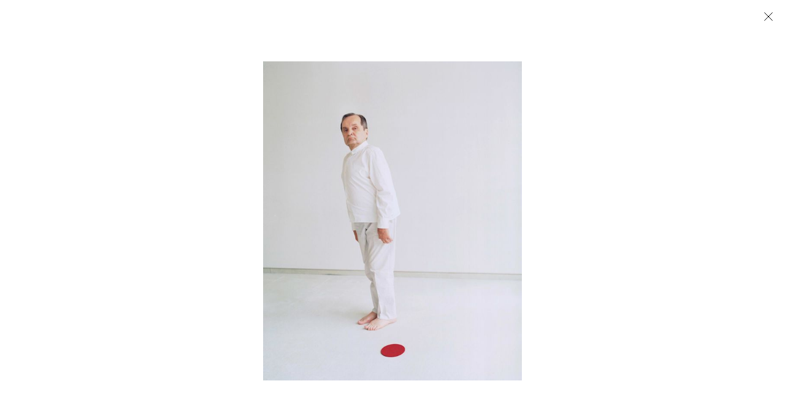

--- FILE ---
content_type: text/html; charset=utf-8
request_url: https://evavermandel.com/portraits/selected/raimund-hoghe
body_size: 22315
content:
<!--platform vb1.0--><!----><!--built at systems studio by a.arlandi--><!--https://arlandi.design--><!DOCTYPE html><html><head><meta charset="UTF-8"><meta name="viewport" content="width=device-width, initial-scale=1.0"><meta http-equiv="X-UA-Compatible" content="ie=edge"><meta name="format-detection" content="telephone=no"><title>Eva Vermandel | Portraits | Raimund Hoghe</title><meta name="description" content="Eva Vermandel’s practice explores how we perceive the world, drawing strongly on Edmund Husserl’s concept of epoché: the suspension of normality."><meta property="og:title" content="Eva Vermandel | Portraits | Raimund Hoghe"><meta property="og:type" content="website"><meta property="og:image" content="//images.ctfassets.net/kr5cj0ibczl5/44DeA23OeKri6vvbOCzVvf/f7e3bb642e08b1c2c94e5a2218ce83af/raimund_hoghe.jpg"><meta property="og:description" content="Eva Vermandel’s practice explores how we perceive the world, drawing strongly on Edmund Husserl’s concept of epoché: the suspension of normality."><meta property="og:site_name" content="Eva Vermandel"><script src="https://cdn.jsdelivr.net/npm/socket.io-client@2.3.0/dist/socket.io.min.js"></script><script src="https://cdn.jsdelivr.net/npm/jquery@3.3.1/dist/jquery.min.js"></script><script src="/js/startup.min.js"></script><link rel="apple-touch-icon" sizes="180x180" href="/apple-touch-icon.png"><link rel="icon" type="image/png" sizes="32x32" href="/favicon-32x32.png"><link rel="icon" type="image/png" sizes="16x16" href="/favicon-16x16.png"><link rel="manifest" href="/site.webmanifest"><link rel="mask-icon" href="/safari-pinned-tab.svg" color="#000000"><meta name="msapplication-TileColor" content="#000000"><meta name="theme-color" content="#000000"><link rel="stylesheet" href="/css/main.min.css"><link rel="canonical" href="https://evavermandel.com/portraits/selected/raimund-hoghe"><script async src="https://www.googletagmanager.com/gtag/js?id=UA-104829376-8"></script><script>window.dataLayer = window.dataLayer || [];
function gtag(){dataLayer.push(arguments);}
gtag('js', new Date());

gtag('config', 'UA-104829376-8');
</script><script>var pagename = "gallery_selected"
var currentbrowser = "chrome"

window.lazySizesConfig = window.lazySizesConfig || {};
lazySizesConfig.expand = 4000;
lazySizesConfig.expFactor = 15;

</script></head><body class="chrome page_gallery_selected"><div id="progressbar"></div><header><div class="navigation"><h1> <a class="namelink" href="/info">Eva Vermandel</a></h1><a href="/works/selected">Works</a><a href="/portraits/selected">Portraits</a><a href="/outside">Outside</a></div></header><div id="works_header"><a href="/works/selected">Selected</a><a href="/works/chronology">Chronology</a></div><div id="works_preview"><img></div><div id="portraits_header"><a href="/portraits/selected">Selected</a><a href="/portraits/archive">Archive</a><input id="searchportraits" type="text" placeholder="Search" maxlength="15"><div id="hiddenwidth">Search</div><div id="searchunderline"></div></div><div id="portraits_preview"><img></div><div id="outside_header"></div><div id="main"></div><div id="overlay"><!-- PORTRAITS ARCHIVE--><div id="gallery_chronology"><h2 id="gc_caption"></h2><div id="gc_prev"></div><div id="gc_next"></div><a href="/portraits/selected" id="close_gallery_chronology"></a><div class="gallery" data-selected="139"><div class="item" data-letter="A" data-title="A&amp;A, daughters of A" data-url="/portraits/selected/a-and-a-daughters-of-a"><div class="container" style="width: calc(((100vh - 200px) * 1135 / 1400) + 300px)"><div class="cont_pic" data-title="A&amp;A, daughters of A"><div class="mainimgcont"><!--#gc_prev--><!--#gc_next--><picture><!--[if IE 9]><video style="display: none;"><![endif]--><source media="(max-width: 767px)" data-srcset="/images/1ZFBtVfuMZWhrjXLtC9kRt/7d0de5b51c814529529116b7a1771540/alices_daughters.jpg?fit=fill&amp;w=500&amp;fm=jpg&amp;fl=progressive&amp;q=70"/><source media="(min-width: 768px) and (max-width: 1919px)" data-srcset="/images/1ZFBtVfuMZWhrjXLtC9kRt/7d0de5b51c814529529116b7a1771540/alices_daughters.jpg?w=600&amp;fm=jpg&amp;fl=progressive&amp;q=80, /images/1ZFBtVfuMZWhrjXLtC9kRt/7d0de5b51c814529529116b7a1771540/alices_daughters.jpg?w=750&amp;fm=jpg&amp;fl=progressive&amp;q=75 2x"/><source media="(min-width: 1920px)" data-srcset="/images/1ZFBtVfuMZWhrjXLtC9kRt/7d0de5b51c814529529116b7a1771540/alices_daughters.jpg?w=900&amp;fm=jpg&amp;fl=progressive&amp;q=70, /images/1ZFBtVfuMZWhrjXLtC9kRt/7d0de5b51c814529529116b7a1771540/alices_daughters.jpg?w=1200&amp;fm=jpg&amp;fl=progressive&amp;q=65 2x"/><!--[if IE 9]></video><![endif]--><img class="lazyload" alt="A&amp;A, daughters of A" data-src="/images/1ZFBtVfuMZWhrjXLtC9kRt/7d0de5b51c814529529116b7a1771540/alices_daughters.jpg?w=600&amp;fm=jpg&amp;fl=progressive&amp;q=80"/></picture></div></div></div></div><div class="item" data-letter="A" data-title="Adrian Grenier" data-url="/portraits/selected/adrian-grenier"><div class="container" style="width: calc(((100vh - 200px) * 1135 / 1400) + 300px)"><div class="cont_pic" data-title="Adrian Grenier"><div class="mainimgcont"><!--#gc_prev--><!--#gc_next--><picture><!--[if IE 9]><video style="display: none;"><![endif]--><source media="(max-width: 767px)" data-srcset="/images/6CEBZnmCFeBBG9Fpd3znLD/4c5e7f22d76c8b6be512e8a6fc6908bd/adrian_grenier.jpg?fit=fill&amp;w=500&amp;fm=jpg&amp;fl=progressive&amp;q=70"/><source media="(min-width: 768px) and (max-width: 1919px)" data-srcset="/images/6CEBZnmCFeBBG9Fpd3znLD/4c5e7f22d76c8b6be512e8a6fc6908bd/adrian_grenier.jpg?w=600&amp;fm=jpg&amp;fl=progressive&amp;q=80, /images/6CEBZnmCFeBBG9Fpd3znLD/4c5e7f22d76c8b6be512e8a6fc6908bd/adrian_grenier.jpg?w=750&amp;fm=jpg&amp;fl=progressive&amp;q=75 2x"/><source media="(min-width: 1920px)" data-srcset="/images/6CEBZnmCFeBBG9Fpd3znLD/4c5e7f22d76c8b6be512e8a6fc6908bd/adrian_grenier.jpg?w=900&amp;fm=jpg&amp;fl=progressive&amp;q=70, /images/6CEBZnmCFeBBG9Fpd3znLD/4c5e7f22d76c8b6be512e8a6fc6908bd/adrian_grenier.jpg?w=1200&amp;fm=jpg&amp;fl=progressive&amp;q=65 2x"/><!--[if IE 9]></video><![endif]--><img class="lazyload" alt="Adrian Grenier" data-src="/images/6CEBZnmCFeBBG9Fpd3znLD/4c5e7f22d76c8b6be512e8a6fc6908bd/adrian_grenier.jpg?w=600&amp;fm=jpg&amp;fl=progressive&amp;q=80"/></picture></div></div></div></div><div class="item" data-letter="A" data-title="Aidan Gillen" data-url="/portraits/selected/aidan-gillen"><div class="container" style="width: calc(((100vh - 200px) * 1133 / 1400) + 300px)"><div class="cont_pic" data-title="Aidan Gillen"><div class="mainimgcont"><!--#gc_prev--><!--#gc_next--><picture><!--[if IE 9]><video style="display: none;"><![endif]--><source media="(max-width: 767px)" data-srcset="/images/7uOi811YO5KHtfMwi4jsal/afdbab1f47f0d02b7bc66775333ea68e/aidan_gillen_2001.jpg?fit=fill&amp;w=500&amp;fm=jpg&amp;fl=progressive&amp;q=70"/><source media="(min-width: 768px) and (max-width: 1919px)" data-srcset="/images/7uOi811YO5KHtfMwi4jsal/afdbab1f47f0d02b7bc66775333ea68e/aidan_gillen_2001.jpg?w=600&amp;fm=jpg&amp;fl=progressive&amp;q=80, /images/7uOi811YO5KHtfMwi4jsal/afdbab1f47f0d02b7bc66775333ea68e/aidan_gillen_2001.jpg?w=750&amp;fm=jpg&amp;fl=progressive&amp;q=75 2x"/><source media="(min-width: 1920px)" data-srcset="/images/7uOi811YO5KHtfMwi4jsal/afdbab1f47f0d02b7bc66775333ea68e/aidan_gillen_2001.jpg?w=900&amp;fm=jpg&amp;fl=progressive&amp;q=70, /images/7uOi811YO5KHtfMwi4jsal/afdbab1f47f0d02b7bc66775333ea68e/aidan_gillen_2001.jpg?w=1200&amp;fm=jpg&amp;fl=progressive&amp;q=65 2x"/><!--[if IE 9]></video><![endif]--><img class="lazyload" alt="Aidan Gillen" data-src="/images/7uOi811YO5KHtfMwi4jsal/afdbab1f47f0d02b7bc66775333ea68e/aidan_gillen_2001.jpg?w=600&amp;fm=jpg&amp;fl=progressive&amp;q=80"/></picture></div></div></div></div><div class="item" data-letter="A" data-title="Alec Empire" data-url="/portraits/selected/alec-empire"><div class="container" style="width: calc(((100vh - 200px) * 1135 / 1400) + 300px)"><div class="cont_pic" data-title="Alec Empire"><div class="mainimgcont"><!--#gc_prev--><!--#gc_next--><picture><!--[if IE 9]><video style="display: none;"><![endif]--><source media="(max-width: 767px)" data-srcset="/images/32NedIExvT23QArBsjTnnj/e59f4f5291118c69d3b57734b40d03d8/alec_empire.jpg?fit=fill&amp;w=500&amp;fm=jpg&amp;fl=progressive&amp;q=70"/><source media="(min-width: 768px) and (max-width: 1919px)" data-srcset="/images/32NedIExvT23QArBsjTnnj/e59f4f5291118c69d3b57734b40d03d8/alec_empire.jpg?w=600&amp;fm=jpg&amp;fl=progressive&amp;q=80, /images/32NedIExvT23QArBsjTnnj/e59f4f5291118c69d3b57734b40d03d8/alec_empire.jpg?w=750&amp;fm=jpg&amp;fl=progressive&amp;q=75 2x"/><source media="(min-width: 1920px)" data-srcset="/images/32NedIExvT23QArBsjTnnj/e59f4f5291118c69d3b57734b40d03d8/alec_empire.jpg?w=900&amp;fm=jpg&amp;fl=progressive&amp;q=70, /images/32NedIExvT23QArBsjTnnj/e59f4f5291118c69d3b57734b40d03d8/alec_empire.jpg?w=1200&amp;fm=jpg&amp;fl=progressive&amp;q=65 2x"/><!--[if IE 9]></video><![endif]--><img class="lazyload" alt="Alec Empire" data-src="/images/32NedIExvT23QArBsjTnnj/e59f4f5291118c69d3b57734b40d03d8/alec_empire.jpg?w=600&amp;fm=jpg&amp;fl=progressive&amp;q=80"/></picture></div></div></div></div><div class="item" data-letter="A" data-title="Alexander Armstrong" data-url="/portraits/selected/alexander-armstrong"><div class="container" style="width: calc(((100vh - 200px) * 1133 / 1400) + 300px)"><div class="cont_pic" data-title="Alexander Armstrong"><div class="mainimgcont"><!--#gc_prev--><!--#gc_next--><picture><!--[if IE 9]><video style="display: none;"><![endif]--><source media="(max-width: 767px)" data-srcset="/images/2PYaFSXRbDGgQnp9QMFNpy/562a64f3b2afa4c77e058e2489d54cd3/alexander_armstrong1.jpg?fit=fill&amp;w=500&amp;fm=jpg&amp;fl=progressive&amp;q=70"/><source media="(min-width: 768px) and (max-width: 1919px)" data-srcset="/images/2PYaFSXRbDGgQnp9QMFNpy/562a64f3b2afa4c77e058e2489d54cd3/alexander_armstrong1.jpg?w=600&amp;fm=jpg&amp;fl=progressive&amp;q=80, /images/2PYaFSXRbDGgQnp9QMFNpy/562a64f3b2afa4c77e058e2489d54cd3/alexander_armstrong1.jpg?w=750&amp;fm=jpg&amp;fl=progressive&amp;q=75 2x"/><source media="(min-width: 1920px)" data-srcset="/images/2PYaFSXRbDGgQnp9QMFNpy/562a64f3b2afa4c77e058e2489d54cd3/alexander_armstrong1.jpg?w=900&amp;fm=jpg&amp;fl=progressive&amp;q=70, /images/2PYaFSXRbDGgQnp9QMFNpy/562a64f3b2afa4c77e058e2489d54cd3/alexander_armstrong1.jpg?w=1200&amp;fm=jpg&amp;fl=progressive&amp;q=65 2x"/><!--[if IE 9]></video><![endif]--><img class="lazyload" alt="Alexander Armstrong" data-src="/images/2PYaFSXRbDGgQnp9QMFNpy/562a64f3b2afa4c77e058e2489d54cd3/alexander_armstrong1.jpg?w=600&amp;fm=jpg&amp;fl=progressive&amp;q=80"/></picture></div></div></div></div><div class="item" data-letter="A" data-title="Alice Albinia" data-url="/portraits/selected/alice-albinia"><div class="container" style="width: calc(((100vh - 200px) * 1135 / 1400) + 300px)"><div class="cont_pic" data-title="Alice Albinia"><div class="mainimgcont"><!--#gc_prev--><!--#gc_next--><picture><!--[if IE 9]><video style="display: none;"><![endif]--><source media="(max-width: 767px)" data-srcset="/images/s61OehVshI6jw9GlqJC69/3845f842719a060876a1b4e6633364e1/alice_albinia.jpg?fit=fill&amp;w=500&amp;fm=jpg&amp;fl=progressive&amp;q=70"/><source media="(min-width: 768px) and (max-width: 1919px)" data-srcset="/images/s61OehVshI6jw9GlqJC69/3845f842719a060876a1b4e6633364e1/alice_albinia.jpg?w=600&amp;fm=jpg&amp;fl=progressive&amp;q=80, /images/s61OehVshI6jw9GlqJC69/3845f842719a060876a1b4e6633364e1/alice_albinia.jpg?w=750&amp;fm=jpg&amp;fl=progressive&amp;q=75 2x"/><source media="(min-width: 1920px)" data-srcset="/images/s61OehVshI6jw9GlqJC69/3845f842719a060876a1b4e6633364e1/alice_albinia.jpg?w=900&amp;fm=jpg&amp;fl=progressive&amp;q=70, /images/s61OehVshI6jw9GlqJC69/3845f842719a060876a1b4e6633364e1/alice_albinia.jpg?w=1200&amp;fm=jpg&amp;fl=progressive&amp;q=65 2x"/><!--[if IE 9]></video><![endif]--><img class="lazyload" alt="Alice Albinia" data-src="/images/s61OehVshI6jw9GlqJC69/3845f842719a060876a1b4e6633364e1/alice_albinia.jpg?w=600&amp;fm=jpg&amp;fl=progressive&amp;q=80"/></picture></div></div></div></div><div class="item" data-letter="A" data-title="Alina Ibragimova" data-url="/portraits/selected/alina-ibragimova"><div class="container" style="width: calc(((100vh - 200px) * 1400 / 1400) + 300px)"><div class="cont_pic" data-title="Alina Ibragimova"><div class="mainimgcont"><!--#gc_prev--><!--#gc_next--><picture><!--[if IE 9]><video style="display: none;"><![endif]--><source media="(max-width: 767px)" data-srcset="/images/4mAfK30Pc4VtlC5CnGM7v7/4ac34165216028f2d4e1867d336b3495/alina_ibragimova_1.jpg?fit=fill&amp;w=500&amp;fm=jpg&amp;fl=progressive&amp;q=70"/><source media="(min-width: 768px) and (max-width: 1919px)" data-srcset="/images/4mAfK30Pc4VtlC5CnGM7v7/4ac34165216028f2d4e1867d336b3495/alina_ibragimova_1.jpg?w=600&amp;fm=jpg&amp;fl=progressive&amp;q=80, /images/4mAfK30Pc4VtlC5CnGM7v7/4ac34165216028f2d4e1867d336b3495/alina_ibragimova_1.jpg?w=750&amp;fm=jpg&amp;fl=progressive&amp;q=75 2x"/><source media="(min-width: 1920px)" data-srcset="/images/4mAfK30Pc4VtlC5CnGM7v7/4ac34165216028f2d4e1867d336b3495/alina_ibragimova_1.jpg?w=900&amp;fm=jpg&amp;fl=progressive&amp;q=70, /images/4mAfK30Pc4VtlC5CnGM7v7/4ac34165216028f2d4e1867d336b3495/alina_ibragimova_1.jpg?w=1200&amp;fm=jpg&amp;fl=progressive&amp;q=65 2x"/><!--[if IE 9]></video><![endif]--><img class="lazyload" alt="Alina Ibragimova" data-src="/images/4mAfK30Pc4VtlC5CnGM7v7/4ac34165216028f2d4e1867d336b3495/alina_ibragimova_1.jpg?w=600&amp;fm=jpg&amp;fl=progressive&amp;q=80"/></picture></div></div></div></div><div class="item" data-letter="A" data-title="Alison Lohman" data-url="/portraits/selected/alison-lohman"><div class="container" style="width: calc(((100vh - 200px) * 1135 / 1400) + 300px)"><div class="cont_pic" data-title="Alison Lohman"><div class="mainimgcont"><!--#gc_prev--><!--#gc_next--><picture><!--[if IE 9]><video style="display: none;"><![endif]--><source media="(max-width: 767px)" data-srcset="/images/exuNB5FQmvLQK9sgSWLrD/168d6ef4c2c65e75fbf6ed0e7dd49013/alison_lohman.jpg?fit=fill&amp;w=500&amp;fm=jpg&amp;fl=progressive&amp;q=70"/><source media="(min-width: 768px) and (max-width: 1919px)" data-srcset="/images/exuNB5FQmvLQK9sgSWLrD/168d6ef4c2c65e75fbf6ed0e7dd49013/alison_lohman.jpg?w=600&amp;fm=jpg&amp;fl=progressive&amp;q=80, /images/exuNB5FQmvLQK9sgSWLrD/168d6ef4c2c65e75fbf6ed0e7dd49013/alison_lohman.jpg?w=750&amp;fm=jpg&amp;fl=progressive&amp;q=75 2x"/><source media="(min-width: 1920px)" data-srcset="/images/exuNB5FQmvLQK9sgSWLrD/168d6ef4c2c65e75fbf6ed0e7dd49013/alison_lohman.jpg?w=900&amp;fm=jpg&amp;fl=progressive&amp;q=70, /images/exuNB5FQmvLQK9sgSWLrD/168d6ef4c2c65e75fbf6ed0e7dd49013/alison_lohman.jpg?w=1200&amp;fm=jpg&amp;fl=progressive&amp;q=65 2x"/><!--[if IE 9]></video><![endif]--><img class="lazyload" alt="Alison Lohman" data-src="/images/exuNB5FQmvLQK9sgSWLrD/168d6ef4c2c65e75fbf6ed0e7dd49013/alison_lohman.jpg?w=600&amp;fm=jpg&amp;fl=progressive&amp;q=80"/></picture></div></div></div></div><div class="item" data-letter="A" data-title="Amy Winehouse" data-url="/portraits/selected/amy-winehouse"><div class="container" style="width: calc(((100vh - 200px) * 1135 / 1400) + 300px)"><div class="cont_pic" data-title="Amy Winehouse"><div class="mainimgcont"><!--#gc_prev--><!--#gc_next--><picture><!--[if IE 9]><video style="display: none;"><![endif]--><source media="(max-width: 767px)" data-srcset="/images/qXA9FRB9VZ3VUSrthRDLL/c9a6740a053353e1b9bc283a3fc3bf28/amy_winehouse_1.jpg?fit=fill&amp;w=500&amp;fm=jpg&amp;fl=progressive&amp;q=70"/><source media="(min-width: 768px) and (max-width: 1919px)" data-srcset="/images/qXA9FRB9VZ3VUSrthRDLL/c9a6740a053353e1b9bc283a3fc3bf28/amy_winehouse_1.jpg?w=600&amp;fm=jpg&amp;fl=progressive&amp;q=80, /images/qXA9FRB9VZ3VUSrthRDLL/c9a6740a053353e1b9bc283a3fc3bf28/amy_winehouse_1.jpg?w=750&amp;fm=jpg&amp;fl=progressive&amp;q=75 2x"/><source media="(min-width: 1920px)" data-srcset="/images/qXA9FRB9VZ3VUSrthRDLL/c9a6740a053353e1b9bc283a3fc3bf28/amy_winehouse_1.jpg?w=900&amp;fm=jpg&amp;fl=progressive&amp;q=70, /images/qXA9FRB9VZ3VUSrthRDLL/c9a6740a053353e1b9bc283a3fc3bf28/amy_winehouse_1.jpg?w=1200&amp;fm=jpg&amp;fl=progressive&amp;q=65 2x"/><!--[if IE 9]></video><![endif]--><img class="lazyload" alt="Amy Winehouse" data-src="/images/qXA9FRB9VZ3VUSrthRDLL/c9a6740a053353e1b9bc283a3fc3bf28/amy_winehouse_1.jpg?w=600&amp;fm=jpg&amp;fl=progressive&amp;q=80"/></picture></div></div></div></div><div class="item" data-letter="A" data-title="Arab Strap" data-url="/portraits/selected/arab-strap"><div class="container" style="width: calc(((100vh - 200px) * 1135 / 1400) + 300px)"><div class="cont_pic" data-title="Arab Strap"><div class="mainimgcont"><!--#gc_prev--><!--#gc_next--><picture><!--[if IE 9]><video style="display: none;"><![endif]--><source media="(max-width: 767px)" data-srcset="/images/3jd9oZTccU0xtKKVVLK045/281f7664a9bb7ecb8ffd348610296188/arab_strap1.jpg?fit=fill&amp;w=500&amp;fm=jpg&amp;fl=progressive&amp;q=70"/><source media="(min-width: 768px) and (max-width: 1919px)" data-srcset="/images/3jd9oZTccU0xtKKVVLK045/281f7664a9bb7ecb8ffd348610296188/arab_strap1.jpg?w=600&amp;fm=jpg&amp;fl=progressive&amp;q=80, /images/3jd9oZTccU0xtKKVVLK045/281f7664a9bb7ecb8ffd348610296188/arab_strap1.jpg?w=750&amp;fm=jpg&amp;fl=progressive&amp;q=75 2x"/><source media="(min-width: 1920px)" data-srcset="/images/3jd9oZTccU0xtKKVVLK045/281f7664a9bb7ecb8ffd348610296188/arab_strap1.jpg?w=900&amp;fm=jpg&amp;fl=progressive&amp;q=70, /images/3jd9oZTccU0xtKKVVLK045/281f7664a9bb7ecb8ffd348610296188/arab_strap1.jpg?w=1200&amp;fm=jpg&amp;fl=progressive&amp;q=65 2x"/><!--[if IE 9]></video><![endif]--><img class="lazyload" alt="Arab Strap" data-src="/images/3jd9oZTccU0xtKKVVLK045/281f7664a9bb7ecb8ffd348610296188/arab_strap1.jpg?w=600&amp;fm=jpg&amp;fl=progressive&amp;q=80"/></picture></div></div></div></div><div class="item" data-letter="A" data-title="Archie Roach" data-url="/portraits/selected/archie-roach"><div class="container" style="width: calc(((100vh - 200px) * 1135 / 1400) + 300px)"><div class="cont_pic" data-title="Archie Roach"><div class="mainimgcont"><!--#gc_prev--><!--#gc_next--><picture><!--[if IE 9]><video style="display: none;"><![endif]--><source media="(max-width: 767px)" data-srcset="/images/6ISZLYaZrQiyt4XRDjVtQn/f0b331fe5200e4e69538c6336574a128/archie_roach.jpg?fit=fill&amp;w=500&amp;fm=jpg&amp;fl=progressive&amp;q=70"/><source media="(min-width: 768px) and (max-width: 1919px)" data-srcset="/images/6ISZLYaZrQiyt4XRDjVtQn/f0b331fe5200e4e69538c6336574a128/archie_roach.jpg?w=600&amp;fm=jpg&amp;fl=progressive&amp;q=80, /images/6ISZLYaZrQiyt4XRDjVtQn/f0b331fe5200e4e69538c6336574a128/archie_roach.jpg?w=750&amp;fm=jpg&amp;fl=progressive&amp;q=75 2x"/><source media="(min-width: 1920px)" data-srcset="/images/6ISZLYaZrQiyt4XRDjVtQn/f0b331fe5200e4e69538c6336574a128/archie_roach.jpg?w=900&amp;fm=jpg&amp;fl=progressive&amp;q=70, /images/6ISZLYaZrQiyt4XRDjVtQn/f0b331fe5200e4e69538c6336574a128/archie_roach.jpg?w=1200&amp;fm=jpg&amp;fl=progressive&amp;q=65 2x"/><!--[if IE 9]></video><![endif]--><img class="lazyload" alt="Archie Roach" data-src="/images/6ISZLYaZrQiyt4XRDjVtQn/f0b331fe5200e4e69538c6336574a128/archie_roach.jpg?w=600&amp;fm=jpg&amp;fl=progressive&amp;q=80"/></picture></div></div></div></div><div class="item" data-letter="A" data-title="Arthur Mitchell" data-url="/portraits/selected/arthur-mitchell"><div class="container" style="width: calc(((100vh - 200px) * 1135 / 1400) + 300px)"><div class="cont_pic" data-title="Arthur Mitchell"><div class="mainimgcont"><!--#gc_prev--><!--#gc_next--><picture><!--[if IE 9]><video style="display: none;"><![endif]--><source media="(max-width: 767px)" data-srcset="/images/5WCnYMnyrlKzp4TfwcMUjb/733e8b421a3ce924556a8f0f5f893ebf/arthur_mitchell.jpg?fit=fill&amp;w=500&amp;fm=jpg&amp;fl=progressive&amp;q=70"/><source media="(min-width: 768px) and (max-width: 1919px)" data-srcset="/images/5WCnYMnyrlKzp4TfwcMUjb/733e8b421a3ce924556a8f0f5f893ebf/arthur_mitchell.jpg?w=600&amp;fm=jpg&amp;fl=progressive&amp;q=80, /images/5WCnYMnyrlKzp4TfwcMUjb/733e8b421a3ce924556a8f0f5f893ebf/arthur_mitchell.jpg?w=750&amp;fm=jpg&amp;fl=progressive&amp;q=75 2x"/><source media="(min-width: 1920px)" data-srcset="/images/5WCnYMnyrlKzp4TfwcMUjb/733e8b421a3ce924556a8f0f5f893ebf/arthur_mitchell.jpg?w=900&amp;fm=jpg&amp;fl=progressive&amp;q=70, /images/5WCnYMnyrlKzp4TfwcMUjb/733e8b421a3ce924556a8f0f5f893ebf/arthur_mitchell.jpg?w=1200&amp;fm=jpg&amp;fl=progressive&amp;q=65 2x"/><!--[if IE 9]></video><![endif]--><img class="lazyload" alt="Arthur Mitchell" data-src="/images/5WCnYMnyrlKzp4TfwcMUjb/733e8b421a3ce924556a8f0f5f893ebf/arthur_mitchell.jpg?w=600&amp;fm=jpg&amp;fl=progressive&amp;q=80"/></picture></div></div></div></div><div class="item" data-letter="A" data-title="August Darnell, Kid Creole" data-url="/portraits/selected/august-darnell-kid-creole"><div class="container" style="width: calc(((100vh - 200px) * 1135 / 1400) + 300px)"><div class="cont_pic" data-title="August Darnell, Kid Creole"><div class="mainimgcont"><!--#gc_prev--><!--#gc_next--><picture><!--[if IE 9]><video style="display: none;"><![endif]--><source media="(max-width: 767px)" data-srcset="/images/1ffopKaJMNZaSB1TeBjRTA/3747602ef274b7f5149b6edf45df58e1/august_darnell_1.jpg?fit=fill&amp;w=500&amp;fm=jpg&amp;fl=progressive&amp;q=70"/><source media="(min-width: 768px) and (max-width: 1919px)" data-srcset="/images/1ffopKaJMNZaSB1TeBjRTA/3747602ef274b7f5149b6edf45df58e1/august_darnell_1.jpg?w=600&amp;fm=jpg&amp;fl=progressive&amp;q=80, /images/1ffopKaJMNZaSB1TeBjRTA/3747602ef274b7f5149b6edf45df58e1/august_darnell_1.jpg?w=750&amp;fm=jpg&amp;fl=progressive&amp;q=75 2x"/><source media="(min-width: 1920px)" data-srcset="/images/1ffopKaJMNZaSB1TeBjRTA/3747602ef274b7f5149b6edf45df58e1/august_darnell_1.jpg?w=900&amp;fm=jpg&amp;fl=progressive&amp;q=70, /images/1ffopKaJMNZaSB1TeBjRTA/3747602ef274b7f5149b6edf45df58e1/august_darnell_1.jpg?w=1200&amp;fm=jpg&amp;fl=progressive&amp;q=65 2x"/><!--[if IE 9]></video><![endif]--><img class="lazyload" alt="August Darnell, Kid Creole" data-src="/images/1ffopKaJMNZaSB1TeBjRTA/3747602ef274b7f5149b6edf45df58e1/august_darnell_1.jpg?w=600&amp;fm=jpg&amp;fl=progressive&amp;q=80"/></picture></div></div></div></div><div class="item" data-letter="A" data-title="Aurélie Lannoy" data-url="/portraits/selected/aurelie-lannoy"><div class="container" style="width: calc(((100vh - 200px) * 933 / 1400) + 300px)"><div class="cont_pic" data-title="Aurélie Lannoy"><div class="mainimgcont"><!--#gc_prev--><!--#gc_next--><picture><!--[if IE 9]><video style="display: none;"><![endif]--><source media="(max-width: 767px)" data-srcset="/images/1WRbwffm3NGa1jXKr2IJMT/8433fa45ffd5e2aa6ec6a72ce9d9378c/aurelie_lannoy.jpg?fit=fill&amp;w=500&amp;fm=jpg&amp;fl=progressive&amp;q=70"/><source media="(min-width: 768px) and (max-width: 1919px)" data-srcset="/images/1WRbwffm3NGa1jXKr2IJMT/8433fa45ffd5e2aa6ec6a72ce9d9378c/aurelie_lannoy.jpg?w=600&amp;fm=jpg&amp;fl=progressive&amp;q=80, /images/1WRbwffm3NGa1jXKr2IJMT/8433fa45ffd5e2aa6ec6a72ce9d9378c/aurelie_lannoy.jpg?w=750&amp;fm=jpg&amp;fl=progressive&amp;q=75 2x"/><source media="(min-width: 1920px)" data-srcset="/images/1WRbwffm3NGa1jXKr2IJMT/8433fa45ffd5e2aa6ec6a72ce9d9378c/aurelie_lannoy.jpg?w=900&amp;fm=jpg&amp;fl=progressive&amp;q=70, /images/1WRbwffm3NGa1jXKr2IJMT/8433fa45ffd5e2aa6ec6a72ce9d9378c/aurelie_lannoy.jpg?w=1200&amp;fm=jpg&amp;fl=progressive&amp;q=65 2x"/><!--[if IE 9]></video><![endif]--><img class="lazyload" alt="Aurélie Lannoy" data-src="/images/1WRbwffm3NGa1jXKr2IJMT/8433fa45ffd5e2aa6ec6a72ce9d9378c/aurelie_lannoy.jpg?w=600&amp;fm=jpg&amp;fl=progressive&amp;q=80"/></picture></div></div></div></div><div class="item" data-letter="A" data-title="Aurélie Lannoy and Steve Marmion" data-url="/portraits/selected/aurelie-lannoy-and-steve-marmion"><div class="container" style="width: calc(((100vh - 200px) * 1135 / 1400) + 300px)"><div class="cont_pic" data-title="Aurélie Lannoy and Steve Marmion"><div class="mainimgcont"><!--#gc_prev--><!--#gc_next--><picture><!--[if IE 9]><video style="display: none;"><![endif]--><source media="(max-width: 767px)" data-srcset="/images/3AzlJNrtYCs0Wr5PyJKyPA/47f899501c7704ef6d8cf27242cb1528/aurelie_steve_BW.jpg?fit=fill&amp;w=500&amp;fm=jpg&amp;fl=progressive&amp;q=70"/><source media="(min-width: 768px) and (max-width: 1919px)" data-srcset="/images/3AzlJNrtYCs0Wr5PyJKyPA/47f899501c7704ef6d8cf27242cb1528/aurelie_steve_BW.jpg?w=600&amp;fm=jpg&amp;fl=progressive&amp;q=80, /images/3AzlJNrtYCs0Wr5PyJKyPA/47f899501c7704ef6d8cf27242cb1528/aurelie_steve_BW.jpg?w=750&amp;fm=jpg&amp;fl=progressive&amp;q=75 2x"/><source media="(min-width: 1920px)" data-srcset="/images/3AzlJNrtYCs0Wr5PyJKyPA/47f899501c7704ef6d8cf27242cb1528/aurelie_steve_BW.jpg?w=900&amp;fm=jpg&amp;fl=progressive&amp;q=70, /images/3AzlJNrtYCs0Wr5PyJKyPA/47f899501c7704ef6d8cf27242cb1528/aurelie_steve_BW.jpg?w=1200&amp;fm=jpg&amp;fl=progressive&amp;q=65 2x"/><!--[if IE 9]></video><![endif]--><img class="lazyload" alt="Aurélie Lannoy and Steve Marmion" data-src="/images/3AzlJNrtYCs0Wr5PyJKyPA/47f899501c7704ef6d8cf27242cb1528/aurelie_steve_BW.jpg?w=600&amp;fm=jpg&amp;fl=progressive&amp;q=80"/></picture></div></div></div></div><div class="item" data-letter="A" data-title="Autechre" data-url="/portraits/selected/autechre"><div class="container" style="width: calc(((100vh - 200px) * 1727 / 1400) + 300px)"><div class="cont_pic" data-title="Autechre"><div class="mainimgcont"><!--#gc_prev--><!--#gc_next--><picture><!--[if IE 9]><video style="display: none;"><![endif]--><source media="(max-width: 767px)" data-srcset="/images/6p2lBuVlEvURL8Q0uZQv5z/0f94b1c7c0577fdcf7bb60c9c6a93e61/autechre.jpg?fit=fill&amp;w=500&amp;fm=jpg&amp;fl=progressive&amp;q=70"/><source media="(min-width: 768px) and (max-width: 1919px)" data-srcset="/images/6p2lBuVlEvURL8Q0uZQv5z/0f94b1c7c0577fdcf7bb60c9c6a93e61/autechre.jpg?w=600&amp;fm=jpg&amp;fl=progressive&amp;q=80, /images/6p2lBuVlEvURL8Q0uZQv5z/0f94b1c7c0577fdcf7bb60c9c6a93e61/autechre.jpg?w=750&amp;fm=jpg&amp;fl=progressive&amp;q=75 2x"/><source media="(min-width: 1920px)" data-srcset="/images/6p2lBuVlEvURL8Q0uZQv5z/0f94b1c7c0577fdcf7bb60c9c6a93e61/autechre.jpg?w=900&amp;fm=jpg&amp;fl=progressive&amp;q=70, /images/6p2lBuVlEvURL8Q0uZQv5z/0f94b1c7c0577fdcf7bb60c9c6a93e61/autechre.jpg?w=1200&amp;fm=jpg&amp;fl=progressive&amp;q=65 2x"/><!--[if IE 9]></video><![endif]--><img class="lazyload" alt="Autechre" data-src="/images/6p2lBuVlEvURL8Q0uZQv5z/0f94b1c7c0577fdcf7bb60c9c6a93e61/autechre.jpg?w=600&amp;fm=jpg&amp;fl=progressive&amp;q=80"/></picture></div></div></div></div><div class="item" data-letter="B" data-title="Beth Gibbons" data-url="/portraits/selected/beth-gibbons"><div class="container" style="width: calc(((100vh - 200px) * 1133 / 1400) + 300px)"><div class="cont_pic" data-title="Beth Gibbons"><div class="mainimgcont"><!--#gc_prev--><!--#gc_next--><picture><!--[if IE 9]><video style="display: none;"><![endif]--><source media="(max-width: 767px)" data-srcset="/images/7JBtcsa2g1kXPJz30kt8HO/34cbc11dc68dc52a2b324abd7d861cf8/beth_gibbons_1.jpg?fit=fill&amp;w=500&amp;fm=jpg&amp;fl=progressive&amp;q=70"/><source media="(min-width: 768px) and (max-width: 1919px)" data-srcset="/images/7JBtcsa2g1kXPJz30kt8HO/34cbc11dc68dc52a2b324abd7d861cf8/beth_gibbons_1.jpg?w=600&amp;fm=jpg&amp;fl=progressive&amp;q=80, /images/7JBtcsa2g1kXPJz30kt8HO/34cbc11dc68dc52a2b324abd7d861cf8/beth_gibbons_1.jpg?w=750&amp;fm=jpg&amp;fl=progressive&amp;q=75 2x"/><source media="(min-width: 1920px)" data-srcset="/images/7JBtcsa2g1kXPJz30kt8HO/34cbc11dc68dc52a2b324abd7d861cf8/beth_gibbons_1.jpg?w=900&amp;fm=jpg&amp;fl=progressive&amp;q=70, /images/7JBtcsa2g1kXPJz30kt8HO/34cbc11dc68dc52a2b324abd7d861cf8/beth_gibbons_1.jpg?w=1200&amp;fm=jpg&amp;fl=progressive&amp;q=65 2x"/><!--[if IE 9]></video><![endif]--><img class="lazyload" alt="Beth Gibbons" data-src="/images/7JBtcsa2g1kXPJz30kt8HO/34cbc11dc68dc52a2b324abd7d861cf8/beth_gibbons_1.jpg?w=600&amp;fm=jpg&amp;fl=progressive&amp;q=80"/></picture></div></div></div></div><div class="item" data-letter="B" data-title="Beth Gibbons and Rustin Man" data-url="/portraits/selected/beth-gibbons-and-rustin-man"><div class="container" style="width: calc(((100vh - 200px) * 1133 / 1400) + 300px)"><div class="cont_pic" data-title="Beth Gibbons and Rustin Man"><div class="mainimgcont"><!--#gc_prev--><!--#gc_next--><picture><!--[if IE 9]><video style="display: none;"><![endif]--><source media="(max-width: 767px)" data-srcset="/images/4YXg9vYe5ubpvIwJ8cGzZh/829ebbbd95a008dac13babbbeddac4b3/beth_gibbons_and_rustin_man_1.jpg?fit=fill&amp;w=500&amp;fm=jpg&amp;fl=progressive&amp;q=70"/><source media="(min-width: 768px) and (max-width: 1919px)" data-srcset="/images/4YXg9vYe5ubpvIwJ8cGzZh/829ebbbd95a008dac13babbbeddac4b3/beth_gibbons_and_rustin_man_1.jpg?w=600&amp;fm=jpg&amp;fl=progressive&amp;q=80, /images/4YXg9vYe5ubpvIwJ8cGzZh/829ebbbd95a008dac13babbbeddac4b3/beth_gibbons_and_rustin_man_1.jpg?w=750&amp;fm=jpg&amp;fl=progressive&amp;q=75 2x"/><source media="(min-width: 1920px)" data-srcset="/images/4YXg9vYe5ubpvIwJ8cGzZh/829ebbbd95a008dac13babbbeddac4b3/beth_gibbons_and_rustin_man_1.jpg?w=900&amp;fm=jpg&amp;fl=progressive&amp;q=70, /images/4YXg9vYe5ubpvIwJ8cGzZh/829ebbbd95a008dac13babbbeddac4b3/beth_gibbons_and_rustin_man_1.jpg?w=1200&amp;fm=jpg&amp;fl=progressive&amp;q=65 2x"/><!--[if IE 9]></video><![endif]--><img class="lazyload" alt="Beth Gibbons and Rustin Man" data-src="/images/4YXg9vYe5ubpvIwJ8cGzZh/829ebbbd95a008dac13babbbeddac4b3/beth_gibbons_and_rustin_man_1.jpg?w=600&amp;fm=jpg&amp;fl=progressive&amp;q=80"/></picture></div></div></div></div><div class="item" data-letter="B" data-title="British Sea Power" data-url="/portraits/selected/british-sea-power"><div class="container" style="width: calc(((100vh - 200px) * 1400 / 1400) + 300px)"><div class="cont_pic" data-title="British Sea Power"><div class="mainimgcont"><!--#gc_prev--><!--#gc_next--><picture><!--[if IE 9]><video style="display: none;"><![endif]--><source media="(max-width: 767px)" data-srcset="/images/3Aufj9QuxctMzMRN1Lasx0/63e049697a0beb16c1fc0042067b8599/british_sea_power_1.jpg?fit=fill&amp;w=500&amp;fm=jpg&amp;fl=progressive&amp;q=70"/><source media="(min-width: 768px) and (max-width: 1919px)" data-srcset="/images/3Aufj9QuxctMzMRN1Lasx0/63e049697a0beb16c1fc0042067b8599/british_sea_power_1.jpg?w=600&amp;fm=jpg&amp;fl=progressive&amp;q=80, /images/3Aufj9QuxctMzMRN1Lasx0/63e049697a0beb16c1fc0042067b8599/british_sea_power_1.jpg?w=750&amp;fm=jpg&amp;fl=progressive&amp;q=75 2x"/><source media="(min-width: 1920px)" data-srcset="/images/3Aufj9QuxctMzMRN1Lasx0/63e049697a0beb16c1fc0042067b8599/british_sea_power_1.jpg?w=900&amp;fm=jpg&amp;fl=progressive&amp;q=70, /images/3Aufj9QuxctMzMRN1Lasx0/63e049697a0beb16c1fc0042067b8599/british_sea_power_1.jpg?w=1200&amp;fm=jpg&amp;fl=progressive&amp;q=65 2x"/><!--[if IE 9]></video><![endif]--><img class="lazyload" alt="British Sea Power" data-src="/images/3Aufj9QuxctMzMRN1Lasx0/63e049697a0beb16c1fc0042067b8599/british_sea_power_1.jpg?w=600&amp;fm=jpg&amp;fl=progressive&amp;q=80"/></picture></div></div></div></div><div class="item" data-letter="B" data-title="Broadcast" data-url="/portraits/selected/broadcast"><div class="container" style="width: calc(((100vh - 200px) * 1400 / 1400) + 300px)"><div class="cont_pic" data-title="Broadcast"><div class="mainimgcont"><!--#gc_prev--><!--#gc_next--><picture><!--[if IE 9]><video style="display: none;"><![endif]--><source media="(max-width: 767px)" data-srcset="/images/36jZWOr48JunIhQnbbTSxI/a79efdcab7946cd84b77879ef9d57ffb/broadcast_hair.jpg?fit=fill&amp;w=500&amp;fm=jpg&amp;fl=progressive&amp;q=70"/><source media="(min-width: 768px) and (max-width: 1919px)" data-srcset="/images/36jZWOr48JunIhQnbbTSxI/a79efdcab7946cd84b77879ef9d57ffb/broadcast_hair.jpg?w=600&amp;fm=jpg&amp;fl=progressive&amp;q=80, /images/36jZWOr48JunIhQnbbTSxI/a79efdcab7946cd84b77879ef9d57ffb/broadcast_hair.jpg?w=750&amp;fm=jpg&amp;fl=progressive&amp;q=75 2x"/><source media="(min-width: 1920px)" data-srcset="/images/36jZWOr48JunIhQnbbTSxI/a79efdcab7946cd84b77879ef9d57ffb/broadcast_hair.jpg?w=900&amp;fm=jpg&amp;fl=progressive&amp;q=70, /images/36jZWOr48JunIhQnbbTSxI/a79efdcab7946cd84b77879ef9d57ffb/broadcast_hair.jpg?w=1200&amp;fm=jpg&amp;fl=progressive&amp;q=65 2x"/><!--[if IE 9]></video><![endif]--><img class="lazyload" alt="Broadcast" data-src="/images/36jZWOr48JunIhQnbbTSxI/a79efdcab7946cd84b77879ef9d57ffb/broadcast_hair.jpg?w=600&amp;fm=jpg&amp;fl=progressive&amp;q=80"/></picture></div></div></div></div><div class="item" data-letter="C" data-title="Cat Power " data-url="/portraits/selected/cat-power"><div class="container" style="width: calc(((100vh - 200px) * 1400 / 1400) + 300px)"><div class="cont_pic" data-title="Cat Power "><div class="mainimgcont"><!--#gc_prev--><!--#gc_next--><picture><!--[if IE 9]><video style="display: none;"><![endif]--><source media="(max-width: 767px)" data-srcset="/images/2A0SLsyQzADnjr865PNt0N/c3d63a45c9ac3c31ada8b5e813a6a80e/cat_power_2002_1.jpg?fit=fill&amp;w=500&amp;fm=jpg&amp;fl=progressive&amp;q=70"/><source media="(min-width: 768px) and (max-width: 1919px)" data-srcset="/images/2A0SLsyQzADnjr865PNt0N/c3d63a45c9ac3c31ada8b5e813a6a80e/cat_power_2002_1.jpg?w=600&amp;fm=jpg&amp;fl=progressive&amp;q=80, /images/2A0SLsyQzADnjr865PNt0N/c3d63a45c9ac3c31ada8b5e813a6a80e/cat_power_2002_1.jpg?w=750&amp;fm=jpg&amp;fl=progressive&amp;q=75 2x"/><source media="(min-width: 1920px)" data-srcset="/images/2A0SLsyQzADnjr865PNt0N/c3d63a45c9ac3c31ada8b5e813a6a80e/cat_power_2002_1.jpg?w=900&amp;fm=jpg&amp;fl=progressive&amp;q=70, /images/2A0SLsyQzADnjr865PNt0N/c3d63a45c9ac3c31ada8b5e813a6a80e/cat_power_2002_1.jpg?w=1200&amp;fm=jpg&amp;fl=progressive&amp;q=65 2x"/><!--[if IE 9]></video><![endif]--><img class="lazyload" alt="Cat Power " data-src="/images/2A0SLsyQzADnjr865PNt0N/c3d63a45c9ac3c31ada8b5e813a6a80e/cat_power_2002_1.jpg?w=600&amp;fm=jpg&amp;fl=progressive&amp;q=80"/></picture></div></div></div></div><div class="item" data-letter="C" data-title="Celia Hempton" data-url="/portraits/selected/celia-hempton"><div class="container" style="width: calc(((100vh - 200px) * 1119 / 1400) + 300px)"><div class="cont_pic" data-title="Celia Hempton"><div class="mainimgcont"><!--#gc_prev--><!--#gc_next--><picture><!--[if IE 9]><video style="display: none;"><![endif]--><source media="(max-width: 767px)" data-srcset="/images/5YizKQ86BRk8RC15PEilAY/b4f5f31228ad08b2e4f8fe18e5cf2d55/celia_hempton_6648.jpg?fit=fill&amp;w=500&amp;fm=jpg&amp;fl=progressive&amp;q=70"/><source media="(min-width: 768px) and (max-width: 1919px)" data-srcset="/images/5YizKQ86BRk8RC15PEilAY/b4f5f31228ad08b2e4f8fe18e5cf2d55/celia_hempton_6648.jpg?w=600&amp;fm=jpg&amp;fl=progressive&amp;q=80, /images/5YizKQ86BRk8RC15PEilAY/b4f5f31228ad08b2e4f8fe18e5cf2d55/celia_hempton_6648.jpg?w=750&amp;fm=jpg&amp;fl=progressive&amp;q=75 2x"/><source media="(min-width: 1920px)" data-srcset="/images/5YizKQ86BRk8RC15PEilAY/b4f5f31228ad08b2e4f8fe18e5cf2d55/celia_hempton_6648.jpg?w=900&amp;fm=jpg&amp;fl=progressive&amp;q=70, /images/5YizKQ86BRk8RC15PEilAY/b4f5f31228ad08b2e4f8fe18e5cf2d55/celia_hempton_6648.jpg?w=1200&amp;fm=jpg&amp;fl=progressive&amp;q=65 2x"/><!--[if IE 9]></video><![endif]--><img class="lazyload" alt="Celia Hempton" data-src="/images/5YizKQ86BRk8RC15PEilAY/b4f5f31228ad08b2e4f8fe18e5cf2d55/celia_hempton_6648.jpg?w=600&amp;fm=jpg&amp;fl=progressive&amp;q=80"/></picture></div></div></div></div><div class="item" data-letter="C" data-title="Charles Dance" data-url="/portraits/selected/charles-dance"><div class="container" style="width: calc(((100vh - 200px) * 1135 / 1400) + 300px)"><div class="cont_pic" data-title="Charles Dance"><div class="mainimgcont"><!--#gc_prev--><!--#gc_next--><picture><!--[if IE 9]><video style="display: none;"><![endif]--><source media="(max-width: 767px)" data-srcset="/images/62wmmFQMI5DIQunCV472Ud/41f079a3619c8a82b33d03fff5693b81/charles_dance_table_stare.jpg?fit=fill&amp;w=500&amp;fm=jpg&amp;fl=progressive&amp;q=70"/><source media="(min-width: 768px) and (max-width: 1919px)" data-srcset="/images/62wmmFQMI5DIQunCV472Ud/41f079a3619c8a82b33d03fff5693b81/charles_dance_table_stare.jpg?w=600&amp;fm=jpg&amp;fl=progressive&amp;q=80, /images/62wmmFQMI5DIQunCV472Ud/41f079a3619c8a82b33d03fff5693b81/charles_dance_table_stare.jpg?w=750&amp;fm=jpg&amp;fl=progressive&amp;q=75 2x"/><source media="(min-width: 1920px)" data-srcset="/images/62wmmFQMI5DIQunCV472Ud/41f079a3619c8a82b33d03fff5693b81/charles_dance_table_stare.jpg?w=900&amp;fm=jpg&amp;fl=progressive&amp;q=70, /images/62wmmFQMI5DIQunCV472Ud/41f079a3619c8a82b33d03fff5693b81/charles_dance_table_stare.jpg?w=1200&amp;fm=jpg&amp;fl=progressive&amp;q=65 2x"/><!--[if IE 9]></video><![endif]--><img class="lazyload" alt="Charles Dance" data-src="/images/62wmmFQMI5DIQunCV472Ud/41f079a3619c8a82b33d03fff5693b81/charles_dance_table_stare.jpg?w=600&amp;fm=jpg&amp;fl=progressive&amp;q=80"/></picture></div></div></div></div><div class="item" data-letter="C" data-title="China Miéville" data-url="/portraits/selected/china-mieville"><div class="container" style="width: calc(((100vh - 200px) * 1135 / 1400) + 300px)"><div class="cont_pic" data-title="China Miéville"><div class="mainimgcont"><!--#gc_prev--><!--#gc_next--><picture><!--[if IE 9]><video style="display: none;"><![endif]--><source media="(max-width: 767px)" data-srcset="/images/0Iw9coaohbQTWc9IWEsoD/d3e82f080bdce5eecd2ce75d00e9aad9/china_mieville1.jpg?fit=fill&amp;w=500&amp;fm=jpg&amp;fl=progressive&amp;q=70"/><source media="(min-width: 768px) and (max-width: 1919px)" data-srcset="/images/0Iw9coaohbQTWc9IWEsoD/d3e82f080bdce5eecd2ce75d00e9aad9/china_mieville1.jpg?w=600&amp;fm=jpg&amp;fl=progressive&amp;q=80, /images/0Iw9coaohbQTWc9IWEsoD/d3e82f080bdce5eecd2ce75d00e9aad9/china_mieville1.jpg?w=750&amp;fm=jpg&amp;fl=progressive&amp;q=75 2x"/><source media="(min-width: 1920px)" data-srcset="/images/0Iw9coaohbQTWc9IWEsoD/d3e82f080bdce5eecd2ce75d00e9aad9/china_mieville1.jpg?w=900&amp;fm=jpg&amp;fl=progressive&amp;q=70, /images/0Iw9coaohbQTWc9IWEsoD/d3e82f080bdce5eecd2ce75d00e9aad9/china_mieville1.jpg?w=1200&amp;fm=jpg&amp;fl=progressive&amp;q=65 2x"/><!--[if IE 9]></video><![endif]--><img class="lazyload" alt="China Miéville" data-src="/images/0Iw9coaohbQTWc9IWEsoD/d3e82f080bdce5eecd2ce75d00e9aad9/china_mieville1.jpg?w=600&amp;fm=jpg&amp;fl=progressive&amp;q=80"/></picture></div></div></div></div><div class="item" data-letter="C" data-title="Chris Power" data-url="/portraits/selected/chris-power"><div class="container" style="width: calc(((100vh - 200px) * 1135 / 1400) + 300px)"><div class="cont_pic" data-title="Chris Power"><div class="mainimgcont"><!--#gc_prev--><!--#gc_next--><picture><!--[if IE 9]><video style="display: none;"><![endif]--><source media="(max-width: 767px)" data-srcset="/images/4YBbre8zvfsuBtINjbyryj/6690165178aba0bbd21ac4df342f2e78/chris_power_headshot.jpg?fit=fill&amp;w=500&amp;fm=jpg&amp;fl=progressive&amp;q=70"/><source media="(min-width: 768px) and (max-width: 1919px)" data-srcset="/images/4YBbre8zvfsuBtINjbyryj/6690165178aba0bbd21ac4df342f2e78/chris_power_headshot.jpg?w=600&amp;fm=jpg&amp;fl=progressive&amp;q=80, /images/4YBbre8zvfsuBtINjbyryj/6690165178aba0bbd21ac4df342f2e78/chris_power_headshot.jpg?w=750&amp;fm=jpg&amp;fl=progressive&amp;q=75 2x"/><source media="(min-width: 1920px)" data-srcset="/images/4YBbre8zvfsuBtINjbyryj/6690165178aba0bbd21ac4df342f2e78/chris_power_headshot.jpg?w=900&amp;fm=jpg&amp;fl=progressive&amp;q=70, /images/4YBbre8zvfsuBtINjbyryj/6690165178aba0bbd21ac4df342f2e78/chris_power_headshot.jpg?w=1200&amp;fm=jpg&amp;fl=progressive&amp;q=65 2x"/><!--[if IE 9]></video><![endif]--><img class="lazyload" alt="Chris Power" data-src="/images/4YBbre8zvfsuBtINjbyryj/6690165178aba0bbd21ac4df342f2e78/chris_power_headshot.jpg?w=600&amp;fm=jpg&amp;fl=progressive&amp;q=80"/></picture></div></div></div></div><div class="item" data-letter="C" data-title="Cillian Murphy" data-url="/portraits/selected/cillian-murphy"><div class="container" style="width: calc(((100vh - 200px) * 1727 / 1400) + 300px)"><div class="cont_pic" data-title="Cillian Murphy"><div class="mainimgcont"><!--#gc_prev--><!--#gc_next--><picture><!--[if IE 9]><video style="display: none;"><![endif]--><source media="(max-width: 767px)" data-srcset="/images/P0SlQT89vHLLGMtmD0RhX/10630378ccecd5def092181ed2850873/cillian_murphy1.jpg?fit=fill&amp;w=500&amp;fm=jpg&amp;fl=progressive&amp;q=70"/><source media="(min-width: 768px) and (max-width: 1919px)" data-srcset="/images/P0SlQT89vHLLGMtmD0RhX/10630378ccecd5def092181ed2850873/cillian_murphy1.jpg?w=600&amp;fm=jpg&amp;fl=progressive&amp;q=80, /images/P0SlQT89vHLLGMtmD0RhX/10630378ccecd5def092181ed2850873/cillian_murphy1.jpg?w=750&amp;fm=jpg&amp;fl=progressive&amp;q=75 2x"/><source media="(min-width: 1920px)" data-srcset="/images/P0SlQT89vHLLGMtmD0RhX/10630378ccecd5def092181ed2850873/cillian_murphy1.jpg?w=900&amp;fm=jpg&amp;fl=progressive&amp;q=70, /images/P0SlQT89vHLLGMtmD0RhX/10630378ccecd5def092181ed2850873/cillian_murphy1.jpg?w=1200&amp;fm=jpg&amp;fl=progressive&amp;q=65 2x"/><!--[if IE 9]></video><![endif]--><img class="lazyload" alt="Cillian Murphy" data-src="/images/P0SlQT89vHLLGMtmD0RhX/10630378ccecd5def092181ed2850873/cillian_murphy1.jpg?w=600&amp;fm=jpg&amp;fl=progressive&amp;q=80"/></picture></div></div></div></div><div class="item" data-letter="C" data-title="Claire Foy" data-url="/portraits/selected/claire-foy"><div class="container" style="width: calc(((100vh - 200px) * 1727 / 1400) + 300px)"><div class="cont_pic" data-title="Claire Foy"><div class="mainimgcont"><!--#gc_prev--><!--#gc_next--><picture><!--[if IE 9]><video style="display: none;"><![endif]--><source media="(max-width: 767px)" data-srcset="/images/2BasVxJAKU23pNiTum9dqr/88bc29acb1a8c5925fb6cbe44d809a6e/claire_foy_1.jpg?fit=fill&amp;w=500&amp;fm=jpg&amp;fl=progressive&amp;q=70"/><source media="(min-width: 768px) and (max-width: 1919px)" data-srcset="/images/2BasVxJAKU23pNiTum9dqr/88bc29acb1a8c5925fb6cbe44d809a6e/claire_foy_1.jpg?w=600&amp;fm=jpg&amp;fl=progressive&amp;q=80, /images/2BasVxJAKU23pNiTum9dqr/88bc29acb1a8c5925fb6cbe44d809a6e/claire_foy_1.jpg?w=750&amp;fm=jpg&amp;fl=progressive&amp;q=75 2x"/><source media="(min-width: 1920px)" data-srcset="/images/2BasVxJAKU23pNiTum9dqr/88bc29acb1a8c5925fb6cbe44d809a6e/claire_foy_1.jpg?w=900&amp;fm=jpg&amp;fl=progressive&amp;q=70, /images/2BasVxJAKU23pNiTum9dqr/88bc29acb1a8c5925fb6cbe44d809a6e/claire_foy_1.jpg?w=1200&amp;fm=jpg&amp;fl=progressive&amp;q=65 2x"/><!--[if IE 9]></video><![endif]--><img class="lazyload" alt="Claire Foy" data-src="/images/2BasVxJAKU23pNiTum9dqr/88bc29acb1a8c5925fb6cbe44d809a6e/claire_foy_1.jpg?w=600&amp;fm=jpg&amp;fl=progressive&amp;q=80"/></picture></div></div></div></div><div class="item" data-letter="C" data-title="Clark" data-url="/portraits/selected/chris-clark"><div class="container" style="width: calc(((100vh - 200px) * 1135 / 1400) + 300px)"><div class="cont_pic" data-title="Clark"><div class="mainimgcont"><!--#gc_prev--><!--#gc_next--><picture><!--[if IE 9]><video style="display: none;"><![endif]--><source media="(max-width: 767px)" data-srcset="/images/3CAxRChzLsXdVhF0XXByaJ/5ce9a1b18813c141f1e106d1979a8fb0/chris_clark_2023_4.jpg?fit=fill&amp;w=500&amp;fm=jpg&amp;fl=progressive&amp;q=70"/><source media="(min-width: 768px) and (max-width: 1919px)" data-srcset="/images/3CAxRChzLsXdVhF0XXByaJ/5ce9a1b18813c141f1e106d1979a8fb0/chris_clark_2023_4.jpg?w=600&amp;fm=jpg&amp;fl=progressive&amp;q=80, /images/3CAxRChzLsXdVhF0XXByaJ/5ce9a1b18813c141f1e106d1979a8fb0/chris_clark_2023_4.jpg?w=750&amp;fm=jpg&amp;fl=progressive&amp;q=75 2x"/><source media="(min-width: 1920px)" data-srcset="/images/3CAxRChzLsXdVhF0XXByaJ/5ce9a1b18813c141f1e106d1979a8fb0/chris_clark_2023_4.jpg?w=900&amp;fm=jpg&amp;fl=progressive&amp;q=70, /images/3CAxRChzLsXdVhF0XXByaJ/5ce9a1b18813c141f1e106d1979a8fb0/chris_clark_2023_4.jpg?w=1200&amp;fm=jpg&amp;fl=progressive&amp;q=65 2x"/><!--[if IE 9]></video><![endif]--><img class="lazyload" alt="Clark" data-src="/images/3CAxRChzLsXdVhF0XXByaJ/5ce9a1b18813c141f1e106d1979a8fb0/chris_clark_2023_4.jpg?w=600&amp;fm=jpg&amp;fl=progressive&amp;q=80"/></picture></div></div></div></div><div class="item" data-letter="D" data-title="Damon Albarn" data-url="/portraits/selected/damon-albarn"><div class="container" style="width: calc(((100vh - 200px) * 1400 / 1400) + 300px)"><div class="cont_pic" data-title="Damon Albarn"><div class="mainimgcont"><!--#gc_prev--><!--#gc_next--><picture><!--[if IE 9]><video style="display: none;"><![endif]--><source media="(max-width: 767px)" data-srcset="/images/5wUgTP7ZstN1ChXASM9OVx/0102a885c34680fdec92f9e755a97082/damon_albarn1.jpg?fit=fill&amp;w=500&amp;fm=jpg&amp;fl=progressive&amp;q=70"/><source media="(min-width: 768px) and (max-width: 1919px)" data-srcset="/images/5wUgTP7ZstN1ChXASM9OVx/0102a885c34680fdec92f9e755a97082/damon_albarn1.jpg?w=600&amp;fm=jpg&amp;fl=progressive&amp;q=80, /images/5wUgTP7ZstN1ChXASM9OVx/0102a885c34680fdec92f9e755a97082/damon_albarn1.jpg?w=750&amp;fm=jpg&amp;fl=progressive&amp;q=75 2x"/><source media="(min-width: 1920px)" data-srcset="/images/5wUgTP7ZstN1ChXASM9OVx/0102a885c34680fdec92f9e755a97082/damon_albarn1.jpg?w=900&amp;fm=jpg&amp;fl=progressive&amp;q=70, /images/5wUgTP7ZstN1ChXASM9OVx/0102a885c34680fdec92f9e755a97082/damon_albarn1.jpg?w=1200&amp;fm=jpg&amp;fl=progressive&amp;q=65 2x"/><!--[if IE 9]></video><![endif]--><img class="lazyload" alt="Damon Albarn" data-src="/images/5wUgTP7ZstN1ChXASM9OVx/0102a885c34680fdec92f9e755a97082/damon_albarn1.jpg?w=600&amp;fm=jpg&amp;fl=progressive&amp;q=80"/></picture></div></div></div></div><div class="item" data-letter="D" data-title="Daniel Johnston and Jad Fair" data-url="/portraits/selected/daniel-johnston-and-jad-fair"><div class="container" style="width: calc(((100vh - 200px) * 1135 / 1400) + 300px)"><div class="cont_pic" data-title="Daniel Johnston and Jad Fair"><div class="mainimgcont"><!--#gc_prev--><!--#gc_next--><picture><!--[if IE 9]><video style="display: none;"><![endif]--><source media="(max-width: 767px)" data-srcset="/images/63VIcKVJBnePCbqxUoZ6Y7/8a0e80f7a9e9c35578319c14c4f0ac49/daniel_johnston_jad_fair.jpg?fit=fill&amp;w=500&amp;fm=jpg&amp;fl=progressive&amp;q=70"/><source media="(min-width: 768px) and (max-width: 1919px)" data-srcset="/images/63VIcKVJBnePCbqxUoZ6Y7/8a0e80f7a9e9c35578319c14c4f0ac49/daniel_johnston_jad_fair.jpg?w=600&amp;fm=jpg&amp;fl=progressive&amp;q=80, /images/63VIcKVJBnePCbqxUoZ6Y7/8a0e80f7a9e9c35578319c14c4f0ac49/daniel_johnston_jad_fair.jpg?w=750&amp;fm=jpg&amp;fl=progressive&amp;q=75 2x"/><source media="(min-width: 1920px)" data-srcset="/images/63VIcKVJBnePCbqxUoZ6Y7/8a0e80f7a9e9c35578319c14c4f0ac49/daniel_johnston_jad_fair.jpg?w=900&amp;fm=jpg&amp;fl=progressive&amp;q=70, /images/63VIcKVJBnePCbqxUoZ6Y7/8a0e80f7a9e9c35578319c14c4f0ac49/daniel_johnston_jad_fair.jpg?w=1200&amp;fm=jpg&amp;fl=progressive&amp;q=65 2x"/><!--[if IE 9]></video><![endif]--><img class="lazyload" alt="Daniel Johnston and Jad Fair" data-src="/images/63VIcKVJBnePCbqxUoZ6Y7/8a0e80f7a9e9c35578319c14c4f0ac49/daniel_johnston_jad_fair.jpg?w=600&amp;fm=jpg&amp;fl=progressive&amp;q=80"/></picture></div></div></div></div><div class="item" data-letter="D" data-title="Daniel Susskind" data-url="/portraits/selected/daniel-susskind"><div class="container" style="width: calc(((100vh - 200px) * 1119 / 1400) + 300px)"><div class="cont_pic" data-title="Daniel Susskind"><div class="mainimgcont"><!--#gc_prev--><!--#gc_next--><picture><!--[if IE 9]><video style="display: none;"><![endif]--><source media="(max-width: 767px)" data-srcset="/images/248s52RvgDKX216miPV0rM/4d39804189c5090d0f3beba89ac902c8/daniel_susskind_7323.jpg?fit=fill&amp;w=500&amp;fm=jpg&amp;fl=progressive&amp;q=70"/><source media="(min-width: 768px) and (max-width: 1919px)" data-srcset="/images/248s52RvgDKX216miPV0rM/4d39804189c5090d0f3beba89ac902c8/daniel_susskind_7323.jpg?w=600&amp;fm=jpg&amp;fl=progressive&amp;q=80, /images/248s52RvgDKX216miPV0rM/4d39804189c5090d0f3beba89ac902c8/daniel_susskind_7323.jpg?w=750&amp;fm=jpg&amp;fl=progressive&amp;q=75 2x"/><source media="(min-width: 1920px)" data-srcset="/images/248s52RvgDKX216miPV0rM/4d39804189c5090d0f3beba89ac902c8/daniel_susskind_7323.jpg?w=900&amp;fm=jpg&amp;fl=progressive&amp;q=70, /images/248s52RvgDKX216miPV0rM/4d39804189c5090d0f3beba89ac902c8/daniel_susskind_7323.jpg?w=1200&amp;fm=jpg&amp;fl=progressive&amp;q=65 2x"/><!--[if IE 9]></video><![endif]--><img class="lazyload" alt="Daniel Susskind" data-src="/images/248s52RvgDKX216miPV0rM/4d39804189c5090d0f3beba89ac902c8/daniel_susskind_7323.jpg?w=600&amp;fm=jpg&amp;fl=progressive&amp;q=80"/></picture></div></div></div></div><div class="item" data-letter="D" data-title="Daphne Selfe" data-url="/portraits/selected/daphne-selfe"><div class="container" style="width: calc(((100vh - 200px) * 1135 / 1400) + 300px)"><div class="cont_pic" data-title="Daphne Selfe"><div class="mainimgcont"><!--#gc_prev--><!--#gc_next--><picture><!--[if IE 9]><video style="display: none;"><![endif]--><source media="(max-width: 767px)" data-srcset="/images/3n56nVJ1LvXexGL1V9KrUC/9c683adc2f7bd270e950eb04bcbc219d/daphne_selfe1.jpg?fit=fill&amp;w=500&amp;fm=jpg&amp;fl=progressive&amp;q=70"/><source media="(min-width: 768px) and (max-width: 1919px)" data-srcset="/images/3n56nVJ1LvXexGL1V9KrUC/9c683adc2f7bd270e950eb04bcbc219d/daphne_selfe1.jpg?w=600&amp;fm=jpg&amp;fl=progressive&amp;q=80, /images/3n56nVJ1LvXexGL1V9KrUC/9c683adc2f7bd270e950eb04bcbc219d/daphne_selfe1.jpg?w=750&amp;fm=jpg&amp;fl=progressive&amp;q=75 2x"/><source media="(min-width: 1920px)" data-srcset="/images/3n56nVJ1LvXexGL1V9KrUC/9c683adc2f7bd270e950eb04bcbc219d/daphne_selfe1.jpg?w=900&amp;fm=jpg&amp;fl=progressive&amp;q=70, /images/3n56nVJ1LvXexGL1V9KrUC/9c683adc2f7bd270e950eb04bcbc219d/daphne_selfe1.jpg?w=1200&amp;fm=jpg&amp;fl=progressive&amp;q=65 2x"/><!--[if IE 9]></video><![endif]--><img class="lazyload" alt="Daphne Selfe" data-src="/images/3n56nVJ1LvXexGL1V9KrUC/9c683adc2f7bd270e950eb04bcbc219d/daphne_selfe1.jpg?w=600&amp;fm=jpg&amp;fl=progressive&amp;q=80"/></picture></div></div></div></div><div class="item" data-letter="D" data-title="David Attenborough" data-url="/portraits/selected/david-attenborough"><div class="container" style="width: calc(((100vh - 200px) * 1135 / 1400) + 300px)"><div class="cont_pic" data-title="David Attenborough"><div class="mainimgcont"><!--#gc_prev--><!--#gc_next--><picture><!--[if IE 9]><video style="display: none;"><![endif]--><source media="(max-width: 767px)" data-srcset="/images/5i8S5Qf0X6iB0qzQipqb9n/a19fb8db526a504e33ddacce9a553c7b/david_attenborough.jpg?fit=fill&amp;w=500&amp;fm=jpg&amp;fl=progressive&amp;q=70"/><source media="(min-width: 768px) and (max-width: 1919px)" data-srcset="/images/5i8S5Qf0X6iB0qzQipqb9n/a19fb8db526a504e33ddacce9a553c7b/david_attenborough.jpg?w=600&amp;fm=jpg&amp;fl=progressive&amp;q=80, /images/5i8S5Qf0X6iB0qzQipqb9n/a19fb8db526a504e33ddacce9a553c7b/david_attenborough.jpg?w=750&amp;fm=jpg&amp;fl=progressive&amp;q=75 2x"/><source media="(min-width: 1920px)" data-srcset="/images/5i8S5Qf0X6iB0qzQipqb9n/a19fb8db526a504e33ddacce9a553c7b/david_attenborough.jpg?w=900&amp;fm=jpg&amp;fl=progressive&amp;q=70, /images/5i8S5Qf0X6iB0qzQipqb9n/a19fb8db526a504e33ddacce9a553c7b/david_attenborough.jpg?w=1200&amp;fm=jpg&amp;fl=progressive&amp;q=65 2x"/><!--[if IE 9]></video><![endif]--><img class="lazyload" alt="David Attenborough" data-src="/images/5i8S5Qf0X6iB0qzQipqb9n/a19fb8db526a504e33ddacce9a553c7b/david_attenborough.jpg?w=600&amp;fm=jpg&amp;fl=progressive&amp;q=80"/></picture></div></div></div></div><div class="item" data-letter="D" data-title="David Bedford" data-url="/portraits/selected/david-bedford"><div class="container" style="width: calc(((100vh - 200px) * 1135 / 1400) + 300px)"><div class="cont_pic" data-title="David Bedford"><div class="mainimgcont"><!--#gc_prev--><!--#gc_next--><picture><!--[if IE 9]><video style="display: none;"><![endif]--><source media="(max-width: 767px)" data-srcset="/images/r8QqdjtlUd7xJ4LVocDak/1e9d4713189d485be7ba1b23fdefefdf/david_bedford1.jpg?fit=fill&amp;w=500&amp;fm=jpg&amp;fl=progressive&amp;q=70"/><source media="(min-width: 768px) and (max-width: 1919px)" data-srcset="/images/r8QqdjtlUd7xJ4LVocDak/1e9d4713189d485be7ba1b23fdefefdf/david_bedford1.jpg?w=600&amp;fm=jpg&amp;fl=progressive&amp;q=80, /images/r8QqdjtlUd7xJ4LVocDak/1e9d4713189d485be7ba1b23fdefefdf/david_bedford1.jpg?w=750&amp;fm=jpg&amp;fl=progressive&amp;q=75 2x"/><source media="(min-width: 1920px)" data-srcset="/images/r8QqdjtlUd7xJ4LVocDak/1e9d4713189d485be7ba1b23fdefefdf/david_bedford1.jpg?w=900&amp;fm=jpg&amp;fl=progressive&amp;q=70, /images/r8QqdjtlUd7xJ4LVocDak/1e9d4713189d485be7ba1b23fdefefdf/david_bedford1.jpg?w=1200&amp;fm=jpg&amp;fl=progressive&amp;q=65 2x"/><!--[if IE 9]></video><![endif]--><img class="lazyload" alt="David Bedford" data-src="/images/r8QqdjtlUd7xJ4LVocDak/1e9d4713189d485be7ba1b23fdefefdf/david_bedford1.jpg?w=600&amp;fm=jpg&amp;fl=progressive&amp;q=80"/></picture></div></div></div></div><div class="item" data-letter="D" data-title="David Byrne" data-url="/portraits/selected/david-byrne"><div class="container" style="width: calc(((100vh - 200px) * 1135 / 1400) + 300px)"><div class="cont_pic" data-title="David Byrne"><div class="mainimgcont"><!--#gc_prev--><!--#gc_next--><picture><!--[if IE 9]><video style="display: none;"><![endif]--><source media="(max-width: 767px)" data-srcset="/images/COHvYM6ghCMTfCPKs0QQI/768453438d828a67d6b329c859f22f8f/david_byrne.jpg?fit=fill&amp;w=500&amp;fm=jpg&amp;fl=progressive&amp;q=70"/><source media="(min-width: 768px) and (max-width: 1919px)" data-srcset="/images/COHvYM6ghCMTfCPKs0QQI/768453438d828a67d6b329c859f22f8f/david_byrne.jpg?w=600&amp;fm=jpg&amp;fl=progressive&amp;q=80, /images/COHvYM6ghCMTfCPKs0QQI/768453438d828a67d6b329c859f22f8f/david_byrne.jpg?w=750&amp;fm=jpg&amp;fl=progressive&amp;q=75 2x"/><source media="(min-width: 1920px)" data-srcset="/images/COHvYM6ghCMTfCPKs0QQI/768453438d828a67d6b329c859f22f8f/david_byrne.jpg?w=900&amp;fm=jpg&amp;fl=progressive&amp;q=70, /images/COHvYM6ghCMTfCPKs0QQI/768453438d828a67d6b329c859f22f8f/david_byrne.jpg?w=1200&amp;fm=jpg&amp;fl=progressive&amp;q=65 2x"/><!--[if IE 9]></video><![endif]--><img class="lazyload" alt="David Byrne" data-src="/images/COHvYM6ghCMTfCPKs0QQI/768453438d828a67d6b329c859f22f8f/david_byrne.jpg?w=600&amp;fm=jpg&amp;fl=progressive&amp;q=80"/></picture></div></div></div></div><div class="item" data-letter="D" data-title="David McVicar" data-url="/portraits/selected/david-mcvicar"><div class="container" style="width: calc(((100vh - 200px) * 1400 / 1400) + 300px)"><div class="cont_pic" data-title="David McVicar"><div class="mainimgcont"><!--#gc_prev--><!--#gc_next--><picture><!--[if IE 9]><video style="display: none;"><![endif]--><source media="(max-width: 767px)" data-srcset="/images/11QUQVnR7MNrV4CYBqEdEI/c5bbad1677f03941897b162a684b46ab/david_mcvicar.jpg?fit=fill&amp;w=500&amp;fm=jpg&amp;fl=progressive&amp;q=70"/><source media="(min-width: 768px) and (max-width: 1919px)" data-srcset="/images/11QUQVnR7MNrV4CYBqEdEI/c5bbad1677f03941897b162a684b46ab/david_mcvicar.jpg?w=600&amp;fm=jpg&amp;fl=progressive&amp;q=80, /images/11QUQVnR7MNrV4CYBqEdEI/c5bbad1677f03941897b162a684b46ab/david_mcvicar.jpg?w=750&amp;fm=jpg&amp;fl=progressive&amp;q=75 2x"/><source media="(min-width: 1920px)" data-srcset="/images/11QUQVnR7MNrV4CYBqEdEI/c5bbad1677f03941897b162a684b46ab/david_mcvicar.jpg?w=900&amp;fm=jpg&amp;fl=progressive&amp;q=70, /images/11QUQVnR7MNrV4CYBqEdEI/c5bbad1677f03941897b162a684b46ab/david_mcvicar.jpg?w=1200&amp;fm=jpg&amp;fl=progressive&amp;q=65 2x"/><!--[if IE 9]></video><![endif]--><img class="lazyload" alt="David McVicar" data-src="/images/11QUQVnR7MNrV4CYBqEdEI/c5bbad1677f03941897b162a684b46ab/david_mcvicar.jpg?w=600&amp;fm=jpg&amp;fl=progressive&amp;q=80"/></picture></div></div></div></div><div class="item" data-letter="D" data-title="David Morrissey" data-url="/portraits/selected/david-morrissey"><div class="container" style="width: calc(((100vh - 200px) * 1135 / 1400) + 300px)"><div class="cont_pic" data-title="David Morrissey"><div class="mainimgcont"><!--#gc_prev--><!--#gc_next--><picture><!--[if IE 9]><video style="display: none;"><![endif]--><source media="(max-width: 767px)" data-srcset="/images/4yA5G68D066UJ1QFijWt0u/e6d6777ef9e209edf2c215e771d8c43b/david_morrissey1.jpg?fit=fill&amp;w=500&amp;fm=jpg&amp;fl=progressive&amp;q=70"/><source media="(min-width: 768px) and (max-width: 1919px)" data-srcset="/images/4yA5G68D066UJ1QFijWt0u/e6d6777ef9e209edf2c215e771d8c43b/david_morrissey1.jpg?w=600&amp;fm=jpg&amp;fl=progressive&amp;q=80, /images/4yA5G68D066UJ1QFijWt0u/e6d6777ef9e209edf2c215e771d8c43b/david_morrissey1.jpg?w=750&amp;fm=jpg&amp;fl=progressive&amp;q=75 2x"/><source media="(min-width: 1920px)" data-srcset="/images/4yA5G68D066UJ1QFijWt0u/e6d6777ef9e209edf2c215e771d8c43b/david_morrissey1.jpg?w=900&amp;fm=jpg&amp;fl=progressive&amp;q=70, /images/4yA5G68D066UJ1QFijWt0u/e6d6777ef9e209edf2c215e771d8c43b/david_morrissey1.jpg?w=1200&amp;fm=jpg&amp;fl=progressive&amp;q=65 2x"/><!--[if IE 9]></video><![endif]--><img class="lazyload" alt="David Morrissey" data-src="/images/4yA5G68D066UJ1QFijWt0u/e6d6777ef9e209edf2c215e771d8c43b/david_morrissey1.jpg?w=600&amp;fm=jpg&amp;fl=progressive&amp;q=80"/></picture></div></div></div></div><div class="item" data-letter="D" data-title="Death from Above 1979" data-url="/portraits/selected/death-from-above-1979"><div class="container" style="width: calc(((100vh - 200px) * 1727 / 1400) + 300px)"><div class="cont_pic" data-title="Death from Above 1979"><div class="mainimgcont"><!--#gc_prev--><!--#gc_next--><picture><!--[if IE 9]><video style="display: none;"><![endif]--><source media="(max-width: 767px)" data-srcset="/images/61LeqoQuAynl1dn5rFPuNZ/d30f41e7f33d3eb9707c5853d6cb26bc/death_from_above1.jpg?fit=fill&amp;w=500&amp;fm=jpg&amp;fl=progressive&amp;q=70"/><source media="(min-width: 768px) and (max-width: 1919px)" data-srcset="/images/61LeqoQuAynl1dn5rFPuNZ/d30f41e7f33d3eb9707c5853d6cb26bc/death_from_above1.jpg?w=600&amp;fm=jpg&amp;fl=progressive&amp;q=80, /images/61LeqoQuAynl1dn5rFPuNZ/d30f41e7f33d3eb9707c5853d6cb26bc/death_from_above1.jpg?w=750&amp;fm=jpg&amp;fl=progressive&amp;q=75 2x"/><source media="(min-width: 1920px)" data-srcset="/images/61LeqoQuAynl1dn5rFPuNZ/d30f41e7f33d3eb9707c5853d6cb26bc/death_from_above1.jpg?w=900&amp;fm=jpg&amp;fl=progressive&amp;q=70, /images/61LeqoQuAynl1dn5rFPuNZ/d30f41e7f33d3eb9707c5853d6cb26bc/death_from_above1.jpg?w=1200&amp;fm=jpg&amp;fl=progressive&amp;q=65 2x"/><!--[if IE 9]></video><![endif]--><img class="lazyload" alt="Death from Above 1979" data-src="/images/61LeqoQuAynl1dn5rFPuNZ/d30f41e7f33d3eb9707c5853d6cb26bc/death_from_above1.jpg?w=600&amp;fm=jpg&amp;fl=progressive&amp;q=80"/></picture></div></div></div></div><div class="item" data-letter="D" data-title="Devendra Banhart" data-url="/portraits/selected/devendra-banhart"><div class="container" style="width: calc(((100vh - 200px) * 1135 / 1400) + 300px)"><div class="cont_pic" data-title="Devendra Banhart"><div class="mainimgcont"><!--#gc_prev--><!--#gc_next--><picture><!--[if IE 9]><video style="display: none;"><![endif]--><source media="(max-width: 767px)" data-srcset="/images/GCWMSTisA725HmGQwy52S/d92940ecfb6dca6de6ec79bab083e3bf/devendra_banhart1.jpg?fit=fill&amp;w=500&amp;fm=jpg&amp;fl=progressive&amp;q=70"/><source media="(min-width: 768px) and (max-width: 1919px)" data-srcset="/images/GCWMSTisA725HmGQwy52S/d92940ecfb6dca6de6ec79bab083e3bf/devendra_banhart1.jpg?w=600&amp;fm=jpg&amp;fl=progressive&amp;q=80, /images/GCWMSTisA725HmGQwy52S/d92940ecfb6dca6de6ec79bab083e3bf/devendra_banhart1.jpg?w=750&amp;fm=jpg&amp;fl=progressive&amp;q=75 2x"/><source media="(min-width: 1920px)" data-srcset="/images/GCWMSTisA725HmGQwy52S/d92940ecfb6dca6de6ec79bab083e3bf/devendra_banhart1.jpg?w=900&amp;fm=jpg&amp;fl=progressive&amp;q=70, /images/GCWMSTisA725HmGQwy52S/d92940ecfb6dca6de6ec79bab083e3bf/devendra_banhart1.jpg?w=1200&amp;fm=jpg&amp;fl=progressive&amp;q=65 2x"/><!--[if IE 9]></video><![endif]--><img class="lazyload" alt="Devendra Banhart" data-src="/images/GCWMSTisA725HmGQwy52S/d92940ecfb6dca6de6ec79bab083e3bf/devendra_banhart1.jpg?w=600&amp;fm=jpg&amp;fl=progressive&amp;q=80"/></picture></div></div></div></div><div class="item" data-letter="E" data-title="Eddie Peake" data-url="/portraits/selected/eddie-peake"><div class="container" style="width: calc(((100vh - 200px) * 1120 / 1400) + 300px)"><div class="cont_pic" data-title="Eddie Peake"><div class="mainimgcont"><!--#gc_prev--><!--#gc_next--><picture><!--[if IE 9]><video style="display: none;"><![endif]--><source media="(max-width: 767px)" data-srcset="/images/4QexUVK8KZBdujkxdhbp4D/6ef14bfa8c160b9cbca62e2b1e3cd96b/eddie_peake_6704.jpg?fit=fill&amp;w=500&amp;fm=jpg&amp;fl=progressive&amp;q=70"/><source media="(min-width: 768px) and (max-width: 1919px)" data-srcset="/images/4QexUVK8KZBdujkxdhbp4D/6ef14bfa8c160b9cbca62e2b1e3cd96b/eddie_peake_6704.jpg?w=600&amp;fm=jpg&amp;fl=progressive&amp;q=80, /images/4QexUVK8KZBdujkxdhbp4D/6ef14bfa8c160b9cbca62e2b1e3cd96b/eddie_peake_6704.jpg?w=750&amp;fm=jpg&amp;fl=progressive&amp;q=75 2x"/><source media="(min-width: 1920px)" data-srcset="/images/4QexUVK8KZBdujkxdhbp4D/6ef14bfa8c160b9cbca62e2b1e3cd96b/eddie_peake_6704.jpg?w=900&amp;fm=jpg&amp;fl=progressive&amp;q=70, /images/4QexUVK8KZBdujkxdhbp4D/6ef14bfa8c160b9cbca62e2b1e3cd96b/eddie_peake_6704.jpg?w=1200&amp;fm=jpg&amp;fl=progressive&amp;q=65 2x"/><!--[if IE 9]></video><![endif]--><img class="lazyload" alt="Eddie Peake" data-src="/images/4QexUVK8KZBdujkxdhbp4D/6ef14bfa8c160b9cbca62e2b1e3cd96b/eddie_peake_6704.jpg?w=600&amp;fm=jpg&amp;fl=progressive&amp;q=80"/></picture></div></div></div></div><div class="item" data-letter="E" data-title="Edo de Waart" data-url="/portraits/selected/edo-de-waart"><div class="container" style="width: calc(((100vh - 200px) * 1727 / 1400) + 300px)"><div class="cont_pic" data-title="Edo de Waart"><div class="mainimgcont"><!--#gc_prev--><!--#gc_next--><picture><!--[if IE 9]><video style="display: none;"><![endif]--><source media="(max-width: 767px)" data-srcset="/images/AOIKXjrAlyp6ORIUn7e5u/83b81910c6d810b1617d527b5adfd0f3/edo_de_waart.jpg?fit=fill&amp;w=500&amp;fm=jpg&amp;fl=progressive&amp;q=70"/><source media="(min-width: 768px) and (max-width: 1919px)" data-srcset="/images/AOIKXjrAlyp6ORIUn7e5u/83b81910c6d810b1617d527b5adfd0f3/edo_de_waart.jpg?w=600&amp;fm=jpg&amp;fl=progressive&amp;q=80, /images/AOIKXjrAlyp6ORIUn7e5u/83b81910c6d810b1617d527b5adfd0f3/edo_de_waart.jpg?w=750&amp;fm=jpg&amp;fl=progressive&amp;q=75 2x"/><source media="(min-width: 1920px)" data-srcset="/images/AOIKXjrAlyp6ORIUn7e5u/83b81910c6d810b1617d527b5adfd0f3/edo_de_waart.jpg?w=900&amp;fm=jpg&amp;fl=progressive&amp;q=70, /images/AOIKXjrAlyp6ORIUn7e5u/83b81910c6d810b1617d527b5adfd0f3/edo_de_waart.jpg?w=1200&amp;fm=jpg&amp;fl=progressive&amp;q=65 2x"/><!--[if IE 9]></video><![endif]--><img class="lazyload" alt="Edo de Waart" data-src="/images/AOIKXjrAlyp6ORIUn7e5u/83b81910c6d810b1617d527b5adfd0f3/edo_de_waart.jpg?w=600&amp;fm=jpg&amp;fl=progressive&amp;q=80"/></picture></div></div></div></div><div class="item" data-letter="E" data-title="Eimear McBride" data-url="/portraits/selected/eimear-mcbride"><div class="container" style="width: calc(((100vh - 200px) * 1135 / 1400) + 300px)"><div class="cont_pic" data-title="Eimear McBride"><div class="mainimgcont"><!--#gc_prev--><!--#gc_next--><picture><!--[if IE 9]><video style="display: none;"><![endif]--><source media="(max-width: 767px)" data-srcset="/images/12Bir76uICk0B7vTwRymCw/c2d831c0fbf1bf2d005dd7138f0a79a2/eimear_mcbride.jpg?fit=fill&amp;w=500&amp;fm=jpg&amp;fl=progressive&amp;q=70"/><source media="(min-width: 768px) and (max-width: 1919px)" data-srcset="/images/12Bir76uICk0B7vTwRymCw/c2d831c0fbf1bf2d005dd7138f0a79a2/eimear_mcbride.jpg?w=600&amp;fm=jpg&amp;fl=progressive&amp;q=80, /images/12Bir76uICk0B7vTwRymCw/c2d831c0fbf1bf2d005dd7138f0a79a2/eimear_mcbride.jpg?w=750&amp;fm=jpg&amp;fl=progressive&amp;q=75 2x"/><source media="(min-width: 1920px)" data-srcset="/images/12Bir76uICk0B7vTwRymCw/c2d831c0fbf1bf2d005dd7138f0a79a2/eimear_mcbride.jpg?w=900&amp;fm=jpg&amp;fl=progressive&amp;q=70, /images/12Bir76uICk0B7vTwRymCw/c2d831c0fbf1bf2d005dd7138f0a79a2/eimear_mcbride.jpg?w=1200&amp;fm=jpg&amp;fl=progressive&amp;q=65 2x"/><!--[if IE 9]></video><![endif]--><img class="lazyload" alt="Eimear McBride" data-src="/images/12Bir76uICk0B7vTwRymCw/c2d831c0fbf1bf2d005dd7138f0a79a2/eimear_mcbride.jpg?w=600&amp;fm=jpg&amp;fl=progressive&amp;q=80"/></picture></div></div></div></div><div class="item" data-letter="E" data-title="Elijah Wood" data-url="/portraits/selected/elijah-wood"><div class="container" style="width: calc(((100vh - 200px) * 1135 / 1400) + 300px)"><div class="cont_pic" data-title="Elijah Wood"><div class="mainimgcont"><!--#gc_prev--><!--#gc_next--><picture><!--[if IE 9]><video style="display: none;"><![endif]--><source media="(max-width: 767px)" data-srcset="/images/4ZYAfPPuopXA0TyqgRUXoc/2318f2d9cee2c27e2a78d0e096341f56/elijah_wood.jpg?fit=fill&amp;w=500&amp;fm=jpg&amp;fl=progressive&amp;q=70"/><source media="(min-width: 768px) and (max-width: 1919px)" data-srcset="/images/4ZYAfPPuopXA0TyqgRUXoc/2318f2d9cee2c27e2a78d0e096341f56/elijah_wood.jpg?w=600&amp;fm=jpg&amp;fl=progressive&amp;q=80, /images/4ZYAfPPuopXA0TyqgRUXoc/2318f2d9cee2c27e2a78d0e096341f56/elijah_wood.jpg?w=750&amp;fm=jpg&amp;fl=progressive&amp;q=75 2x"/><source media="(min-width: 1920px)" data-srcset="/images/4ZYAfPPuopXA0TyqgRUXoc/2318f2d9cee2c27e2a78d0e096341f56/elijah_wood.jpg?w=900&amp;fm=jpg&amp;fl=progressive&amp;q=70, /images/4ZYAfPPuopXA0TyqgRUXoc/2318f2d9cee2c27e2a78d0e096341f56/elijah_wood.jpg?w=1200&amp;fm=jpg&amp;fl=progressive&amp;q=65 2x"/><!--[if IE 9]></video><![endif]--><img class="lazyload" alt="Elijah Wood" data-src="/images/4ZYAfPPuopXA0TyqgRUXoc/2318f2d9cee2c27e2a78d0e096341f56/elijah_wood.jpg?w=600&amp;fm=jpg&amp;fl=progressive&amp;q=80"/></picture></div></div></div></div><div class="item" data-letter="E" data-title="Elizabeth Fraser" data-url="/portraits/selected/elizabeth-fraser"><div class="container" style="width: calc(((100vh - 200px) * 1400 / 1400) + 300px)"><div class="cont_pic" data-title="Elizabeth Fraser"><div class="mainimgcont"><!--#gc_prev--><!--#gc_next--><picture><!--[if IE 9]><video style="display: none;"><![endif]--><source media="(max-width: 767px)" data-srcset="/images/1GdrgVHcPBF4PJW9q65Cny/879f9f457a1eaed982328d659cc7d2a1/elizabeth_fraser_lookup_2022.jpg?fit=fill&amp;w=500&amp;fm=jpg&amp;fl=progressive&amp;q=70"/><source media="(min-width: 768px) and (max-width: 1919px)" data-srcset="/images/1GdrgVHcPBF4PJW9q65Cny/879f9f457a1eaed982328d659cc7d2a1/elizabeth_fraser_lookup_2022.jpg?w=600&amp;fm=jpg&amp;fl=progressive&amp;q=80, /images/1GdrgVHcPBF4PJW9q65Cny/879f9f457a1eaed982328d659cc7d2a1/elizabeth_fraser_lookup_2022.jpg?w=750&amp;fm=jpg&amp;fl=progressive&amp;q=75 2x"/><source media="(min-width: 1920px)" data-srcset="/images/1GdrgVHcPBF4PJW9q65Cny/879f9f457a1eaed982328d659cc7d2a1/elizabeth_fraser_lookup_2022.jpg?w=900&amp;fm=jpg&amp;fl=progressive&amp;q=70, /images/1GdrgVHcPBF4PJW9q65Cny/879f9f457a1eaed982328d659cc7d2a1/elizabeth_fraser_lookup_2022.jpg?w=1200&amp;fm=jpg&amp;fl=progressive&amp;q=65 2x"/><!--[if IE 9]></video><![endif]--><img class="lazyload" alt="Elizabeth Fraser" data-src="/images/1GdrgVHcPBF4PJW9q65Cny/879f9f457a1eaed982328d659cc7d2a1/elizabeth_fraser_lookup_2022.jpg?w=600&amp;fm=jpg&amp;fl=progressive&amp;q=80"/></picture></div></div></div></div><div class="item" data-letter="E" data-title="Elizabeth Jane Howard" data-url="/portraits/selected/elizabeth-jane-howard"><div class="container" style="width: calc(((100vh - 200px) * 1135 / 1400) + 300px)"><div class="cont_pic" data-title="Elizabeth Jane Howard"><div class="mainimgcont"><!--#gc_prev--><!--#gc_next--><picture><!--[if IE 9]><video style="display: none;"><![endif]--><source media="(max-width: 767px)" data-srcset="/images/SvaEWdWOItYKBohFdlnSb/7823ed9196f08655384739dc2c8f5d82/elizabeth_jane_howard.jpg?fit=fill&amp;w=500&amp;fm=jpg&amp;fl=progressive&amp;q=70"/><source media="(min-width: 768px) and (max-width: 1919px)" data-srcset="/images/SvaEWdWOItYKBohFdlnSb/7823ed9196f08655384739dc2c8f5d82/elizabeth_jane_howard.jpg?w=600&amp;fm=jpg&amp;fl=progressive&amp;q=80, /images/SvaEWdWOItYKBohFdlnSb/7823ed9196f08655384739dc2c8f5d82/elizabeth_jane_howard.jpg?w=750&amp;fm=jpg&amp;fl=progressive&amp;q=75 2x"/><source media="(min-width: 1920px)" data-srcset="/images/SvaEWdWOItYKBohFdlnSb/7823ed9196f08655384739dc2c8f5d82/elizabeth_jane_howard.jpg?w=900&amp;fm=jpg&amp;fl=progressive&amp;q=70, /images/SvaEWdWOItYKBohFdlnSb/7823ed9196f08655384739dc2c8f5d82/elizabeth_jane_howard.jpg?w=1200&amp;fm=jpg&amp;fl=progressive&amp;q=65 2x"/><!--[if IE 9]></video><![endif]--><img class="lazyload" alt="Elizabeth Jane Howard" data-src="/images/SvaEWdWOItYKBohFdlnSb/7823ed9196f08655384739dc2c8f5d82/elizabeth_jane_howard.jpg?w=600&amp;fm=jpg&amp;fl=progressive&amp;q=80"/></picture></div></div></div></div><div class="item" data-letter="E" data-title="Elle Fanning" data-url="/portraits/selected/elle-fanning"><div class="container" style="width: calc(((100vh - 200px) * 1135 / 1400) + 300px)"><div class="cont_pic" data-title="Elle Fanning"><div class="mainimgcont"><!--#gc_prev--><!--#gc_next--><picture><!--[if IE 9]><video style="display: none;"><![endif]--><source media="(max-width: 767px)" data-srcset="/images/63niJj6IunSln3s1uRLco7/e57cfcf3888f983605e91e6d9b7cc660/elle_fanning1.jpg?fit=fill&amp;w=500&amp;fm=jpg&amp;fl=progressive&amp;q=70"/><source media="(min-width: 768px) and (max-width: 1919px)" data-srcset="/images/63niJj6IunSln3s1uRLco7/e57cfcf3888f983605e91e6d9b7cc660/elle_fanning1.jpg?w=600&amp;fm=jpg&amp;fl=progressive&amp;q=80, /images/63niJj6IunSln3s1uRLco7/e57cfcf3888f983605e91e6d9b7cc660/elle_fanning1.jpg?w=750&amp;fm=jpg&amp;fl=progressive&amp;q=75 2x"/><source media="(min-width: 1920px)" data-srcset="/images/63niJj6IunSln3s1uRLco7/e57cfcf3888f983605e91e6d9b7cc660/elle_fanning1.jpg?w=900&amp;fm=jpg&amp;fl=progressive&amp;q=70, /images/63niJj6IunSln3s1uRLco7/e57cfcf3888f983605e91e6d9b7cc660/elle_fanning1.jpg?w=1200&amp;fm=jpg&amp;fl=progressive&amp;q=65 2x"/><!--[if IE 9]></video><![endif]--><img class="lazyload" alt="Elle Fanning" data-src="/images/63niJj6IunSln3s1uRLco7/e57cfcf3888f983605e91e6d9b7cc660/elle_fanning1.jpg?w=600&amp;fm=jpg&amp;fl=progressive&amp;q=80"/></picture></div></div></div></div><div class="item" data-letter="E" data-title="Elliott Smith" data-url="/portraits/selected/elliott-smith"><div class="container" style="width: calc(((100vh - 200px) * 1400 / 1400) + 300px)"><div class="cont_pic" data-title="Elliott Smith"><div class="mainimgcont"><!--#gc_prev--><!--#gc_next--><picture><!--[if IE 9]><video style="display: none;"><![endif]--><source media="(max-width: 767px)" data-srcset="/images/1GwPY2G0JIzonstYHjYwto/38db739cc913f7effd0aa4ec65745cfb/elliott_smith.jpg?fit=fill&amp;w=500&amp;fm=jpg&amp;fl=progressive&amp;q=70"/><source media="(min-width: 768px) and (max-width: 1919px)" data-srcset="/images/1GwPY2G0JIzonstYHjYwto/38db739cc913f7effd0aa4ec65745cfb/elliott_smith.jpg?w=600&amp;fm=jpg&amp;fl=progressive&amp;q=80, /images/1GwPY2G0JIzonstYHjYwto/38db739cc913f7effd0aa4ec65745cfb/elliott_smith.jpg?w=750&amp;fm=jpg&amp;fl=progressive&amp;q=75 2x"/><source media="(min-width: 1920px)" data-srcset="/images/1GwPY2G0JIzonstYHjYwto/38db739cc913f7effd0aa4ec65745cfb/elliott_smith.jpg?w=900&amp;fm=jpg&amp;fl=progressive&amp;q=70, /images/1GwPY2G0JIzonstYHjYwto/38db739cc913f7effd0aa4ec65745cfb/elliott_smith.jpg?w=1200&amp;fm=jpg&amp;fl=progressive&amp;q=65 2x"/><!--[if IE 9]></video><![endif]--><img class="lazyload" alt="Elliott Smith" data-src="/images/1GwPY2G0JIzonstYHjYwto/38db739cc913f7effd0aa4ec65745cfb/elliott_smith.jpg?w=600&amp;fm=jpg&amp;fl=progressive&amp;q=80"/></picture></div></div></div></div><div class="item" data-letter="E" data-title="Elton John" data-url="/portraits/selected/elton-john"><div class="container" style="width: calc(((100vh - 200px) * 1135 / 1400) + 300px)"><div class="cont_pic" data-title="Elton John"><div class="mainimgcont"><!--#gc_prev--><!--#gc_next--><picture><!--[if IE 9]><video style="display: none;"><![endif]--><source media="(max-width: 767px)" data-srcset="/images/1KCnuWT7HE48085qP4JSxZ/83094dd0e9b08d3918d28796287e3f1d/elton_john.jpg?fit=fill&amp;w=500&amp;fm=jpg&amp;fl=progressive&amp;q=70"/><source media="(min-width: 768px) and (max-width: 1919px)" data-srcset="/images/1KCnuWT7HE48085qP4JSxZ/83094dd0e9b08d3918d28796287e3f1d/elton_john.jpg?w=600&amp;fm=jpg&amp;fl=progressive&amp;q=80, /images/1KCnuWT7HE48085qP4JSxZ/83094dd0e9b08d3918d28796287e3f1d/elton_john.jpg?w=750&amp;fm=jpg&amp;fl=progressive&amp;q=75 2x"/><source media="(min-width: 1920px)" data-srcset="/images/1KCnuWT7HE48085qP4JSxZ/83094dd0e9b08d3918d28796287e3f1d/elton_john.jpg?w=900&amp;fm=jpg&amp;fl=progressive&amp;q=70, /images/1KCnuWT7HE48085qP4JSxZ/83094dd0e9b08d3918d28796287e3f1d/elton_john.jpg?w=1200&amp;fm=jpg&amp;fl=progressive&amp;q=65 2x"/><!--[if IE 9]></video><![endif]--><img class="lazyload" alt="Elton John" data-src="/images/1KCnuWT7HE48085qP4JSxZ/83094dd0e9b08d3918d28796287e3f1d/elton_john.jpg?w=600&amp;fm=jpg&amp;fl=progressive&amp;q=80"/></picture></div></div></div></div><div class="item" data-letter="E" data-title="Emily Thornberry" data-url="/portraits/selected/emily-thornberry"><div class="container" style="width: calc(((100vh - 200px) * 1135 / 1400) + 300px)"><div class="cont_pic" data-title="Emily Thornberry"><div class="mainimgcont"><!--#gc_prev--><!--#gc_next--><picture><!--[if IE 9]><video style="display: none;"><![endif]--><source media="(max-width: 767px)" data-srcset="/images/5mbbJ606UYLR9kioy4Nqy5/58fab2ac106e1885aeb7298a4e1612e8/emily_thornberry_direct.jpg?fit=fill&amp;w=500&amp;fm=jpg&amp;fl=progressive&amp;q=70"/><source media="(min-width: 768px) and (max-width: 1919px)" data-srcset="/images/5mbbJ606UYLR9kioy4Nqy5/58fab2ac106e1885aeb7298a4e1612e8/emily_thornberry_direct.jpg?w=600&amp;fm=jpg&amp;fl=progressive&amp;q=80, /images/5mbbJ606UYLR9kioy4Nqy5/58fab2ac106e1885aeb7298a4e1612e8/emily_thornberry_direct.jpg?w=750&amp;fm=jpg&amp;fl=progressive&amp;q=75 2x"/><source media="(min-width: 1920px)" data-srcset="/images/5mbbJ606UYLR9kioy4Nqy5/58fab2ac106e1885aeb7298a4e1612e8/emily_thornberry_direct.jpg?w=900&amp;fm=jpg&amp;fl=progressive&amp;q=70, /images/5mbbJ606UYLR9kioy4Nqy5/58fab2ac106e1885aeb7298a4e1612e8/emily_thornberry_direct.jpg?w=1200&amp;fm=jpg&amp;fl=progressive&amp;q=65 2x"/><!--[if IE 9]></video><![endif]--><img class="lazyload" alt="Emily Thornberry" data-src="/images/5mbbJ606UYLR9kioy4Nqy5/58fab2ac106e1885aeb7298a4e1612e8/emily_thornberry_direct.jpg?w=600&amp;fm=jpg&amp;fl=progressive&amp;q=80"/></picture></div></div></div></div><div class="item" data-letter="E" data-title="Ethel Maqeda" data-url="/portraits/selected/ethel-maqeda"><div class="container" style="width: calc(((100vh - 200px) * 1135 / 1400) + 300px)"><div class="cont_pic" data-title="Ethel Maqeda"><div class="mainimgcont"><!--#gc_prev--><!--#gc_next--><picture><!--[if IE 9]><video style="display: none;"><![endif]--><source media="(max-width: 767px)" data-srcset="/images/4G5Uh8NMWblzSHdgqg9D9n/e1ada4775f6cfc5921572f57b0a6eeee/cara_ethel.jpg?fit=fill&amp;w=500&amp;fm=jpg&amp;fl=progressive&amp;q=70"/><source media="(min-width: 768px) and (max-width: 1919px)" data-srcset="/images/4G5Uh8NMWblzSHdgqg9D9n/e1ada4775f6cfc5921572f57b0a6eeee/cara_ethel.jpg?w=600&amp;fm=jpg&amp;fl=progressive&amp;q=80, /images/4G5Uh8NMWblzSHdgqg9D9n/e1ada4775f6cfc5921572f57b0a6eeee/cara_ethel.jpg?w=750&amp;fm=jpg&amp;fl=progressive&amp;q=75 2x"/><source media="(min-width: 1920px)" data-srcset="/images/4G5Uh8NMWblzSHdgqg9D9n/e1ada4775f6cfc5921572f57b0a6eeee/cara_ethel.jpg?w=900&amp;fm=jpg&amp;fl=progressive&amp;q=70, /images/4G5Uh8NMWblzSHdgqg9D9n/e1ada4775f6cfc5921572f57b0a6eeee/cara_ethel.jpg?w=1200&amp;fm=jpg&amp;fl=progressive&amp;q=65 2x"/><!--[if IE 9]></video><![endif]--><img class="lazyload" alt="Ethel Maqeda " data-src="/images/4G5Uh8NMWblzSHdgqg9D9n/e1ada4775f6cfc5921572f57b0a6eeee/cara_ethel.jpg?w=600&amp;fm=jpg&amp;fl=progressive&amp;q=80"/></picture></div></div></div></div><div class="item" data-letter="E" data-title="Eva Langret" data-url="/portraits/selected/eva-langret"><div class="container" style="width: calc(((100vh - 200px) * 1135 / 1400) + 300px)"><div class="cont_pic" data-title="Eva Langret"><div class="mainimgcont"><!--#gc_prev--><!--#gc_next--><picture><!--[if IE 9]><video style="display: none;"><![endif]--><source media="(max-width: 767px)" data-srcset="/images/ib1MRanxg9kx59VchPKMd/b09cb2e2f9234587a3261b1d925d0e4c/eva_langret_standing.jpg?fit=fill&amp;w=500&amp;fm=jpg&amp;fl=progressive&amp;q=70"/><source media="(min-width: 768px) and (max-width: 1919px)" data-srcset="/images/ib1MRanxg9kx59VchPKMd/b09cb2e2f9234587a3261b1d925d0e4c/eva_langret_standing.jpg?w=600&amp;fm=jpg&amp;fl=progressive&amp;q=80, /images/ib1MRanxg9kx59VchPKMd/b09cb2e2f9234587a3261b1d925d0e4c/eva_langret_standing.jpg?w=750&amp;fm=jpg&amp;fl=progressive&amp;q=75 2x"/><source media="(min-width: 1920px)" data-srcset="/images/ib1MRanxg9kx59VchPKMd/b09cb2e2f9234587a3261b1d925d0e4c/eva_langret_standing.jpg?w=900&amp;fm=jpg&amp;fl=progressive&amp;q=70, /images/ib1MRanxg9kx59VchPKMd/b09cb2e2f9234587a3261b1d925d0e4c/eva_langret_standing.jpg?w=1200&amp;fm=jpg&amp;fl=progressive&amp;q=65 2x"/><!--[if IE 9]></video><![endif]--><img class="lazyload" alt="Eva Langret" data-src="/images/ib1MRanxg9kx59VchPKMd/b09cb2e2f9234587a3261b1d925d0e4c/eva_langret_standing.jpg?w=600&amp;fm=jpg&amp;fl=progressive&amp;q=80"/></picture></div></div></div></div><div class="item" data-letter="E" data-title="Ewan McGregor" data-url="/portraits/selected/ewan-mcgregor"><div class="container" style="width: calc(((100vh - 200px) * 1400 / 1400) + 300px)"><div class="cont_pic" data-title="Ewan McGregor"><div class="mainimgcont"><!--#gc_prev--><!--#gc_next--><picture><!--[if IE 9]><video style="display: none;"><![endif]--><source media="(max-width: 767px)" data-srcset="/images/4UzY2BvDa12ubEjs688RUi/4a0a249814f54ed92120f5a31031c94d/ewan_mcgregor1.jpg?fit=fill&amp;w=500&amp;fm=jpg&amp;fl=progressive&amp;q=70"/><source media="(min-width: 768px) and (max-width: 1919px)" data-srcset="/images/4UzY2BvDa12ubEjs688RUi/4a0a249814f54ed92120f5a31031c94d/ewan_mcgregor1.jpg?w=600&amp;fm=jpg&amp;fl=progressive&amp;q=80, /images/4UzY2BvDa12ubEjs688RUi/4a0a249814f54ed92120f5a31031c94d/ewan_mcgregor1.jpg?w=750&amp;fm=jpg&amp;fl=progressive&amp;q=75 2x"/><source media="(min-width: 1920px)" data-srcset="/images/4UzY2BvDa12ubEjs688RUi/4a0a249814f54ed92120f5a31031c94d/ewan_mcgregor1.jpg?w=900&amp;fm=jpg&amp;fl=progressive&amp;q=70, /images/4UzY2BvDa12ubEjs688RUi/4a0a249814f54ed92120f5a31031c94d/ewan_mcgregor1.jpg?w=1200&amp;fm=jpg&amp;fl=progressive&amp;q=65 2x"/><!--[if IE 9]></video><![endif]--><img class="lazyload" alt="Ewan McGregor" data-src="/images/4UzY2BvDa12ubEjs688RUi/4a0a249814f54ed92120f5a31031c94d/ewan_mcgregor1.jpg?w=600&amp;fm=jpg&amp;fl=progressive&amp;q=80"/></picture></div></div></div></div><div class="item" data-letter="F" data-title="Fanfarlo" data-url="/portraits/selected/fanfarlo"><div class="container" style="width: calc(((100vh - 200px) * 1400 / 1400) + 300px)"><div class="cont_pic" data-title="Fanfarlo"><div class="mainimgcont"><!--#gc_prev--><!--#gc_next--><picture><!--[if IE 9]><video style="display: none;"><![endif]--><source media="(max-width: 767px)" data-srcset="/images/1NkyuQ7zbY10ftOPJrMXl8/1a0b6002fc8b4f07f1d8a42cb08f9a20/fanfarlo1.jpg?fit=fill&amp;w=500&amp;fm=jpg&amp;fl=progressive&amp;q=70"/><source media="(min-width: 768px) and (max-width: 1919px)" data-srcset="/images/1NkyuQ7zbY10ftOPJrMXl8/1a0b6002fc8b4f07f1d8a42cb08f9a20/fanfarlo1.jpg?w=600&amp;fm=jpg&amp;fl=progressive&amp;q=80, /images/1NkyuQ7zbY10ftOPJrMXl8/1a0b6002fc8b4f07f1d8a42cb08f9a20/fanfarlo1.jpg?w=750&amp;fm=jpg&amp;fl=progressive&amp;q=75 2x"/><source media="(min-width: 1920px)" data-srcset="/images/1NkyuQ7zbY10ftOPJrMXl8/1a0b6002fc8b4f07f1d8a42cb08f9a20/fanfarlo1.jpg?w=900&amp;fm=jpg&amp;fl=progressive&amp;q=70, /images/1NkyuQ7zbY10ftOPJrMXl8/1a0b6002fc8b4f07f1d8a42cb08f9a20/fanfarlo1.jpg?w=1200&amp;fm=jpg&amp;fl=progressive&amp;q=65 2x"/><!--[if IE 9]></video><![endif]--><img class="lazyload" alt="Fanfarlo" data-src="/images/1NkyuQ7zbY10ftOPJrMXl8/1a0b6002fc8b4f07f1d8a42cb08f9a20/fanfarlo1.jpg?w=600&amp;fm=jpg&amp;fl=progressive&amp;q=80"/></picture></div></div></div></div><div class="item" data-letter="F" data-title="Fatena Al-Ghorra" data-url="/portraits/selected/fatena-al-ghorra"><div class="container" style="width: calc(((100vh - 200px) * 1135 / 1400) + 300px)"><div class="cont_pic" data-title="Fatena Al-Ghorra"><div class="mainimgcont"><!--#gc_prev--><!--#gc_next--><picture><!--[if IE 9]><video style="display: none;"><![endif]--><source media="(max-width: 767px)" data-srcset="/images/1Q0ioowyYuIuxmpQauoXd4/1d91dada28a2aec2c1dadc184aa0b5cc/fatena_al_ghorra.jpg?fit=fill&amp;w=500&amp;fm=jpg&amp;fl=progressive&amp;q=70"/><source media="(min-width: 768px) and (max-width: 1919px)" data-srcset="/images/1Q0ioowyYuIuxmpQauoXd4/1d91dada28a2aec2c1dadc184aa0b5cc/fatena_al_ghorra.jpg?w=600&amp;fm=jpg&amp;fl=progressive&amp;q=80, /images/1Q0ioowyYuIuxmpQauoXd4/1d91dada28a2aec2c1dadc184aa0b5cc/fatena_al_ghorra.jpg?w=750&amp;fm=jpg&amp;fl=progressive&amp;q=75 2x"/><source media="(min-width: 1920px)" data-srcset="/images/1Q0ioowyYuIuxmpQauoXd4/1d91dada28a2aec2c1dadc184aa0b5cc/fatena_al_ghorra.jpg?w=900&amp;fm=jpg&amp;fl=progressive&amp;q=70, /images/1Q0ioowyYuIuxmpQauoXd4/1d91dada28a2aec2c1dadc184aa0b5cc/fatena_al_ghorra.jpg?w=1200&amp;fm=jpg&amp;fl=progressive&amp;q=65 2x"/><!--[if IE 9]></video><![endif]--><img class="lazyload" alt="Fatena Al-Ghorra" data-src="/images/1Q0ioowyYuIuxmpQauoXd4/1d91dada28a2aec2c1dadc184aa0b5cc/fatena_al_ghorra.jpg?w=600&amp;fm=jpg&amp;fl=progressive&amp;q=80"/></picture></div></div></div></div><div class="item" data-letter="F" data-title="Franz Ferdinand" data-url="/portraits/selected/franz-ferdinand"><div class="container" style="width: calc(((100vh - 200px) * 1135 / 1400) + 300px)"><div class="cont_pic" data-title="Franz Ferdinand"><div class="mainimgcont"><!--#gc_prev--><!--#gc_next--><picture><!--[if IE 9]><video style="display: none;"><![endif]--><source media="(max-width: 767px)" data-srcset="/images/5TCl3Rakwe6VDpK4ESClrf/707389d3979230fb498b9b5f2c6da1d3/franz_ferdinand_main.jpg?fit=fill&amp;w=500&amp;fm=jpg&amp;fl=progressive&amp;q=70"/><source media="(min-width: 768px) and (max-width: 1919px)" data-srcset="/images/5TCl3Rakwe6VDpK4ESClrf/707389d3979230fb498b9b5f2c6da1d3/franz_ferdinand_main.jpg?w=600&amp;fm=jpg&amp;fl=progressive&amp;q=80, /images/5TCl3Rakwe6VDpK4ESClrf/707389d3979230fb498b9b5f2c6da1d3/franz_ferdinand_main.jpg?w=750&amp;fm=jpg&amp;fl=progressive&amp;q=75 2x"/><source media="(min-width: 1920px)" data-srcset="/images/5TCl3Rakwe6VDpK4ESClrf/707389d3979230fb498b9b5f2c6da1d3/franz_ferdinand_main.jpg?w=900&amp;fm=jpg&amp;fl=progressive&amp;q=70, /images/5TCl3Rakwe6VDpK4ESClrf/707389d3979230fb498b9b5f2c6da1d3/franz_ferdinand_main.jpg?w=1200&amp;fm=jpg&amp;fl=progressive&amp;q=65 2x"/><!--[if IE 9]></video><![endif]--><img class="lazyload" alt="Franz Ferdinand" data-src="/images/5TCl3Rakwe6VDpK4ESClrf/707389d3979230fb498b9b5f2c6da1d3/franz_ferdinand_main.jpg?w=600&amp;fm=jpg&amp;fl=progressive&amp;q=80"/></picture></div></div></div></div><div class="item" data-letter="G" data-title="Gael Garcia Bernal" data-url="/portraits/selected/gael-garcia-bernal"><div class="container" style="width: calc(((100vh - 200px) * 1135 / 1400) + 300px)"><div class="cont_pic" data-title="Gael Garcia Bernal"><div class="mainimgcont"><!--#gc_prev--><!--#gc_next--><picture><!--[if IE 9]><video style="display: none;"><![endif]--><source media="(max-width: 767px)" data-srcset="/images/3zTlteKJk4w84f4QlSrZeQ/7d052c20d1731d27e276f3ccf33898e6/gael_garcia_bernal1.jpg?fit=fill&amp;w=500&amp;fm=jpg&amp;fl=progressive&amp;q=70"/><source media="(min-width: 768px) and (max-width: 1919px)" data-srcset="/images/3zTlteKJk4w84f4QlSrZeQ/7d052c20d1731d27e276f3ccf33898e6/gael_garcia_bernal1.jpg?w=600&amp;fm=jpg&amp;fl=progressive&amp;q=80, /images/3zTlteKJk4w84f4QlSrZeQ/7d052c20d1731d27e276f3ccf33898e6/gael_garcia_bernal1.jpg?w=750&amp;fm=jpg&amp;fl=progressive&amp;q=75 2x"/><source media="(min-width: 1920px)" data-srcset="/images/3zTlteKJk4w84f4QlSrZeQ/7d052c20d1731d27e276f3ccf33898e6/gael_garcia_bernal1.jpg?w=900&amp;fm=jpg&amp;fl=progressive&amp;q=70, /images/3zTlteKJk4w84f4QlSrZeQ/7d052c20d1731d27e276f3ccf33898e6/gael_garcia_bernal1.jpg?w=1200&amp;fm=jpg&amp;fl=progressive&amp;q=65 2x"/><!--[if IE 9]></video><![endif]--><img class="lazyload" alt="Gael Garcia Bernal" data-src="/images/3zTlteKJk4w84f4QlSrZeQ/7d052c20d1731d27e276f3ccf33898e6/gael_garcia_bernal1.jpg?w=600&amp;fm=jpg&amp;fl=progressive&amp;q=80"/></picture></div></div></div></div><div class="item" data-letter="G" data-title="Galya Bisengalieva" data-url="/portraits/selected/galya-bisengalieva"><div class="container" style="width: calc(((100vh - 200px) * 1400 / 1400) + 300px)"><div class="cont_pic" data-title="Galya Bisengalieva"><div class="mainimgcont"><!--#gc_prev--><!--#gc_next--><picture><!--[if IE 9]><video style="display: none;"><![endif]--><source media="(max-width: 767px)" data-srcset="/images/3l5GjIpGTCLP290SuhEY2K/ac4bfcb5d2cfef045e40d03ab5a17c6a/galya4.jpg?fit=fill&amp;w=500&amp;fm=jpg&amp;fl=progressive&amp;q=70"/><source media="(min-width: 768px) and (max-width: 1919px)" data-srcset="/images/3l5GjIpGTCLP290SuhEY2K/ac4bfcb5d2cfef045e40d03ab5a17c6a/galya4.jpg?w=600&amp;fm=jpg&amp;fl=progressive&amp;q=80, /images/3l5GjIpGTCLP290SuhEY2K/ac4bfcb5d2cfef045e40d03ab5a17c6a/galya4.jpg?w=750&amp;fm=jpg&amp;fl=progressive&amp;q=75 2x"/><source media="(min-width: 1920px)" data-srcset="/images/3l5GjIpGTCLP290SuhEY2K/ac4bfcb5d2cfef045e40d03ab5a17c6a/galya4.jpg?w=900&amp;fm=jpg&amp;fl=progressive&amp;q=70, /images/3l5GjIpGTCLP290SuhEY2K/ac4bfcb5d2cfef045e40d03ab5a17c6a/galya4.jpg?w=1200&amp;fm=jpg&amp;fl=progressive&amp;q=65 2x"/><!--[if IE 9]></video><![endif]--><img class="lazyload" alt="Galya Bisengalieva" data-src="/images/3l5GjIpGTCLP290SuhEY2K/ac4bfcb5d2cfef045e40d03ab5a17c6a/galya4.jpg?w=600&amp;fm=jpg&amp;fl=progressive&amp;q=80"/></picture></div></div></div></div><div class="item" data-letter="G" data-title="Geoff Dyer" data-url="/portraits/selected/geoff-dyer"><div class="container" style="width: calc(((100vh - 200px) * 1119 / 1400) + 300px)"><div class="cont_pic" data-title="Geoff Dyer"><div class="mainimgcont"><!--#gc_prev--><!--#gc_next--><picture><!--[if IE 9]><video style="display: none;"><![endif]--><source media="(max-width: 767px)" data-srcset="/images/7iVeWcD4IAh3SInzsJ3b8y/b99f5cd599d10e0e13c75811da359a51/geoff_dyer_2025.jpg?fit=fill&amp;w=500&amp;fm=jpg&amp;fl=progressive&amp;q=70"/><source media="(min-width: 768px) and (max-width: 1919px)" data-srcset="/images/7iVeWcD4IAh3SInzsJ3b8y/b99f5cd599d10e0e13c75811da359a51/geoff_dyer_2025.jpg?w=600&amp;fm=jpg&amp;fl=progressive&amp;q=80, /images/7iVeWcD4IAh3SInzsJ3b8y/b99f5cd599d10e0e13c75811da359a51/geoff_dyer_2025.jpg?w=750&amp;fm=jpg&amp;fl=progressive&amp;q=75 2x"/><source media="(min-width: 1920px)" data-srcset="/images/7iVeWcD4IAh3SInzsJ3b8y/b99f5cd599d10e0e13c75811da359a51/geoff_dyer_2025.jpg?w=900&amp;fm=jpg&amp;fl=progressive&amp;q=70, /images/7iVeWcD4IAh3SInzsJ3b8y/b99f5cd599d10e0e13c75811da359a51/geoff_dyer_2025.jpg?w=1200&amp;fm=jpg&amp;fl=progressive&amp;q=65 2x"/><!--[if IE 9]></video><![endif]--><img class="lazyload" alt="Geoff Dyer" data-src="/images/7iVeWcD4IAh3SInzsJ3b8y/b99f5cd599d10e0e13c75811da359a51/geoff_dyer_2025.jpg?w=600&amp;fm=jpg&amp;fl=progressive&amp;q=80"/></picture></div></div></div></div><div class="item" data-letter="G" data-title="Gina Birch" data-url="/portraits/selected/gina-birch"><div class="container" style="width: calc(((100vh - 200px) * 1751 / 1400) + 300px)"><div class="cont_pic" data-title="Gina Birch"><div class="mainimgcont"><!--#gc_prev--><!--#gc_next--><picture><!--[if IE 9]><video style="display: none;"><![endif]--><source media="(max-width: 767px)" data-srcset="/images/3Nvyi0vb99fIAW1DT7vgcW/5f8ee4380018b4bd951a3ff3fec2e400/gina_birch_sofa_127.jpg?fit=fill&amp;w=500&amp;fm=jpg&amp;fl=progressive&amp;q=70"/><source media="(min-width: 768px) and (max-width: 1919px)" data-srcset="/images/3Nvyi0vb99fIAW1DT7vgcW/5f8ee4380018b4bd951a3ff3fec2e400/gina_birch_sofa_127.jpg?w=600&amp;fm=jpg&amp;fl=progressive&amp;q=80, /images/3Nvyi0vb99fIAW1DT7vgcW/5f8ee4380018b4bd951a3ff3fec2e400/gina_birch_sofa_127.jpg?w=750&amp;fm=jpg&amp;fl=progressive&amp;q=75 2x"/><source media="(min-width: 1920px)" data-srcset="/images/3Nvyi0vb99fIAW1DT7vgcW/5f8ee4380018b4bd951a3ff3fec2e400/gina_birch_sofa_127.jpg?w=900&amp;fm=jpg&amp;fl=progressive&amp;q=70, /images/3Nvyi0vb99fIAW1DT7vgcW/5f8ee4380018b4bd951a3ff3fec2e400/gina_birch_sofa_127.jpg?w=1200&amp;fm=jpg&amp;fl=progressive&amp;q=65 2x"/><!--[if IE 9]></video><![endif]--><img class="lazyload" alt="Gina Birch" data-src="/images/3Nvyi0vb99fIAW1DT7vgcW/5f8ee4380018b4bd951a3ff3fec2e400/gina_birch_sofa_127.jpg?w=600&amp;fm=jpg&amp;fl=progressive&amp;q=80"/></picture></div></div></div></div><div class="item" data-letter="G" data-title="Graham Coxon" data-url="/portraits/selected/graham-coxon"><div class="container" style="width: calc(((100vh - 200px) * 1400 / 1400) + 300px)"><div class="cont_pic" data-title="Graham Coxon"><div class="mainimgcont"><!--#gc_prev--><!--#gc_next--><picture><!--[if IE 9]><video style="display: none;"><![endif]--><source media="(max-width: 767px)" data-srcset="/images/7ocIB0jFcmA30gSS3Op2FQ/c2500501cc41084a930e0d01b80262a9/graham_coxon1.jpg?fit=fill&amp;w=500&amp;fm=jpg&amp;fl=progressive&amp;q=70"/><source media="(min-width: 768px) and (max-width: 1919px)" data-srcset="/images/7ocIB0jFcmA30gSS3Op2FQ/c2500501cc41084a930e0d01b80262a9/graham_coxon1.jpg?w=600&amp;fm=jpg&amp;fl=progressive&amp;q=80, /images/7ocIB0jFcmA30gSS3Op2FQ/c2500501cc41084a930e0d01b80262a9/graham_coxon1.jpg?w=750&amp;fm=jpg&amp;fl=progressive&amp;q=75 2x"/><source media="(min-width: 1920px)" data-srcset="/images/7ocIB0jFcmA30gSS3Op2FQ/c2500501cc41084a930e0d01b80262a9/graham_coxon1.jpg?w=900&amp;fm=jpg&amp;fl=progressive&amp;q=70, /images/7ocIB0jFcmA30gSS3Op2FQ/c2500501cc41084a930e0d01b80262a9/graham_coxon1.jpg?w=1200&amp;fm=jpg&amp;fl=progressive&amp;q=65 2x"/><!--[if IE 9]></video><![endif]--><img class="lazyload" alt="Graham Coxon" data-src="/images/7ocIB0jFcmA30gSS3Op2FQ/c2500501cc41084a930e0d01b80262a9/graham_coxon1.jpg?w=600&amp;fm=jpg&amp;fl=progressive&amp;q=80"/></picture></div></div></div></div><div class="item" data-letter="H" data-title="Hannah Fry" data-url="/portraits/selected/hannah-fry"><div class="container" style="width: calc(((100vh - 200px) * 1135 / 1400) + 300px)"><div class="cont_pic" data-title="Hannah Fry"><div class="mainimgcont"><!--#gc_prev--><!--#gc_next--><picture><!--[if IE 9]><video style="display: none;"><![endif]--><source media="(max-width: 767px)" data-srcset="/images/10NVdppC3pivKFfrGfd6mi/ddf708661403c484ff8c345e69181602/hannah_fry_1.jpg?fit=fill&amp;w=500&amp;fm=jpg&amp;fl=progressive&amp;q=70"/><source media="(min-width: 768px) and (max-width: 1919px)" data-srcset="/images/10NVdppC3pivKFfrGfd6mi/ddf708661403c484ff8c345e69181602/hannah_fry_1.jpg?w=600&amp;fm=jpg&amp;fl=progressive&amp;q=80, /images/10NVdppC3pivKFfrGfd6mi/ddf708661403c484ff8c345e69181602/hannah_fry_1.jpg?w=750&amp;fm=jpg&amp;fl=progressive&amp;q=75 2x"/><source media="(min-width: 1920px)" data-srcset="/images/10NVdppC3pivKFfrGfd6mi/ddf708661403c484ff8c345e69181602/hannah_fry_1.jpg?w=900&amp;fm=jpg&amp;fl=progressive&amp;q=70, /images/10NVdppC3pivKFfrGfd6mi/ddf708661403c484ff8c345e69181602/hannah_fry_1.jpg?w=1200&amp;fm=jpg&amp;fl=progressive&amp;q=65 2x"/><!--[if IE 9]></video><![endif]--><img class="lazyload" alt="Hannah Fry" data-src="/images/10NVdppC3pivKFfrGfd6mi/ddf708661403c484ff8c345e69181602/hannah_fry_1.jpg?w=600&amp;fm=jpg&amp;fl=progressive&amp;q=80"/></picture></div></div></div></div><div class="item" data-letter="H" data-title="Héloïse Werner" data-url="/portraits/selected/heloise-werner"><div class="container" style="width: calc(((100vh - 200px) * 1119 / 1400) + 300px)"><div class="cont_pic" data-title="Héloïse Werner"><div class="mainimgcont"><!--#gc_prev--><!--#gc_next--><picture><!--[if IE 9]><video style="display: none;"><![endif]--><source media="(max-width: 767px)" data-srcset="/images/5FYBdtKL1F5GmcM5dBkhAa/086df0ec5e46c1ac6c5fd64a176922bd/heloise_werner_5930.jpg?fit=fill&amp;w=500&amp;fm=jpg&amp;fl=progressive&amp;q=70"/><source media="(min-width: 768px) and (max-width: 1919px)" data-srcset="/images/5FYBdtKL1F5GmcM5dBkhAa/086df0ec5e46c1ac6c5fd64a176922bd/heloise_werner_5930.jpg?w=600&amp;fm=jpg&amp;fl=progressive&amp;q=80, /images/5FYBdtKL1F5GmcM5dBkhAa/086df0ec5e46c1ac6c5fd64a176922bd/heloise_werner_5930.jpg?w=750&amp;fm=jpg&amp;fl=progressive&amp;q=75 2x"/><source media="(min-width: 1920px)" data-srcset="/images/5FYBdtKL1F5GmcM5dBkhAa/086df0ec5e46c1ac6c5fd64a176922bd/heloise_werner_5930.jpg?w=900&amp;fm=jpg&amp;fl=progressive&amp;q=70, /images/5FYBdtKL1F5GmcM5dBkhAa/086df0ec5e46c1ac6c5fd64a176922bd/heloise_werner_5930.jpg?w=1200&amp;fm=jpg&amp;fl=progressive&amp;q=65 2x"/><!--[if IE 9]></video><![endif]--><img class="lazyload" alt="Héloïse Werner" data-src="/images/5FYBdtKL1F5GmcM5dBkhAa/086df0ec5e46c1ac6c5fd64a176922bd/heloise_werner_5930.jpg?w=600&amp;fm=jpg&amp;fl=progressive&amp;q=80"/></picture></div></div></div></div><div class="item" data-letter="H" data-title="Henry Pettigrew" data-url="/portraits/selected/henry-pettigrew"><div class="container" style="width: calc(((100vh - 200px) * 1135 / 1400) + 300px)"><div class="cont_pic" data-title="Henry Pettigrew"><div class="mainimgcont"><!--#gc_prev--><!--#gc_next--><picture><!--[if IE 9]><video style="display: none;"><![endif]--><source media="(max-width: 767px)" data-srcset="/images/3zFevFaDOHa2DrYM6W9WZR/f249bd6b4f83c011cdbffc3febf86b44/henry_pettigrew.jpg?fit=fill&amp;w=500&amp;fm=jpg&amp;fl=progressive&amp;q=70"/><source media="(min-width: 768px) and (max-width: 1919px)" data-srcset="/images/3zFevFaDOHa2DrYM6W9WZR/f249bd6b4f83c011cdbffc3febf86b44/henry_pettigrew.jpg?w=600&amp;fm=jpg&amp;fl=progressive&amp;q=80, /images/3zFevFaDOHa2DrYM6W9WZR/f249bd6b4f83c011cdbffc3febf86b44/henry_pettigrew.jpg?w=750&amp;fm=jpg&amp;fl=progressive&amp;q=75 2x"/><source media="(min-width: 1920px)" data-srcset="/images/3zFevFaDOHa2DrYM6W9WZR/f249bd6b4f83c011cdbffc3febf86b44/henry_pettigrew.jpg?w=900&amp;fm=jpg&amp;fl=progressive&amp;q=70, /images/3zFevFaDOHa2DrYM6W9WZR/f249bd6b4f83c011cdbffc3febf86b44/henry_pettigrew.jpg?w=1200&amp;fm=jpg&amp;fl=progressive&amp;q=65 2x"/><!--[if IE 9]></video><![endif]--><img class="lazyload" alt="Henry Pettigrew" data-src="/images/3zFevFaDOHa2DrYM6W9WZR/f249bd6b4f83c011cdbffc3febf86b44/henry_pettigrew.jpg?w=600&amp;fm=jpg&amp;fl=progressive&amp;q=80"/></picture></div></div></div></div><div class="item" data-letter="H" data-title="Hisham Matar" data-url="/portraits/selected/hisham-matar"><div class="container" style="width: calc(((100vh - 200px) * 1135 / 1400) + 300px)"><div class="cont_pic" data-title="Hisham Matar"><div class="mainimgcont"><!--#gc_prev--><!--#gc_next--><picture><!--[if IE 9]><video style="display: none;"><![endif]--><source media="(max-width: 767px)" data-srcset="/images/3RgVUQrSCtfxJZyjnBF6Cs/0ee66c3c7a33a0349a5996564bedfba9/hisham_matar.jpg?fit=fill&amp;w=500&amp;fm=jpg&amp;fl=progressive&amp;q=70"/><source media="(min-width: 768px) and (max-width: 1919px)" data-srcset="/images/3RgVUQrSCtfxJZyjnBF6Cs/0ee66c3c7a33a0349a5996564bedfba9/hisham_matar.jpg?w=600&amp;fm=jpg&amp;fl=progressive&amp;q=80, /images/3RgVUQrSCtfxJZyjnBF6Cs/0ee66c3c7a33a0349a5996564bedfba9/hisham_matar.jpg?w=750&amp;fm=jpg&amp;fl=progressive&amp;q=75 2x"/><source media="(min-width: 1920px)" data-srcset="/images/3RgVUQrSCtfxJZyjnBF6Cs/0ee66c3c7a33a0349a5996564bedfba9/hisham_matar.jpg?w=900&amp;fm=jpg&amp;fl=progressive&amp;q=70, /images/3RgVUQrSCtfxJZyjnBF6Cs/0ee66c3c7a33a0349a5996564bedfba9/hisham_matar.jpg?w=1200&amp;fm=jpg&amp;fl=progressive&amp;q=65 2x"/><!--[if IE 9]></video><![endif]--><img class="lazyload" alt="Hisham Matar" data-src="/images/3RgVUQrSCtfxJZyjnBF6Cs/0ee66c3c7a33a0349a5996564bedfba9/hisham_matar.jpg?w=600&amp;fm=jpg&amp;fl=progressive&amp;q=80"/></picture></div></div></div></div><div class="item" data-letter="I" data-title="Ian McEwan" data-url="/portraits/selected/ian-mcewan"><div class="container" style="width: calc(((100vh - 200px) * 1400 / 1400) + 300px)"><div class="cont_pic" data-title="Ian McEwan"><div class="mainimgcont"><!--#gc_prev--><!--#gc_next--><picture><!--[if IE 9]><video style="display: none;"><![endif]--><source media="(max-width: 767px)" data-srcset="/images/4i9mwr3A1O9wwKoEwGDhPG/fc3c8e6764da09d6debc77f9db2c35ec/ian_mcewan_hat_2022.jpg?fit=fill&amp;w=500&amp;fm=jpg&amp;fl=progressive&amp;q=70"/><source media="(min-width: 768px) and (max-width: 1919px)" data-srcset="/images/4i9mwr3A1O9wwKoEwGDhPG/fc3c8e6764da09d6debc77f9db2c35ec/ian_mcewan_hat_2022.jpg?w=600&amp;fm=jpg&amp;fl=progressive&amp;q=80, /images/4i9mwr3A1O9wwKoEwGDhPG/fc3c8e6764da09d6debc77f9db2c35ec/ian_mcewan_hat_2022.jpg?w=750&amp;fm=jpg&amp;fl=progressive&amp;q=75 2x"/><source media="(min-width: 1920px)" data-srcset="/images/4i9mwr3A1O9wwKoEwGDhPG/fc3c8e6764da09d6debc77f9db2c35ec/ian_mcewan_hat_2022.jpg?w=900&amp;fm=jpg&amp;fl=progressive&amp;q=70, /images/4i9mwr3A1O9wwKoEwGDhPG/fc3c8e6764da09d6debc77f9db2c35ec/ian_mcewan_hat_2022.jpg?w=1200&amp;fm=jpg&amp;fl=progressive&amp;q=65 2x"/><!--[if IE 9]></video><![endif]--><img class="lazyload" alt="Ian McEwan" data-src="/images/4i9mwr3A1O9wwKoEwGDhPG/fc3c8e6764da09d6debc77f9db2c35ec/ian_mcewan_hat_2022.jpg?w=600&amp;fm=jpg&amp;fl=progressive&amp;q=80"/></picture></div></div></div></div><div class="item" data-letter="I" data-title="Ian McKellen" data-url="/portraits/selected/ian-mckellen"><div class="container" style="width: calc(((100vh - 200px) * 1726 / 1400) + 300px)"><div class="cont_pic" data-title="Ian McKellen"><div class="mainimgcont"><!--#gc_prev--><!--#gc_next--><picture><!--[if IE 9]><video style="display: none;"><![endif]--><source media="(max-width: 767px)" data-srcset="/images/1i9xlmKhZP0tJbSPTrtqMg/8f44494782e9a0eb155b72fbe8a1ea9a/ian_mckellen_main.jpg?fit=fill&amp;w=500&amp;fm=jpg&amp;fl=progressive&amp;q=70"/><source media="(min-width: 768px) and (max-width: 1919px)" data-srcset="/images/1i9xlmKhZP0tJbSPTrtqMg/8f44494782e9a0eb155b72fbe8a1ea9a/ian_mckellen_main.jpg?w=600&amp;fm=jpg&amp;fl=progressive&amp;q=80, /images/1i9xlmKhZP0tJbSPTrtqMg/8f44494782e9a0eb155b72fbe8a1ea9a/ian_mckellen_main.jpg?w=750&amp;fm=jpg&amp;fl=progressive&amp;q=75 2x"/><source media="(min-width: 1920px)" data-srcset="/images/1i9xlmKhZP0tJbSPTrtqMg/8f44494782e9a0eb155b72fbe8a1ea9a/ian_mckellen_main.jpg?w=900&amp;fm=jpg&amp;fl=progressive&amp;q=70, /images/1i9xlmKhZP0tJbSPTrtqMg/8f44494782e9a0eb155b72fbe8a1ea9a/ian_mckellen_main.jpg?w=1200&amp;fm=jpg&amp;fl=progressive&amp;q=65 2x"/><!--[if IE 9]></video><![endif]--><img class="lazyload" alt="Ian McKellen" data-src="/images/1i9xlmKhZP0tJbSPTrtqMg/8f44494782e9a0eb155b72fbe8a1ea9a/ian_mckellen_main.jpg?w=600&amp;fm=jpg&amp;fl=progressive&amp;q=80"/></picture></div></div></div></div><div class="item" data-letter="I" data-title="Interpol" data-url="/portraits/selected/interpol"><div class="container" style="width: calc(((100vh - 200px) * 1727 / 1400) + 300px)"><div class="cont_pic" data-title="Interpol"><div class="mainimgcont"><!--#gc_prev--><!--#gc_next--><picture><!--[if IE 9]><video style="display: none;"><![endif]--><source media="(max-width: 767px)" data-srcset="/images/1RyormChusE6u8Iv2D8O3q/1e2c537bc8eabc6e3b24f81dd7fe4dda/interpol.jpg?fit=fill&amp;w=500&amp;fm=jpg&amp;fl=progressive&amp;q=70"/><source media="(min-width: 768px) and (max-width: 1919px)" data-srcset="/images/1RyormChusE6u8Iv2D8O3q/1e2c537bc8eabc6e3b24f81dd7fe4dda/interpol.jpg?w=600&amp;fm=jpg&amp;fl=progressive&amp;q=80, /images/1RyormChusE6u8Iv2D8O3q/1e2c537bc8eabc6e3b24f81dd7fe4dda/interpol.jpg?w=750&amp;fm=jpg&amp;fl=progressive&amp;q=75 2x"/><source media="(min-width: 1920px)" data-srcset="/images/1RyormChusE6u8Iv2D8O3q/1e2c537bc8eabc6e3b24f81dd7fe4dda/interpol.jpg?w=900&amp;fm=jpg&amp;fl=progressive&amp;q=70, /images/1RyormChusE6u8Iv2D8O3q/1e2c537bc8eabc6e3b24f81dd7fe4dda/interpol.jpg?w=1200&amp;fm=jpg&amp;fl=progressive&amp;q=65 2x"/><!--[if IE 9]></video><![endif]--><img class="lazyload" alt="Interpol" data-src="/images/1RyormChusE6u8Iv2D8O3q/1e2c537bc8eabc6e3b24f81dd7fe4dda/interpol.jpg?w=600&amp;fm=jpg&amp;fl=progressive&amp;q=80"/></picture></div></div></div></div><div class="item" data-letter="J" data-title="Jah Wobble" data-url="/portraits/selected/jah-wobble"><div class="container" style="width: calc(((100vh - 200px) * 1400 / 1400) + 300px)"><div class="cont_pic" data-title="Jah Wobble"><div class="mainimgcont"><!--#gc_prev--><!--#gc_next--><picture><!--[if IE 9]><video style="display: none;"><![endif]--><source media="(max-width: 767px)" data-srcset="/images/7knlvT1GbR4w24HphxacQx/9be554d71a6badfd79a8c2546e5af1c2/jah_wobble.jpg?fit=fill&amp;w=500&amp;fm=jpg&amp;fl=progressive&amp;q=70"/><source media="(min-width: 768px) and (max-width: 1919px)" data-srcset="/images/7knlvT1GbR4w24HphxacQx/9be554d71a6badfd79a8c2546e5af1c2/jah_wobble.jpg?w=600&amp;fm=jpg&amp;fl=progressive&amp;q=80, /images/7knlvT1GbR4w24HphxacQx/9be554d71a6badfd79a8c2546e5af1c2/jah_wobble.jpg?w=750&amp;fm=jpg&amp;fl=progressive&amp;q=75 2x"/><source media="(min-width: 1920px)" data-srcset="/images/7knlvT1GbR4w24HphxacQx/9be554d71a6badfd79a8c2546e5af1c2/jah_wobble.jpg?w=900&amp;fm=jpg&amp;fl=progressive&amp;q=70, /images/7knlvT1GbR4w24HphxacQx/9be554d71a6badfd79a8c2546e5af1c2/jah_wobble.jpg?w=1200&amp;fm=jpg&amp;fl=progressive&amp;q=65 2x"/><!--[if IE 9]></video><![endif]--><img class="lazyload" alt="Jah Wobble" data-src="/images/7knlvT1GbR4w24HphxacQx/9be554d71a6badfd79a8c2546e5af1c2/jah_wobble.jpg?w=600&amp;fm=jpg&amp;fl=progressive&amp;q=80"/></picture></div></div></div></div><div class="item" data-letter="J" data-title="James McAvoy" data-url="/portraits/selected/james-mcavoy"><div class="container" style="width: calc(((100vh - 200px) * 1135 / 1400) + 300px)"><div class="cont_pic" data-title="James McAvoy"><div class="mainimgcont"><!--#gc_prev--><!--#gc_next--><picture><!--[if IE 9]><video style="display: none;"><![endif]--><source media="(max-width: 767px)" data-srcset="/images/4iruvBfU4fz6dWKJXhqY8E/bf0f855428fe077c2547248e72470caa/james_mcavoy_1.jpg?fit=fill&amp;w=500&amp;fm=jpg&amp;fl=progressive&amp;q=70"/><source media="(min-width: 768px) and (max-width: 1919px)" data-srcset="/images/4iruvBfU4fz6dWKJXhqY8E/bf0f855428fe077c2547248e72470caa/james_mcavoy_1.jpg?w=600&amp;fm=jpg&amp;fl=progressive&amp;q=80, /images/4iruvBfU4fz6dWKJXhqY8E/bf0f855428fe077c2547248e72470caa/james_mcavoy_1.jpg?w=750&amp;fm=jpg&amp;fl=progressive&amp;q=75 2x"/><source media="(min-width: 1920px)" data-srcset="/images/4iruvBfU4fz6dWKJXhqY8E/bf0f855428fe077c2547248e72470caa/james_mcavoy_1.jpg?w=900&amp;fm=jpg&amp;fl=progressive&amp;q=70, /images/4iruvBfU4fz6dWKJXhqY8E/bf0f855428fe077c2547248e72470caa/james_mcavoy_1.jpg?w=1200&amp;fm=jpg&amp;fl=progressive&amp;q=65 2x"/><!--[if IE 9]></video><![endif]--><img class="lazyload" alt="James McAvoy" data-src="/images/4iruvBfU4fz6dWKJXhqY8E/bf0f855428fe077c2547248e72470caa/james_mcavoy_1.jpg?w=600&amp;fm=jpg&amp;fl=progressive&amp;q=80"/></picture></div></div></div></div><div class="item" data-letter="J" data-title="James Thierrée" data-url="/portraits/selected/james-thierree"><div class="container" style="width: calc(((100vh - 200px) * 1135 / 1400) + 300px)"><div class="cont_pic" data-title="James Thierrée"><div class="mainimgcont"><!--#gc_prev--><!--#gc_next--><picture><!--[if IE 9]><video style="display: none;"><![endif]--><source media="(max-width: 767px)" data-srcset="/images/4lxNSGCtMAPToIaaFakNeU/69f933b3491afdcab9834e3fe789a836/james_thierree_profile.jpg?fit=fill&amp;w=500&amp;fm=jpg&amp;fl=progressive&amp;q=70"/><source media="(min-width: 768px) and (max-width: 1919px)" data-srcset="/images/4lxNSGCtMAPToIaaFakNeU/69f933b3491afdcab9834e3fe789a836/james_thierree_profile.jpg?w=600&amp;fm=jpg&amp;fl=progressive&amp;q=80, /images/4lxNSGCtMAPToIaaFakNeU/69f933b3491afdcab9834e3fe789a836/james_thierree_profile.jpg?w=750&amp;fm=jpg&amp;fl=progressive&amp;q=75 2x"/><source media="(min-width: 1920px)" data-srcset="/images/4lxNSGCtMAPToIaaFakNeU/69f933b3491afdcab9834e3fe789a836/james_thierree_profile.jpg?w=900&amp;fm=jpg&amp;fl=progressive&amp;q=70, /images/4lxNSGCtMAPToIaaFakNeU/69f933b3491afdcab9834e3fe789a836/james_thierree_profile.jpg?w=1200&amp;fm=jpg&amp;fl=progressive&amp;q=65 2x"/><!--[if IE 9]></video><![endif]--><img class="lazyload" alt="James Thierrée" data-src="/images/4lxNSGCtMAPToIaaFakNeU/69f933b3491afdcab9834e3fe789a836/james_thierree_profile.jpg?w=600&amp;fm=jpg&amp;fl=progressive&amp;q=80"/></picture></div></div></div></div><div class="item" data-letter="J" data-title="Jane Campion" data-url="/portraits/selected/jane-campion"><div class="container" style="width: calc(((100vh - 200px) * 1400 / 1400) + 300px)"><div class="cont_pic" data-title="Jane Campion"><div class="mainimgcont"><!--#gc_prev--><!--#gc_next--><picture><!--[if IE 9]><video style="display: none;"><![endif]--><source media="(max-width: 767px)" data-srcset="/images/587cbOv82Umwpxv9zLwFnU/b9568a6523ded501965e0d76fb2db403/jane_campion.jpg?fit=fill&amp;w=500&amp;fm=jpg&amp;fl=progressive&amp;q=70"/><source media="(min-width: 768px) and (max-width: 1919px)" data-srcset="/images/587cbOv82Umwpxv9zLwFnU/b9568a6523ded501965e0d76fb2db403/jane_campion.jpg?w=600&amp;fm=jpg&amp;fl=progressive&amp;q=80, /images/587cbOv82Umwpxv9zLwFnU/b9568a6523ded501965e0d76fb2db403/jane_campion.jpg?w=750&amp;fm=jpg&amp;fl=progressive&amp;q=75 2x"/><source media="(min-width: 1920px)" data-srcset="/images/587cbOv82Umwpxv9zLwFnU/b9568a6523ded501965e0d76fb2db403/jane_campion.jpg?w=900&amp;fm=jpg&amp;fl=progressive&amp;q=70, /images/587cbOv82Umwpxv9zLwFnU/b9568a6523ded501965e0d76fb2db403/jane_campion.jpg?w=1200&amp;fm=jpg&amp;fl=progressive&amp;q=65 2x"/><!--[if IE 9]></video><![endif]--><img class="lazyload" alt="Jane Campion" data-src="/images/587cbOv82Umwpxv9zLwFnU/b9568a6523ded501965e0d76fb2db403/jane_campion.jpg?w=600&amp;fm=jpg&amp;fl=progressive&amp;q=80"/></picture></div></div></div></div><div class="item" data-letter="J" data-title="Jarvis Cocker" data-url="/portraits/selected/jarvis-cocker"><div class="container" style="width: calc(((100vh - 200px) * 1135 / 1400) + 300px)"><div class="cont_pic" data-title="Jarvis Cocker"><div class="mainimgcont"><!--#gc_prev--><!--#gc_next--><picture><!--[if IE 9]><video style="display: none;"><![endif]--><source media="(max-width: 767px)" data-srcset="/images/5FPRBpfRhjXFOBlCOClPhR/8691fbb36648b896d28ab72106f6c66a/jarvis_cocker_wave.jpg?fit=fill&amp;w=500&amp;fm=jpg&amp;fl=progressive&amp;q=70"/><source media="(min-width: 768px) and (max-width: 1919px)" data-srcset="/images/5FPRBpfRhjXFOBlCOClPhR/8691fbb36648b896d28ab72106f6c66a/jarvis_cocker_wave.jpg?w=600&amp;fm=jpg&amp;fl=progressive&amp;q=80, /images/5FPRBpfRhjXFOBlCOClPhR/8691fbb36648b896d28ab72106f6c66a/jarvis_cocker_wave.jpg?w=750&amp;fm=jpg&amp;fl=progressive&amp;q=75 2x"/><source media="(min-width: 1920px)" data-srcset="/images/5FPRBpfRhjXFOBlCOClPhR/8691fbb36648b896d28ab72106f6c66a/jarvis_cocker_wave.jpg?w=900&amp;fm=jpg&amp;fl=progressive&amp;q=70, /images/5FPRBpfRhjXFOBlCOClPhR/8691fbb36648b896d28ab72106f6c66a/jarvis_cocker_wave.jpg?w=1200&amp;fm=jpg&amp;fl=progressive&amp;q=65 2x"/><!--[if IE 9]></video><![endif]--><img class="lazyload" alt="Jarvis Cocker" data-src="/images/5FPRBpfRhjXFOBlCOClPhR/8691fbb36648b896d28ab72106f6c66a/jarvis_cocker_wave.jpg?w=600&amp;fm=jpg&amp;fl=progressive&amp;q=80"/></picture></div></div></div></div><div class="item" data-letter="J" data-title="Jeremy Irons" data-url="/portraits/selected/jeremy-irons"><div class="container" style="width: calc(((100vh - 200px) * 1135 / 1400) + 300px)"><div class="cont_pic" data-title="Jeremy Irons"><div class="mainimgcont"><!--#gc_prev--><!--#gc_next--><picture><!--[if IE 9]><video style="display: none;"><![endif]--><source media="(max-width: 767px)" data-srcset="/images/2ySLpSl5vV0FPQsfzOyIkb/84aa40b1b1705185b1187883b30f612d/jeremy_irons_main.jpg?fit=fill&amp;w=500&amp;fm=jpg&amp;fl=progressive&amp;q=70"/><source media="(min-width: 768px) and (max-width: 1919px)" data-srcset="/images/2ySLpSl5vV0FPQsfzOyIkb/84aa40b1b1705185b1187883b30f612d/jeremy_irons_main.jpg?w=600&amp;fm=jpg&amp;fl=progressive&amp;q=80, /images/2ySLpSl5vV0FPQsfzOyIkb/84aa40b1b1705185b1187883b30f612d/jeremy_irons_main.jpg?w=750&amp;fm=jpg&amp;fl=progressive&amp;q=75 2x"/><source media="(min-width: 1920px)" data-srcset="/images/2ySLpSl5vV0FPQsfzOyIkb/84aa40b1b1705185b1187883b30f612d/jeremy_irons_main.jpg?w=900&amp;fm=jpg&amp;fl=progressive&amp;q=70, /images/2ySLpSl5vV0FPQsfzOyIkb/84aa40b1b1705185b1187883b30f612d/jeremy_irons_main.jpg?w=1200&amp;fm=jpg&amp;fl=progressive&amp;q=65 2x"/><!--[if IE 9]></video><![endif]--><img class="lazyload" alt="Jeremy Irons" data-src="/images/2ySLpSl5vV0FPQsfzOyIkb/84aa40b1b1705185b1187883b30f612d/jeremy_irons_main.jpg?w=600&amp;fm=jpg&amp;fl=progressive&amp;q=80"/></picture></div></div></div></div><div class="item" data-letter="J" data-title="Jessie Buckley" data-url="/portraits/selected/jessie-buckley"><div class="container" style="width: calc(((100vh - 200px) * 1135 / 1400) + 300px)"><div class="cont_pic" data-title="Jessie Buckley"><div class="mainimgcont"><!--#gc_prev--><!--#gc_next--><picture><!--[if IE 9]><video style="display: none;"><![endif]--><source media="(max-width: 767px)" data-srcset="/images/2RgnV45Mcg6K1U2QCin8zR/8192eadc2c20ce1016fa297fd56afce8/jessie_buckley.jpg?fit=fill&amp;w=500&amp;fm=jpg&amp;fl=progressive&amp;q=70"/><source media="(min-width: 768px) and (max-width: 1919px)" data-srcset="/images/2RgnV45Mcg6K1U2QCin8zR/8192eadc2c20ce1016fa297fd56afce8/jessie_buckley.jpg?w=600&amp;fm=jpg&amp;fl=progressive&amp;q=80, /images/2RgnV45Mcg6K1U2QCin8zR/8192eadc2c20ce1016fa297fd56afce8/jessie_buckley.jpg?w=750&amp;fm=jpg&amp;fl=progressive&amp;q=75 2x"/><source media="(min-width: 1920px)" data-srcset="/images/2RgnV45Mcg6K1U2QCin8zR/8192eadc2c20ce1016fa297fd56afce8/jessie_buckley.jpg?w=900&amp;fm=jpg&amp;fl=progressive&amp;q=70, /images/2RgnV45Mcg6K1U2QCin8zR/8192eadc2c20ce1016fa297fd56afce8/jessie_buckley.jpg?w=1200&amp;fm=jpg&amp;fl=progressive&amp;q=65 2x"/><!--[if IE 9]></video><![endif]--><img class="lazyload" alt="Jessie Buckley" data-src="/images/2RgnV45Mcg6K1U2QCin8zR/8192eadc2c20ce1016fa297fd56afce8/jessie_buckley.jpg?w=600&amp;fm=jpg&amp;fl=progressive&amp;q=80"/></picture></div></div></div></div><div class="item" data-letter="J" data-title="Jessie Buckley and Bernard Butler" data-url="/portraits/selected/jessie-buckley-and-bernard-butler"><div class="container" style="width: calc(((100vh - 200px) * 1400 / 1400) + 300px)"><div class="cont_pic" data-title="Jessie Buckley and Bernard Butler"><div class="mainimgcont"><!--#gc_prev--><!--#gc_next--><picture><!--[if IE 9]><video style="display: none;"><![endif]--><source media="(max-width: 767px)" data-srcset="/images/61GIOo8bofC1nYUR2Oh3lc/cb853f890d2de6b72a65a50463276500/JB_double_exposure2.jpg?fit=fill&amp;w=500&amp;fm=jpg&amp;fl=progressive&amp;q=70"/><source media="(min-width: 768px) and (max-width: 1919px)" data-srcset="/images/61GIOo8bofC1nYUR2Oh3lc/cb853f890d2de6b72a65a50463276500/JB_double_exposure2.jpg?w=600&amp;fm=jpg&amp;fl=progressive&amp;q=80, /images/61GIOo8bofC1nYUR2Oh3lc/cb853f890d2de6b72a65a50463276500/JB_double_exposure2.jpg?w=750&amp;fm=jpg&amp;fl=progressive&amp;q=75 2x"/><source media="(min-width: 1920px)" data-srcset="/images/61GIOo8bofC1nYUR2Oh3lc/cb853f890d2de6b72a65a50463276500/JB_double_exposure2.jpg?w=900&amp;fm=jpg&amp;fl=progressive&amp;q=70, /images/61GIOo8bofC1nYUR2Oh3lc/cb853f890d2de6b72a65a50463276500/JB_double_exposure2.jpg?w=1200&amp;fm=jpg&amp;fl=progressive&amp;q=65 2x"/><!--[if IE 9]></video><![endif]--><img class="lazyload" alt="Jessie Buckley and Bernard Butler" data-src="/images/61GIOo8bofC1nYUR2Oh3lc/cb853f890d2de6b72a65a50463276500/JB_double_exposure2.jpg?w=600&amp;fm=jpg&amp;fl=progressive&amp;q=80"/></picture></div></div></div></div><div class="item" data-letter="J" data-title="Joanna Newsom" data-url="/portraits/selected/joanna-newsom"><div class="container" style="width: calc(((100vh - 200px) * 1135 / 1400) + 300px)"><div class="cont_pic" data-title="Joanna Newsom"><div class="mainimgcont"><!--#gc_prev--><!--#gc_next--><picture><!--[if IE 9]><video style="display: none;"><![endif]--><source media="(max-width: 767px)" data-srcset="/images/3cOdmuSH3NvpoDesqG1yDn/4444412110197ce4fbb95bad936df493/joanna_newsom.jpg?fit=fill&amp;w=500&amp;fm=jpg&amp;fl=progressive&amp;q=70"/><source media="(min-width: 768px) and (max-width: 1919px)" data-srcset="/images/3cOdmuSH3NvpoDesqG1yDn/4444412110197ce4fbb95bad936df493/joanna_newsom.jpg?w=600&amp;fm=jpg&amp;fl=progressive&amp;q=80, /images/3cOdmuSH3NvpoDesqG1yDn/4444412110197ce4fbb95bad936df493/joanna_newsom.jpg?w=750&amp;fm=jpg&amp;fl=progressive&amp;q=75 2x"/><source media="(min-width: 1920px)" data-srcset="/images/3cOdmuSH3NvpoDesqG1yDn/4444412110197ce4fbb95bad936df493/joanna_newsom.jpg?w=900&amp;fm=jpg&amp;fl=progressive&amp;q=70, /images/3cOdmuSH3NvpoDesqG1yDn/4444412110197ce4fbb95bad936df493/joanna_newsom.jpg?w=1200&amp;fm=jpg&amp;fl=progressive&amp;q=65 2x"/><!--[if IE 9]></video><![endif]--><img class="lazyload" alt="Joanna Newsom" data-src="/images/3cOdmuSH3NvpoDesqG1yDn/4444412110197ce4fbb95bad936df493/joanna_newsom.jpg?w=600&amp;fm=jpg&amp;fl=progressive&amp;q=80"/></picture></div></div></div></div><div class="item" data-letter="J" data-title="John Bell" data-url="/portraits/selected/john-bell"><div class="container" style="width: calc(((100vh - 200px) * 1135 / 1400) + 300px)"><div class="cont_pic" data-title="John Bell"><div class="mainimgcont"><!--#gc_prev--><!--#gc_next--><picture><!--[if IE 9]><video style="display: none;"><![endif]--><source media="(max-width: 767px)" data-srcset="/images/6t4I7A7wspuqk4hUAcJLLc/b6db6c9fe365adc5dbda8c00dc4737e9/john_bell.jpg?fit=fill&amp;w=500&amp;fm=jpg&amp;fl=progressive&amp;q=70"/><source media="(min-width: 768px) and (max-width: 1919px)" data-srcset="/images/6t4I7A7wspuqk4hUAcJLLc/b6db6c9fe365adc5dbda8c00dc4737e9/john_bell.jpg?w=600&amp;fm=jpg&amp;fl=progressive&amp;q=80, /images/6t4I7A7wspuqk4hUAcJLLc/b6db6c9fe365adc5dbda8c00dc4737e9/john_bell.jpg?w=750&amp;fm=jpg&amp;fl=progressive&amp;q=75 2x"/><source media="(min-width: 1920px)" data-srcset="/images/6t4I7A7wspuqk4hUAcJLLc/b6db6c9fe365adc5dbda8c00dc4737e9/john_bell.jpg?w=900&amp;fm=jpg&amp;fl=progressive&amp;q=70, /images/6t4I7A7wspuqk4hUAcJLLc/b6db6c9fe365adc5dbda8c00dc4737e9/john_bell.jpg?w=1200&amp;fm=jpg&amp;fl=progressive&amp;q=65 2x"/><!--[if IE 9]></video><![endif]--><img class="lazyload" alt="John Bell" data-src="/images/6t4I7A7wspuqk4hUAcJLLc/b6db6c9fe365adc5dbda8c00dc4737e9/john_bell.jpg?w=600&amp;fm=jpg&amp;fl=progressive&amp;q=80"/></picture></div></div></div></div><div class="item" data-letter="J" data-title="John Cale" data-url="/portraits/selected/john-cale"><div class="container" style="width: calc(((100vh - 200px) * 1400 / 1400) + 300px)"><div class="cont_pic" data-title="John Cale"><div class="mainimgcont"><!--#gc_prev--><!--#gc_next--><picture><!--[if IE 9]><video style="display: none;"><![endif]--><source media="(max-width: 767px)" data-srcset="/images/195HRKZGFWpsGS2boRajXa/611f518466926b6f57d3f801359c008b/john_cale.jpg?fit=fill&amp;w=500&amp;fm=jpg&amp;fl=progressive&amp;q=70"/><source media="(min-width: 768px) and (max-width: 1919px)" data-srcset="/images/195HRKZGFWpsGS2boRajXa/611f518466926b6f57d3f801359c008b/john_cale.jpg?w=600&amp;fm=jpg&amp;fl=progressive&amp;q=80, /images/195HRKZGFWpsGS2boRajXa/611f518466926b6f57d3f801359c008b/john_cale.jpg?w=750&amp;fm=jpg&amp;fl=progressive&amp;q=75 2x"/><source media="(min-width: 1920px)" data-srcset="/images/195HRKZGFWpsGS2boRajXa/611f518466926b6f57d3f801359c008b/john_cale.jpg?w=900&amp;fm=jpg&amp;fl=progressive&amp;q=70, /images/195HRKZGFWpsGS2boRajXa/611f518466926b6f57d3f801359c008b/john_cale.jpg?w=1200&amp;fm=jpg&amp;fl=progressive&amp;q=65 2x"/><!--[if IE 9]></video><![endif]--><img class="lazyload" alt="John Cale" data-src="/images/195HRKZGFWpsGS2boRajXa/611f518466926b6f57d3f801359c008b/john_cale.jpg?w=600&amp;fm=jpg&amp;fl=progressive&amp;q=80"/></picture></div></div></div></div><div class="item" data-letter="J" data-title="John Lydon" data-url="/portraits/selected/john-lydon"><div class="container" style="width: calc(((100vh - 200px) * 1135 / 1400) + 300px)"><div class="cont_pic" data-title="John Lydon"><div class="mainimgcont"><!--#gc_prev--><!--#gc_next--><picture><!--[if IE 9]><video style="display: none;"><![endif]--><source media="(max-width: 767px)" data-srcset="/images/38lymxj5U3NdjuIzRSnZd2/defe2f827927b802739f83a5cc070a64/john_lydon.jpg?fit=fill&amp;w=500&amp;fm=jpg&amp;fl=progressive&amp;q=70"/><source media="(min-width: 768px) and (max-width: 1919px)" data-srcset="/images/38lymxj5U3NdjuIzRSnZd2/defe2f827927b802739f83a5cc070a64/john_lydon.jpg?w=600&amp;fm=jpg&amp;fl=progressive&amp;q=80, /images/38lymxj5U3NdjuIzRSnZd2/defe2f827927b802739f83a5cc070a64/john_lydon.jpg?w=750&amp;fm=jpg&amp;fl=progressive&amp;q=75 2x"/><source media="(min-width: 1920px)" data-srcset="/images/38lymxj5U3NdjuIzRSnZd2/defe2f827927b802739f83a5cc070a64/john_lydon.jpg?w=900&amp;fm=jpg&amp;fl=progressive&amp;q=70, /images/38lymxj5U3NdjuIzRSnZd2/defe2f827927b802739f83a5cc070a64/john_lydon.jpg?w=1200&amp;fm=jpg&amp;fl=progressive&amp;q=65 2x"/><!--[if IE 9]></video><![endif]--><img class="lazyload" alt="John Lydon" data-src="/images/38lymxj5U3NdjuIzRSnZd2/defe2f827927b802739f83a5cc070a64/john_lydon.jpg?w=600&amp;fm=jpg&amp;fl=progressive&amp;q=80"/></picture></div></div></div></div><div class="item" data-letter="J" data-title="John Murry" data-url="/portraits/selected/john-murry"><div class="container" style="width: calc(((100vh - 200px) * 1135 / 1400) + 300px)"><div class="cont_pic" data-title="John Murry"><div class="mainimgcont"><!--#gc_prev--><!--#gc_next--><picture><!--[if IE 9]><video style="display: none;"><![endif]--><source media="(max-width: 767px)" data-srcset="/images/4XP2VVzhqB7vkcrWGS0E6Y/c21fd85812b75959e1e509b8da80dc93/john_murry_BW_lightpatch.jpg?fit=fill&amp;w=500&amp;fm=jpg&amp;fl=progressive&amp;q=70"/><source media="(min-width: 768px) and (max-width: 1919px)" data-srcset="/images/4XP2VVzhqB7vkcrWGS0E6Y/c21fd85812b75959e1e509b8da80dc93/john_murry_BW_lightpatch.jpg?w=600&amp;fm=jpg&amp;fl=progressive&amp;q=80, /images/4XP2VVzhqB7vkcrWGS0E6Y/c21fd85812b75959e1e509b8da80dc93/john_murry_BW_lightpatch.jpg?w=750&amp;fm=jpg&amp;fl=progressive&amp;q=75 2x"/><source media="(min-width: 1920px)" data-srcset="/images/4XP2VVzhqB7vkcrWGS0E6Y/c21fd85812b75959e1e509b8da80dc93/john_murry_BW_lightpatch.jpg?w=900&amp;fm=jpg&amp;fl=progressive&amp;q=70, /images/4XP2VVzhqB7vkcrWGS0E6Y/c21fd85812b75959e1e509b8da80dc93/john_murry_BW_lightpatch.jpg?w=1200&amp;fm=jpg&amp;fl=progressive&amp;q=65 2x"/><!--[if IE 9]></video><![endif]--><img class="lazyload" alt="John Murry" data-src="/images/4XP2VVzhqB7vkcrWGS0E6Y/c21fd85812b75959e1e509b8da80dc93/john_murry_BW_lightpatch.jpg?w=600&amp;fm=jpg&amp;fl=progressive&amp;q=80"/></picture></div></div></div></div><div class="item" data-letter="J" data-title="John Smith" data-url="/portraits/selected/john-smith"><div class="container" style="width: calc(((100vh - 200px) * 1135 / 1400) + 300px)"><div class="cont_pic" data-title="John Smith"><div class="mainimgcont"><!--#gc_prev--><!--#gc_next--><picture><!--[if IE 9]><video style="display: none;"><![endif]--><source media="(max-width: 767px)" data-srcset="/images/4BLiYAruDcryWzOfJgj9OZ/7bfa43bf0df3672708058478aa02f4b9/john_smith.jpg?fit=fill&amp;w=500&amp;fm=jpg&amp;fl=progressive&amp;q=70"/><source media="(min-width: 768px) and (max-width: 1919px)" data-srcset="/images/4BLiYAruDcryWzOfJgj9OZ/7bfa43bf0df3672708058478aa02f4b9/john_smith.jpg?w=600&amp;fm=jpg&amp;fl=progressive&amp;q=80, /images/4BLiYAruDcryWzOfJgj9OZ/7bfa43bf0df3672708058478aa02f4b9/john_smith.jpg?w=750&amp;fm=jpg&amp;fl=progressive&amp;q=75 2x"/><source media="(min-width: 1920px)" data-srcset="/images/4BLiYAruDcryWzOfJgj9OZ/7bfa43bf0df3672708058478aa02f4b9/john_smith.jpg?w=900&amp;fm=jpg&amp;fl=progressive&amp;q=70, /images/4BLiYAruDcryWzOfJgj9OZ/7bfa43bf0df3672708058478aa02f4b9/john_smith.jpg?w=1200&amp;fm=jpg&amp;fl=progressive&amp;q=65 2x"/><!--[if IE 9]></video><![endif]--><img class="lazyload" alt="John Smith" data-src="/images/4BLiYAruDcryWzOfJgj9OZ/7bfa43bf0df3672708058478aa02f4b9/john_smith.jpg?w=600&amp;fm=jpg&amp;fl=progressive&amp;q=80"/></picture></div></div></div></div><div class="item" data-letter="J" data-title="Josephine Foster" data-url="/portraits/selected/josephine-foster"><div class="container" style="width: calc(((100vh - 200px) * 1135 / 1400) + 300px)"><div class="cont_pic" data-title="Josephine Foster"><div class="mainimgcont"><!--#gc_prev--><!--#gc_next--><picture><!--[if IE 9]><video style="display: none;"><![endif]--><source media="(max-width: 767px)" data-srcset="/images/6c093HWaBcITBfRuCugroL/a2cb403eeb59293d2b763a34092b8473/josephine_foster1.jpg?fit=fill&amp;w=500&amp;fm=jpg&amp;fl=progressive&amp;q=70"/><source media="(min-width: 768px) and (max-width: 1919px)" data-srcset="/images/6c093HWaBcITBfRuCugroL/a2cb403eeb59293d2b763a34092b8473/josephine_foster1.jpg?w=600&amp;fm=jpg&amp;fl=progressive&amp;q=80, /images/6c093HWaBcITBfRuCugroL/a2cb403eeb59293d2b763a34092b8473/josephine_foster1.jpg?w=750&amp;fm=jpg&amp;fl=progressive&amp;q=75 2x"/><source media="(min-width: 1920px)" data-srcset="/images/6c093HWaBcITBfRuCugroL/a2cb403eeb59293d2b763a34092b8473/josephine_foster1.jpg?w=900&amp;fm=jpg&amp;fl=progressive&amp;q=70, /images/6c093HWaBcITBfRuCugroL/a2cb403eeb59293d2b763a34092b8473/josephine_foster1.jpg?w=1200&amp;fm=jpg&amp;fl=progressive&amp;q=65 2x"/><!--[if IE 9]></video><![endif]--><img class="lazyload" alt="Josephine Foster" data-src="/images/6c093HWaBcITBfRuCugroL/a2cb403eeb59293d2b763a34092b8473/josephine_foster1.jpg?w=600&amp;fm=jpg&amp;fl=progressive&amp;q=80"/></picture></div></div></div></div><div class="item" data-letter="J" data-title="Joss McKinley" data-url="/portraits/selected/joss-mckinley"><div class="container" style="width: calc(((100vh - 200px) * 1135 / 1400) + 300px)"><div class="cont_pic" data-title="Joss McKinley"><div class="mainimgcont"><!--#gc_prev--><!--#gc_next--><picture><!--[if IE 9]><video style="display: none;"><![endif]--><source media="(max-width: 767px)" data-srcset="/images/wc3L347srOja9QI7OqOJ5/987da886d91d4b4aed8778ffa81163bf/joss_mckinley_2019.jpg?fit=fill&amp;w=500&amp;fm=jpg&amp;fl=progressive&amp;q=70"/><source media="(min-width: 768px) and (max-width: 1919px)" data-srcset="/images/wc3L347srOja9QI7OqOJ5/987da886d91d4b4aed8778ffa81163bf/joss_mckinley_2019.jpg?w=600&amp;fm=jpg&amp;fl=progressive&amp;q=80, /images/wc3L347srOja9QI7OqOJ5/987da886d91d4b4aed8778ffa81163bf/joss_mckinley_2019.jpg?w=750&amp;fm=jpg&amp;fl=progressive&amp;q=75 2x"/><source media="(min-width: 1920px)" data-srcset="/images/wc3L347srOja9QI7OqOJ5/987da886d91d4b4aed8778ffa81163bf/joss_mckinley_2019.jpg?w=900&amp;fm=jpg&amp;fl=progressive&amp;q=70, /images/wc3L347srOja9QI7OqOJ5/987da886d91d4b4aed8778ffa81163bf/joss_mckinley_2019.jpg?w=1200&amp;fm=jpg&amp;fl=progressive&amp;q=65 2x"/><!--[if IE 9]></video><![endif]--><img class="lazyload" alt="Joss McKinley" data-src="/images/wc3L347srOja9QI7OqOJ5/987da886d91d4b4aed8778ffa81163bf/joss_mckinley_2019.jpg?w=600&amp;fm=jpg&amp;fl=progressive&amp;q=80"/></picture></div></div></div></div><div class="item" data-letter="J" data-title="Julie Tippetts" data-url="/portraits/selected/julie-tippetts"><div class="container" style="width: calc(((100vh - 200px) * 1135 / 1400) + 300px)"><div class="cont_pic" data-title="Julie Tippetts"><div class="mainimgcont"><!--#gc_prev--><!--#gc_next--><picture><!--[if IE 9]><video style="display: none;"><![endif]--><source media="(max-width: 767px)" data-srcset="/images/44di9gHQEHPGiiZZZP4Lo2/0b6d29de20299a9fba457aebbcb0a54c/julie_tippetts_1.jpg?fit=fill&amp;w=500&amp;fm=jpg&amp;fl=progressive&amp;q=70"/><source media="(min-width: 768px) and (max-width: 1919px)" data-srcset="/images/44di9gHQEHPGiiZZZP4Lo2/0b6d29de20299a9fba457aebbcb0a54c/julie_tippetts_1.jpg?w=600&amp;fm=jpg&amp;fl=progressive&amp;q=80, /images/44di9gHQEHPGiiZZZP4Lo2/0b6d29de20299a9fba457aebbcb0a54c/julie_tippetts_1.jpg?w=750&amp;fm=jpg&amp;fl=progressive&amp;q=75 2x"/><source media="(min-width: 1920px)" data-srcset="/images/44di9gHQEHPGiiZZZP4Lo2/0b6d29de20299a9fba457aebbcb0a54c/julie_tippetts_1.jpg?w=900&amp;fm=jpg&amp;fl=progressive&amp;q=70, /images/44di9gHQEHPGiiZZZP4Lo2/0b6d29de20299a9fba457aebbcb0a54c/julie_tippetts_1.jpg?w=1200&amp;fm=jpg&amp;fl=progressive&amp;q=65 2x"/><!--[if IE 9]></video><![endif]--><img class="lazyload" alt="Julie Tippetts" data-src="/images/44di9gHQEHPGiiZZZP4Lo2/0b6d29de20299a9fba457aebbcb0a54c/julie_tippetts_1.jpg?w=600&amp;fm=jpg&amp;fl=progressive&amp;q=80"/></picture></div></div></div></div><div class="item" data-letter="K" data-title="Kae Tempest" data-url="/portraits/selected/kate-tempest"><div class="container" style="width: calc(((100vh - 200px) * 1135 / 1400) + 300px)"><div class="cont_pic" data-title="Kae Tempest"><div class="mainimgcont"><!--#gc_prev--><!--#gc_next--><picture><!--[if IE 9]><video style="display: none;"><![endif]--><source media="(max-width: 767px)" data-srcset="/images/2IUaxMnIeIqLprX1OqUqU9/e9ee8e80e00d8b87d3a5aea50b0d4436/kate_tempest_main.jpg?fit=fill&amp;w=500&amp;fm=jpg&amp;fl=progressive&amp;q=70"/><source media="(min-width: 768px) and (max-width: 1919px)" data-srcset="/images/2IUaxMnIeIqLprX1OqUqU9/e9ee8e80e00d8b87d3a5aea50b0d4436/kate_tempest_main.jpg?w=600&amp;fm=jpg&amp;fl=progressive&amp;q=80, /images/2IUaxMnIeIqLprX1OqUqU9/e9ee8e80e00d8b87d3a5aea50b0d4436/kate_tempest_main.jpg?w=750&amp;fm=jpg&amp;fl=progressive&amp;q=75 2x"/><source media="(min-width: 1920px)" data-srcset="/images/2IUaxMnIeIqLprX1OqUqU9/e9ee8e80e00d8b87d3a5aea50b0d4436/kate_tempest_main.jpg?w=900&amp;fm=jpg&amp;fl=progressive&amp;q=70, /images/2IUaxMnIeIqLprX1OqUqU9/e9ee8e80e00d8b87d3a5aea50b0d4436/kate_tempest_main.jpg?w=1200&amp;fm=jpg&amp;fl=progressive&amp;q=65 2x"/><!--[if IE 9]></video><![endif]--><img class="lazyload" alt="Kae Tempest" data-src="/images/2IUaxMnIeIqLprX1OqUqU9/e9ee8e80e00d8b87d3a5aea50b0d4436/kate_tempest_main.jpg?w=600&amp;fm=jpg&amp;fl=progressive&amp;q=80"/></picture></div></div></div></div><div class="item" data-letter="K" data-title="Karen Hao" data-url="/portraits/selected/karen-hao"><div class="container" style="width: calc(((100vh - 200px) * 1119 / 1400) + 300px)"><div class="cont_pic" data-title="Karen Hao"><div class="mainimgcont"><!--#gc_prev--><!--#gc_next--><picture><!--[if IE 9]><video style="display: none;"><![endif]--><source media="(max-width: 767px)" data-srcset="/images/4Vnw1ZTrzyTlm4jSa66XpS/3f4a51efeaab82e240cad28107116dd9/karen_hao_fave.jpg?fit=fill&amp;w=500&amp;fm=jpg&amp;fl=progressive&amp;q=70"/><source media="(min-width: 768px) and (max-width: 1919px)" data-srcset="/images/4Vnw1ZTrzyTlm4jSa66XpS/3f4a51efeaab82e240cad28107116dd9/karen_hao_fave.jpg?w=600&amp;fm=jpg&amp;fl=progressive&amp;q=80, /images/4Vnw1ZTrzyTlm4jSa66XpS/3f4a51efeaab82e240cad28107116dd9/karen_hao_fave.jpg?w=750&amp;fm=jpg&amp;fl=progressive&amp;q=75 2x"/><source media="(min-width: 1920px)" data-srcset="/images/4Vnw1ZTrzyTlm4jSa66XpS/3f4a51efeaab82e240cad28107116dd9/karen_hao_fave.jpg?w=900&amp;fm=jpg&amp;fl=progressive&amp;q=70, /images/4Vnw1ZTrzyTlm4jSa66XpS/3f4a51efeaab82e240cad28107116dd9/karen_hao_fave.jpg?w=1200&amp;fm=jpg&amp;fl=progressive&amp;q=65 2x"/><!--[if IE 9]></video><![endif]--><img class="lazyload" alt="Karen Hao" data-src="/images/4Vnw1ZTrzyTlm4jSa66XpS/3f4a51efeaab82e240cad28107116dd9/karen_hao_fave.jpg?w=600&amp;fm=jpg&amp;fl=progressive&amp;q=80"/></picture></div></div></div></div><div class="item" data-letter="K" data-title="Kate McGarrigle and Rufus Wainwright" data-url="/portraits/selected/kate-mcgarrigle-and-rufus-wainwright"><div class="container" style="width: calc(((100vh - 200px) * 1135 / 1400) + 300px)"><div class="cont_pic" data-title="Kate McGarrigle and Rufus Wainwright"><div class="mainimgcont"><!--#gc_prev--><!--#gc_next--><picture><!--[if IE 9]><video style="display: none;"><![endif]--><source media="(max-width: 767px)" data-srcset="/images/3Sju5IlgXyLhLjGNZvzhfk/70df2516ef12b972b688397cb08367d6/kate_mcgarrigle_rufus_wainwright.jpg?fit=fill&amp;w=500&amp;fm=jpg&amp;fl=progressive&amp;q=70"/><source media="(min-width: 768px) and (max-width: 1919px)" data-srcset="/images/3Sju5IlgXyLhLjGNZvzhfk/70df2516ef12b972b688397cb08367d6/kate_mcgarrigle_rufus_wainwright.jpg?w=600&amp;fm=jpg&amp;fl=progressive&amp;q=80, /images/3Sju5IlgXyLhLjGNZvzhfk/70df2516ef12b972b688397cb08367d6/kate_mcgarrigle_rufus_wainwright.jpg?w=750&amp;fm=jpg&amp;fl=progressive&amp;q=75 2x"/><source media="(min-width: 1920px)" data-srcset="/images/3Sju5IlgXyLhLjGNZvzhfk/70df2516ef12b972b688397cb08367d6/kate_mcgarrigle_rufus_wainwright.jpg?w=900&amp;fm=jpg&amp;fl=progressive&amp;q=70, /images/3Sju5IlgXyLhLjGNZvzhfk/70df2516ef12b972b688397cb08367d6/kate_mcgarrigle_rufus_wainwright.jpg?w=1200&amp;fm=jpg&amp;fl=progressive&amp;q=65 2x"/><!--[if IE 9]></video><![endif]--><img class="lazyload" alt="Kate McGarrigle and Rufus Wainwright" data-src="/images/3Sju5IlgXyLhLjGNZvzhfk/70df2516ef12b972b688397cb08367d6/kate_mcgarrigle_rufus_wainwright.jpg?w=600&amp;fm=jpg&amp;fl=progressive&amp;q=80"/></picture></div></div></div></div><div class="item" data-letter="K" data-title="Kerry Fox" data-url="/portraits/selected/kerry-fox"><div class="container" style="width: calc(((100vh - 200px) * 1135 / 1400) + 300px)"><div class="cont_pic" data-title="Kerry Fox"><div class="mainimgcont"><!--#gc_prev--><!--#gc_next--><picture><!--[if IE 9]><video style="display: none;"><![endif]--><source media="(max-width: 767px)" data-srcset="/images/3We9GJ7EXp6noIRdPlo15v/df6db78f0dc29a667a0cf7a1503d2e02/kerry_fox.jpg?fit=fill&amp;w=500&amp;fm=jpg&amp;fl=progressive&amp;q=70"/><source media="(min-width: 768px) and (max-width: 1919px)" data-srcset="/images/3We9GJ7EXp6noIRdPlo15v/df6db78f0dc29a667a0cf7a1503d2e02/kerry_fox.jpg?w=600&amp;fm=jpg&amp;fl=progressive&amp;q=80, /images/3We9GJ7EXp6noIRdPlo15v/df6db78f0dc29a667a0cf7a1503d2e02/kerry_fox.jpg?w=750&amp;fm=jpg&amp;fl=progressive&amp;q=75 2x"/><source media="(min-width: 1920px)" data-srcset="/images/3We9GJ7EXp6noIRdPlo15v/df6db78f0dc29a667a0cf7a1503d2e02/kerry_fox.jpg?w=900&amp;fm=jpg&amp;fl=progressive&amp;q=70, /images/3We9GJ7EXp6noIRdPlo15v/df6db78f0dc29a667a0cf7a1503d2e02/kerry_fox.jpg?w=1200&amp;fm=jpg&amp;fl=progressive&amp;q=65 2x"/><!--[if IE 9]></video><![endif]--><img class="lazyload" alt="Kerry Fox" data-src="/images/3We9GJ7EXp6noIRdPlo15v/df6db78f0dc29a667a0cf7a1503d2e02/kerry_fox.jpg?w=600&amp;fm=jpg&amp;fl=progressive&amp;q=80"/></picture></div></div></div></div><div class="item" data-letter="L" data-title="Lake Shearing" data-url="/portraits/selected/lake-shearing"><div class="container" style="width: calc(((100vh - 200px) * 1050 / 1400) + 300px)"><div class="cont_pic" data-title="Lake Shearing"><div class="mainimgcont"><!--#gc_prev--><!--#gc_next--><picture><!--[if IE 9]><video style="display: none;"><![endif]--><source media="(max-width: 767px)" data-srcset="/images/2M7yW6hWi6S2slJVt134D9/66d70216dcf5d3e0728cb66b0f505259/lake_shearing_iphone_11.jpg?fit=fill&amp;w=500&amp;fm=jpg&amp;fl=progressive&amp;q=70"/><source media="(min-width: 768px) and (max-width: 1919px)" data-srcset="/images/2M7yW6hWi6S2slJVt134D9/66d70216dcf5d3e0728cb66b0f505259/lake_shearing_iphone_11.jpg?w=600&amp;fm=jpg&amp;fl=progressive&amp;q=80, /images/2M7yW6hWi6S2slJVt134D9/66d70216dcf5d3e0728cb66b0f505259/lake_shearing_iphone_11.jpg?w=750&amp;fm=jpg&amp;fl=progressive&amp;q=75 2x"/><source media="(min-width: 1920px)" data-srcset="/images/2M7yW6hWi6S2slJVt134D9/66d70216dcf5d3e0728cb66b0f505259/lake_shearing_iphone_11.jpg?w=900&amp;fm=jpg&amp;fl=progressive&amp;q=70, /images/2M7yW6hWi6S2slJVt134D9/66d70216dcf5d3e0728cb66b0f505259/lake_shearing_iphone_11.jpg?w=1200&amp;fm=jpg&amp;fl=progressive&amp;q=65 2x"/><!--[if IE 9]></video><![endif]--><img class="lazyload" alt="Lake Shearing" data-src="/images/2M7yW6hWi6S2slJVt134D9/66d70216dcf5d3e0728cb66b0f505259/lake_shearing_iphone_11.jpg?w=600&amp;fm=jpg&amp;fl=progressive&amp;q=80"/></picture></div></div></div></div><div class="item" data-letter="L" data-title="Leo Gregory" data-url="/portraits/selected/leo-gregory"><div class="container" style="width: calc(((100vh - 200px) * 1135 / 1400) + 300px)"><div class="cont_pic" data-title="Leo Gregory"><div class="mainimgcont"><!--#gc_prev--><!--#gc_next--><picture><!--[if IE 9]><video style="display: none;"><![endif]--><source media="(max-width: 767px)" data-srcset="/images/LhwGz2v5M2ky1wI3FAaOL/de77680912640e573d94a8374bc05bed/leo_gregory.jpg?fit=fill&amp;w=500&amp;fm=jpg&amp;fl=progressive&amp;q=70"/><source media="(min-width: 768px) and (max-width: 1919px)" data-srcset="/images/LhwGz2v5M2ky1wI3FAaOL/de77680912640e573d94a8374bc05bed/leo_gregory.jpg?w=600&amp;fm=jpg&amp;fl=progressive&amp;q=80, /images/LhwGz2v5M2ky1wI3FAaOL/de77680912640e573d94a8374bc05bed/leo_gregory.jpg?w=750&amp;fm=jpg&amp;fl=progressive&amp;q=75 2x"/><source media="(min-width: 1920px)" data-srcset="/images/LhwGz2v5M2ky1wI3FAaOL/de77680912640e573d94a8374bc05bed/leo_gregory.jpg?w=900&amp;fm=jpg&amp;fl=progressive&amp;q=70, /images/LhwGz2v5M2ky1wI3FAaOL/de77680912640e573d94a8374bc05bed/leo_gregory.jpg?w=1200&amp;fm=jpg&amp;fl=progressive&amp;q=65 2x"/><!--[if IE 9]></video><![endif]--><img class="lazyload" alt="Leo Gregory" data-src="/images/LhwGz2v5M2ky1wI3FAaOL/de77680912640e573d94a8374bc05bed/leo_gregory.jpg?w=600&amp;fm=jpg&amp;fl=progressive&amp;q=80"/></picture></div></div></div></div><div class="item" data-letter="L" data-title="Lia van Bekhoven" data-url="/portraits/selected/lia-van-bekhoven"><div class="container" style="width: calc(((100vh - 200px) * 1119 / 1400) + 300px)"><div class="cont_pic" data-title="Lia van Bekhoven"><div class="mainimgcont"><!--#gc_prev--><!--#gc_next--><picture><!--[if IE 9]><video style="display: none;"><![endif]--><source media="(max-width: 767px)" data-srcset="/images/1unS2cNScK21sU3xjTWCxm/6058e389b2587dcc622d3bce25f2bd59/lia_van_bekhoven_7554.jpg?fit=fill&amp;w=500&amp;fm=jpg&amp;fl=progressive&amp;q=70"/><source media="(min-width: 768px) and (max-width: 1919px)" data-srcset="/images/1unS2cNScK21sU3xjTWCxm/6058e389b2587dcc622d3bce25f2bd59/lia_van_bekhoven_7554.jpg?w=600&amp;fm=jpg&amp;fl=progressive&amp;q=80, /images/1unS2cNScK21sU3xjTWCxm/6058e389b2587dcc622d3bce25f2bd59/lia_van_bekhoven_7554.jpg?w=750&amp;fm=jpg&amp;fl=progressive&amp;q=75 2x"/><source media="(min-width: 1920px)" data-srcset="/images/1unS2cNScK21sU3xjTWCxm/6058e389b2587dcc622d3bce25f2bd59/lia_van_bekhoven_7554.jpg?w=900&amp;fm=jpg&amp;fl=progressive&amp;q=70, /images/1unS2cNScK21sU3xjTWCxm/6058e389b2587dcc622d3bce25f2bd59/lia_van_bekhoven_7554.jpg?w=1200&amp;fm=jpg&amp;fl=progressive&amp;q=65 2x"/><!--[if IE 9]></video><![endif]--><img class="lazyload" alt="Lia van Bekhoven" data-src="/images/1unS2cNScK21sU3xjTWCxm/6058e389b2587dcc622d3bce25f2bd59/lia_van_bekhoven_7554.jpg?w=600&amp;fm=jpg&amp;fl=progressive&amp;q=80"/></picture></div></div></div></div><div class="item" data-letter="L" data-title="Lou Stoppard" data-url="/portraits/selected/lou-stoppard"><div class="container" style="width: calc(((100vh - 200px) * 1135 / 1400) + 300px)"><div class="cont_pic" data-title="Lou Stoppard"><div class="mainimgcont"><!--#gc_prev--><!--#gc_next--><picture><!--[if IE 9]><video style="display: none;"><![endif]--><source media="(max-width: 767px)" data-srcset="/images/9KVZlLwrmMv79K83tHPcn/9128bf4c369f4287a7e1369993b0c720/lou_stoppard.jpg?fit=fill&amp;w=500&amp;fm=jpg&amp;fl=progressive&amp;q=70"/><source media="(min-width: 768px) and (max-width: 1919px)" data-srcset="/images/9KVZlLwrmMv79K83tHPcn/9128bf4c369f4287a7e1369993b0c720/lou_stoppard.jpg?w=600&amp;fm=jpg&amp;fl=progressive&amp;q=80, /images/9KVZlLwrmMv79K83tHPcn/9128bf4c369f4287a7e1369993b0c720/lou_stoppard.jpg?w=750&amp;fm=jpg&amp;fl=progressive&amp;q=75 2x"/><source media="(min-width: 1920px)" data-srcset="/images/9KVZlLwrmMv79K83tHPcn/9128bf4c369f4287a7e1369993b0c720/lou_stoppard.jpg?w=900&amp;fm=jpg&amp;fl=progressive&amp;q=70, /images/9KVZlLwrmMv79K83tHPcn/9128bf4c369f4287a7e1369993b0c720/lou_stoppard.jpg?w=1200&amp;fm=jpg&amp;fl=progressive&amp;q=65 2x"/><!--[if IE 9]></video><![endif]--><img class="lazyload" alt="Lou Stoppard" data-src="/images/9KVZlLwrmMv79K83tHPcn/9128bf4c369f4287a7e1369993b0c720/lou_stoppard.jpg?w=600&amp;fm=jpg&amp;fl=progressive&amp;q=80"/></picture></div></div></div></div><div class="item" data-letter="L" data-title="Luke Turner" data-url="/portraits/selected/luke-turner"><div class="container" style="width: calc(((100vh - 200px) * 1135 / 1400) + 300px)"><div class="cont_pic" data-title="Luke Turner"><div class="mainimgcont"><!--#gc_prev--><!--#gc_next--><picture><!--[if IE 9]><video style="display: none;"><![endif]--><source media="(max-width: 767px)" data-srcset="/images/EbuNxpFyjssxCKBwboe1c/29a031a7281b1fd2b130227b41d17455/luke_turner_2023.jpg?fit=fill&amp;w=500&amp;fm=jpg&amp;fl=progressive&amp;q=70"/><source media="(min-width: 768px) and (max-width: 1919px)" data-srcset="/images/EbuNxpFyjssxCKBwboe1c/29a031a7281b1fd2b130227b41d17455/luke_turner_2023.jpg?w=600&amp;fm=jpg&amp;fl=progressive&amp;q=80, /images/EbuNxpFyjssxCKBwboe1c/29a031a7281b1fd2b130227b41d17455/luke_turner_2023.jpg?w=750&amp;fm=jpg&amp;fl=progressive&amp;q=75 2x"/><source media="(min-width: 1920px)" data-srcset="/images/EbuNxpFyjssxCKBwboe1c/29a031a7281b1fd2b130227b41d17455/luke_turner_2023.jpg?w=900&amp;fm=jpg&amp;fl=progressive&amp;q=70, /images/EbuNxpFyjssxCKBwboe1c/29a031a7281b1fd2b130227b41d17455/luke_turner_2023.jpg?w=1200&amp;fm=jpg&amp;fl=progressive&amp;q=65 2x"/><!--[if IE 9]></video><![endif]--><img class="lazyload" alt="Luke Turner" data-src="/images/EbuNxpFyjssxCKBwboe1c/29a031a7281b1fd2b130227b41d17455/luke_turner_2023.jpg?w=600&amp;fm=jpg&amp;fl=progressive&amp;q=80"/></picture></div></div></div></div><div class="item" data-letter="M" data-title="Malcolm Middleton" data-url="/portraits/selected/malcolm-middleton"><div class="container" style="width: calc(((100vh - 200px) * 1400 / 1400) + 300px)"><div class="cont_pic" data-title="Malcolm Middleton"><div class="mainimgcont"><!--#gc_prev--><!--#gc_next--><picture><!--[if IE 9]><video style="display: none;"><![endif]--><source media="(max-width: 767px)" data-srcset="/images/73f7XOC3zhX4H2Ovmrspmk/36d7bed164aa730c498235ae0e17cd01/malcolm_middleton_1.jpg?fit=fill&amp;w=500&amp;fm=jpg&amp;fl=progressive&amp;q=70"/><source media="(min-width: 768px) and (max-width: 1919px)" data-srcset="/images/73f7XOC3zhX4H2Ovmrspmk/36d7bed164aa730c498235ae0e17cd01/malcolm_middleton_1.jpg?w=600&amp;fm=jpg&amp;fl=progressive&amp;q=80, /images/73f7XOC3zhX4H2Ovmrspmk/36d7bed164aa730c498235ae0e17cd01/malcolm_middleton_1.jpg?w=750&amp;fm=jpg&amp;fl=progressive&amp;q=75 2x"/><source media="(min-width: 1920px)" data-srcset="/images/73f7XOC3zhX4H2Ovmrspmk/36d7bed164aa730c498235ae0e17cd01/malcolm_middleton_1.jpg?w=900&amp;fm=jpg&amp;fl=progressive&amp;q=70, /images/73f7XOC3zhX4H2Ovmrspmk/36d7bed164aa730c498235ae0e17cd01/malcolm_middleton_1.jpg?w=1200&amp;fm=jpg&amp;fl=progressive&amp;q=65 2x"/><!--[if IE 9]></video><![endif]--><img class="lazyload" alt="Malcolm Middleton" data-src="/images/73f7XOC3zhX4H2Ovmrspmk/36d7bed164aa730c498235ae0e17cd01/malcolm_middleton_1.jpg?w=600&amp;fm=jpg&amp;fl=progressive&amp;q=80"/></picture></div></div></div></div><div class="item" data-letter="M" data-title="Man in Deli, Long Island" data-url="/portraits/selected/man-in-deli-long-island"><div class="container" style="width: calc(((100vh - 200px) * 1135 / 1400) + 300px)"><div class="cont_pic" data-title="Man in Deli, Long Island"><div class="mainimgcont"><!--#gc_prev--><!--#gc_next--><picture><!--[if IE 9]><video style="display: none;"><![endif]--><source media="(max-width: 767px)" data-srcset="/images/c37YXcpb5ZFgCbtaKcqJY/195391044cd29f90b03a94e9f7d5655b/man_in_shop_hamptons.jpg?fit=fill&amp;w=500&amp;fm=jpg&amp;fl=progressive&amp;q=70"/><source media="(min-width: 768px) and (max-width: 1919px)" data-srcset="/images/c37YXcpb5ZFgCbtaKcqJY/195391044cd29f90b03a94e9f7d5655b/man_in_shop_hamptons.jpg?w=600&amp;fm=jpg&amp;fl=progressive&amp;q=80, /images/c37YXcpb5ZFgCbtaKcqJY/195391044cd29f90b03a94e9f7d5655b/man_in_shop_hamptons.jpg?w=750&amp;fm=jpg&amp;fl=progressive&amp;q=75 2x"/><source media="(min-width: 1920px)" data-srcset="/images/c37YXcpb5ZFgCbtaKcqJY/195391044cd29f90b03a94e9f7d5655b/man_in_shop_hamptons.jpg?w=900&amp;fm=jpg&amp;fl=progressive&amp;q=70, /images/c37YXcpb5ZFgCbtaKcqJY/195391044cd29f90b03a94e9f7d5655b/man_in_shop_hamptons.jpg?w=1200&amp;fm=jpg&amp;fl=progressive&amp;q=65 2x"/><!--[if IE 9]></video><![endif]--><img class="lazyload" alt="Man in Deli, Long Island" data-src="/images/c37YXcpb5ZFgCbtaKcqJY/195391044cd29f90b03a94e9f7d5655b/man_in_shop_hamptons.jpg?w=600&amp;fm=jpg&amp;fl=progressive&amp;q=80"/></picture></div></div></div></div><div class="item" data-letter="M" data-title="Manic Street Preachers" data-url="/portraits/selected/manic-street-preachers"><div class="container" style="width: calc(((100vh - 200px) * 1135 / 1400) + 300px)"><div class="cont_pic" data-title="Manic Street Preachers"><div class="mainimgcont"><!--#gc_prev--><!--#gc_next--><picture><!--[if IE 9]><video style="display: none;"><![endif]--><source media="(max-width: 767px)" data-srcset="/images/TOdcRtLQbL5ZWSSKexZXo/88c3cdf627c1ad6d7b9f8f6eb7572476/manic_street_preachers.jpg?fit=fill&amp;w=500&amp;fm=jpg&amp;fl=progressive&amp;q=70"/><source media="(min-width: 768px) and (max-width: 1919px)" data-srcset="/images/TOdcRtLQbL5ZWSSKexZXo/88c3cdf627c1ad6d7b9f8f6eb7572476/manic_street_preachers.jpg?w=600&amp;fm=jpg&amp;fl=progressive&amp;q=80, /images/TOdcRtLQbL5ZWSSKexZXo/88c3cdf627c1ad6d7b9f8f6eb7572476/manic_street_preachers.jpg?w=750&amp;fm=jpg&amp;fl=progressive&amp;q=75 2x"/><source media="(min-width: 1920px)" data-srcset="/images/TOdcRtLQbL5ZWSSKexZXo/88c3cdf627c1ad6d7b9f8f6eb7572476/manic_street_preachers.jpg?w=900&amp;fm=jpg&amp;fl=progressive&amp;q=70, /images/TOdcRtLQbL5ZWSSKexZXo/88c3cdf627c1ad6d7b9f8f6eb7572476/manic_street_preachers.jpg?w=1200&amp;fm=jpg&amp;fl=progressive&amp;q=65 2x"/><!--[if IE 9]></video><![endif]--><img class="lazyload" alt="Manic Street Preachers" data-src="/images/TOdcRtLQbL5ZWSSKexZXo/88c3cdf627c1ad6d7b9f8f6eb7572476/manic_street_preachers.jpg?w=600&amp;fm=jpg&amp;fl=progressive&amp;q=80"/></picture></div></div></div></div><div class="item" data-letter="M" data-title="Marianne Faithfull" data-url="/portraits/selected/marianne-faithfull"><div class="container" style="width: calc(((100vh - 200px) * 1135 / 1400) + 300px)"><div class="cont_pic" data-title="Marianne Faithfull"><div class="mainimgcont"><!--#gc_prev--><!--#gc_next--><picture><!--[if IE 9]><video style="display: none;"><![endif]--><source media="(max-width: 767px)" data-srcset="/images/4kIrXCJ6TuUMdpIY2LQH0C/ccac27b50411d08e5573c1693df89aa8/marianne_faithful.jpg?fit=fill&amp;w=500&amp;fm=jpg&amp;fl=progressive&amp;q=70"/><source media="(min-width: 768px) and (max-width: 1919px)" data-srcset="/images/4kIrXCJ6TuUMdpIY2LQH0C/ccac27b50411d08e5573c1693df89aa8/marianne_faithful.jpg?w=600&amp;fm=jpg&amp;fl=progressive&amp;q=80, /images/4kIrXCJ6TuUMdpIY2LQH0C/ccac27b50411d08e5573c1693df89aa8/marianne_faithful.jpg?w=750&amp;fm=jpg&amp;fl=progressive&amp;q=75 2x"/><source media="(min-width: 1920px)" data-srcset="/images/4kIrXCJ6TuUMdpIY2LQH0C/ccac27b50411d08e5573c1693df89aa8/marianne_faithful.jpg?w=900&amp;fm=jpg&amp;fl=progressive&amp;q=70, /images/4kIrXCJ6TuUMdpIY2LQH0C/ccac27b50411d08e5573c1693df89aa8/marianne_faithful.jpg?w=1200&amp;fm=jpg&amp;fl=progressive&amp;q=65 2x"/><!--[if IE 9]></video><![endif]--><img class="lazyload" alt="Marianne Faithfull" data-src="/images/4kIrXCJ6TuUMdpIY2LQH0C/ccac27b50411d08e5573c1693df89aa8/marianne_faithful.jpg?w=600&amp;fm=jpg&amp;fl=progressive&amp;q=80"/></picture></div></div></div></div><div class="item" data-letter="M" data-title="Marina Litvinenko" data-url="/portraits/selected/marina-litvinenko"><div class="container" style="width: calc(((100vh - 200px) * 1135 / 1400) + 300px)"><div class="cont_pic" data-title="Marina Litvinenko"><div class="mainimgcont"><!--#gc_prev--><!--#gc_next--><picture><!--[if IE 9]><video style="display: none;"><![endif]--><source media="(max-width: 767px)" data-srcset="/images/3ETdS933YuG9siuFogQiLE/b873b4bb62977f26a2d51fb38a765c91/marina_litvinenko_2015_chess.jpg?fit=fill&amp;w=500&amp;fm=jpg&amp;fl=progressive&amp;q=70"/><source media="(min-width: 768px) and (max-width: 1919px)" data-srcset="/images/3ETdS933YuG9siuFogQiLE/b873b4bb62977f26a2d51fb38a765c91/marina_litvinenko_2015_chess.jpg?w=600&amp;fm=jpg&amp;fl=progressive&amp;q=80, /images/3ETdS933YuG9siuFogQiLE/b873b4bb62977f26a2d51fb38a765c91/marina_litvinenko_2015_chess.jpg?w=750&amp;fm=jpg&amp;fl=progressive&amp;q=75 2x"/><source media="(min-width: 1920px)" data-srcset="/images/3ETdS933YuG9siuFogQiLE/b873b4bb62977f26a2d51fb38a765c91/marina_litvinenko_2015_chess.jpg?w=900&amp;fm=jpg&amp;fl=progressive&amp;q=70, /images/3ETdS933YuG9siuFogQiLE/b873b4bb62977f26a2d51fb38a765c91/marina_litvinenko_2015_chess.jpg?w=1200&amp;fm=jpg&amp;fl=progressive&amp;q=65 2x"/><!--[if IE 9]></video><![endif]--><img class="lazyload" alt="Marina Litvinenko" data-src="/images/3ETdS933YuG9siuFogQiLE/b873b4bb62977f26a2d51fb38a765c91/marina_litvinenko_2015_chess.jpg?w=600&amp;fm=jpg&amp;fl=progressive&amp;q=80"/></picture></div></div></div></div><div class="item" data-letter="M" data-title="Mark Heap" data-url="/portraits/selected/mark-heap"><div class="container" style="width: calc(((100vh - 200px) * 1135 / 1400) + 300px)"><div class="cont_pic" data-title="Mark Heap"><div class="mainimgcont"><!--#gc_prev--><!--#gc_next--><picture><!--[if IE 9]><video style="display: none;"><![endif]--><source media="(max-width: 767px)" data-srcset="/images/VQ0FQkUBSvgBbbuVEELve/5d23beb64baae5fabcee12d597f282d9/mark_heap.jpg?fit=fill&amp;w=500&amp;fm=jpg&amp;fl=progressive&amp;q=70"/><source media="(min-width: 768px) and (max-width: 1919px)" data-srcset="/images/VQ0FQkUBSvgBbbuVEELve/5d23beb64baae5fabcee12d597f282d9/mark_heap.jpg?w=600&amp;fm=jpg&amp;fl=progressive&amp;q=80, /images/VQ0FQkUBSvgBbbuVEELve/5d23beb64baae5fabcee12d597f282d9/mark_heap.jpg?w=750&amp;fm=jpg&amp;fl=progressive&amp;q=75 2x"/><source media="(min-width: 1920px)" data-srcset="/images/VQ0FQkUBSvgBbbuVEELve/5d23beb64baae5fabcee12d597f282d9/mark_heap.jpg?w=900&amp;fm=jpg&amp;fl=progressive&amp;q=70, /images/VQ0FQkUBSvgBbbuVEELve/5d23beb64baae5fabcee12d597f282d9/mark_heap.jpg?w=1200&amp;fm=jpg&amp;fl=progressive&amp;q=65 2x"/><!--[if IE 9]></video><![endif]--><img class="lazyload" alt="Mark Heap" data-src="/images/VQ0FQkUBSvgBbbuVEELve/5d23beb64baae5fabcee12d597f282d9/mark_heap.jpg?w=600&amp;fm=jpg&amp;fl=progressive&amp;q=80"/></picture></div></div></div></div><div class="item" data-letter="M" data-title="Mark Linkous " data-url="/portraits/selected/mark-linkous"><div class="container" style="width: calc(((100vh - 200px) * 1135 / 1400) + 300px)"><div class="cont_pic" data-title="Mark Linkous "><div class="mainimgcont"><!--#gc_prev--><!--#gc_next--><picture><!--[if IE 9]><video style="display: none;"><![endif]--><source media="(max-width: 767px)" data-srcset="/images/5qR7fk1rCdVOlQrOjSbtcc/0b92d3ff8b3da84307dd4f1143ca7604/1mark_dog.jpg?fit=fill&amp;w=500&amp;fm=jpg&amp;fl=progressive&amp;q=70"/><source media="(min-width: 768px) and (max-width: 1919px)" data-srcset="/images/5qR7fk1rCdVOlQrOjSbtcc/0b92d3ff8b3da84307dd4f1143ca7604/1mark_dog.jpg?w=600&amp;fm=jpg&amp;fl=progressive&amp;q=80, /images/5qR7fk1rCdVOlQrOjSbtcc/0b92d3ff8b3da84307dd4f1143ca7604/1mark_dog.jpg?w=750&amp;fm=jpg&amp;fl=progressive&amp;q=75 2x"/><source media="(min-width: 1920px)" data-srcset="/images/5qR7fk1rCdVOlQrOjSbtcc/0b92d3ff8b3da84307dd4f1143ca7604/1mark_dog.jpg?w=900&amp;fm=jpg&amp;fl=progressive&amp;q=70, /images/5qR7fk1rCdVOlQrOjSbtcc/0b92d3ff8b3da84307dd4f1143ca7604/1mark_dog.jpg?w=1200&amp;fm=jpg&amp;fl=progressive&amp;q=65 2x"/><!--[if IE 9]></video><![endif]--><img class="lazyload" alt="Mark Linkous" data-src="/images/5qR7fk1rCdVOlQrOjSbtcc/0b92d3ff8b3da84307dd4f1143ca7604/1mark_dog.jpg?w=600&amp;fm=jpg&amp;fl=progressive&amp;q=80"/></picture></div></div></div></div><div class="item" data-letter="M" data-title="Mark Owen" data-url="/portraits/selected/mark-owen"><div class="container" style="width: calc(((100vh - 200px) * 1135 / 1400) + 300px)"><div class="cont_pic" data-title="Mark Owen"><div class="mainimgcont"><!--#gc_prev--><!--#gc_next--><picture><!--[if IE 9]><video style="display: none;"><![endif]--><source media="(max-width: 767px)" data-srcset="/images/37hMmI6uVdMlRV1vNIcdRp/932c1ce54d0340e09de4a4210f1f5bc0/mark_owen_1.jpg?fit=fill&amp;w=500&amp;fm=jpg&amp;fl=progressive&amp;q=70"/><source media="(min-width: 768px) and (max-width: 1919px)" data-srcset="/images/37hMmI6uVdMlRV1vNIcdRp/932c1ce54d0340e09de4a4210f1f5bc0/mark_owen_1.jpg?w=600&amp;fm=jpg&amp;fl=progressive&amp;q=80, /images/37hMmI6uVdMlRV1vNIcdRp/932c1ce54d0340e09de4a4210f1f5bc0/mark_owen_1.jpg?w=750&amp;fm=jpg&amp;fl=progressive&amp;q=75 2x"/><source media="(min-width: 1920px)" data-srcset="/images/37hMmI6uVdMlRV1vNIcdRp/932c1ce54d0340e09de4a4210f1f5bc0/mark_owen_1.jpg?w=900&amp;fm=jpg&amp;fl=progressive&amp;q=70, /images/37hMmI6uVdMlRV1vNIcdRp/932c1ce54d0340e09de4a4210f1f5bc0/mark_owen_1.jpg?w=1200&amp;fm=jpg&amp;fl=progressive&amp;q=65 2x"/><!--[if IE 9]></video><![endif]--><img class="lazyload" alt="Mark Owen" data-src="/images/37hMmI6uVdMlRV1vNIcdRp/932c1ce54d0340e09de4a4210f1f5bc0/mark_owen_1.jpg?w=600&amp;fm=jpg&amp;fl=progressive&amp;q=80"/></picture></div></div></div></div><div class="item" data-letter="M" data-title="Martin Amis" data-url="/portraits/selected/martin-amis"><div class="container" style="width: calc(((100vh - 200px) * 1135 / 1400) + 300px)"><div class="cont_pic" data-title="Martin Amis"><div class="mainimgcont"><!--#gc_prev--><!--#gc_next--><picture><!--[if IE 9]><video style="display: none;"><![endif]--><source media="(max-width: 767px)" data-srcset="/images/3KBz5XoDHetHdE7v4v9QpS/4ea8926d5a294c785204d5e8956da4f1/martin_amis_2.jpg?fit=fill&amp;w=500&amp;fm=jpg&amp;fl=progressive&amp;q=70"/><source media="(min-width: 768px) and (max-width: 1919px)" data-srcset="/images/3KBz5XoDHetHdE7v4v9QpS/4ea8926d5a294c785204d5e8956da4f1/martin_amis_2.jpg?w=600&amp;fm=jpg&amp;fl=progressive&amp;q=80, /images/3KBz5XoDHetHdE7v4v9QpS/4ea8926d5a294c785204d5e8956da4f1/martin_amis_2.jpg?w=750&amp;fm=jpg&amp;fl=progressive&amp;q=75 2x"/><source media="(min-width: 1920px)" data-srcset="/images/3KBz5XoDHetHdE7v4v9QpS/4ea8926d5a294c785204d5e8956da4f1/martin_amis_2.jpg?w=900&amp;fm=jpg&amp;fl=progressive&amp;q=70, /images/3KBz5XoDHetHdE7v4v9QpS/4ea8926d5a294c785204d5e8956da4f1/martin_amis_2.jpg?w=1200&amp;fm=jpg&amp;fl=progressive&amp;q=65 2x"/><!--[if IE 9]></video><![endif]--><img class="lazyload" alt="Martin Amis" data-src="/images/3KBz5XoDHetHdE7v4v9QpS/4ea8926d5a294c785204d5e8956da4f1/martin_amis_2.jpg?w=600&amp;fm=jpg&amp;fl=progressive&amp;q=80"/></picture></div></div></div></div><div class="item" data-letter="M" data-title="Martina Plantijn launch campaign for Klim Type Foundry" data-url="/portraits/selected/martina-plantijn-launch-campaign-for-klim-type-foundry"><div class="container" style="width: calc(((100vh - 200px) * 1024 / 768) + 300px)"><div class="cont_pic" data-title="Martina Plantijn launch campaign for Klim Type Foundry"><div class="mainimgcont"><!--#gc_prev--><!--#gc_next--><div class="playvideo" data-alt="Martina Plantijn launch campaign for Klim Type Foundry">Play</div><video playsinline loop preload="none" poster="/images/aAMMlRZ6YGtxmmqWKvxx7/07abdb44242d59d11166dca27e347eaa/martina_plantijn.jpg?h=625&amp;fm=jpg&amp;fl=progressive&amp;q=75" data-alt="Martina Plantijn launch campaign for Klim Type Foundry"><source src="//videos.ctfassets.net/kr5cj0ibczl5/6HGjIYmU6gmAVRxORDQlym/55d7feb3f7eef31c397c0d870482cc3b/martina_plantijn_for_klim_type_foundry__1080p_.mp4"></video></div></div></div></div><div class="item" data-letter="M" data-title="Martina Topley Bird" data-url="/portraits/selected/martina-topley-bird"><div class="container" style="width: calc(((100vh - 200px) * 1400 / 1400) + 300px)"><div class="cont_pic" data-title="Martina Topley Bird"><div class="mainimgcont"><!--#gc_prev--><!--#gc_next--><picture><!--[if IE 9]><video style="display: none;"><![endif]--><source media="(max-width: 767px)" data-srcset="/images/4tQeTyfMjD5x3mzBURzc8z/64516c691e43a23724b2adca3731222a/martina_topley_bird.jpg?fit=fill&amp;w=500&amp;fm=jpg&amp;fl=progressive&amp;q=70"/><source media="(min-width: 768px) and (max-width: 1919px)" data-srcset="/images/4tQeTyfMjD5x3mzBURzc8z/64516c691e43a23724b2adca3731222a/martina_topley_bird.jpg?w=600&amp;fm=jpg&amp;fl=progressive&amp;q=80, /images/4tQeTyfMjD5x3mzBURzc8z/64516c691e43a23724b2adca3731222a/martina_topley_bird.jpg?w=750&amp;fm=jpg&amp;fl=progressive&amp;q=75 2x"/><source media="(min-width: 1920px)" data-srcset="/images/4tQeTyfMjD5x3mzBURzc8z/64516c691e43a23724b2adca3731222a/martina_topley_bird.jpg?w=900&amp;fm=jpg&amp;fl=progressive&amp;q=70, /images/4tQeTyfMjD5x3mzBURzc8z/64516c691e43a23724b2adca3731222a/martina_topley_bird.jpg?w=1200&amp;fm=jpg&amp;fl=progressive&amp;q=65 2x"/><!--[if IE 9]></video><![endif]--><img class="lazyload" alt="Martina Topley Bird" data-src="/images/4tQeTyfMjD5x3mzBURzc8z/64516c691e43a23724b2adca3731222a/martina_topley_bird.jpg?w=600&amp;fm=jpg&amp;fl=progressive&amp;q=80"/></picture></div></div></div></div><div class="item" data-letter="M" data-title="Matt Damon" data-url="/portraits/selected/matt-damon"><div class="container" style="width: calc(((100vh - 200px) * 1135 / 1400) + 300px)"><div class="cont_pic" data-title="Matt Damon"><div class="mainimgcont"><!--#gc_prev--><!--#gc_next--><picture><!--[if IE 9]><video style="display: none;"><![endif]--><source media="(max-width: 767px)" data-srcset="/images/4kxbEuDvQO9BFiVGOGXdyP/7caa3740b82b5965da5dd88aeb36d9c0/matt_damon_1.jpg?fit=fill&amp;w=500&amp;fm=jpg&amp;fl=progressive&amp;q=70"/><source media="(min-width: 768px) and (max-width: 1919px)" data-srcset="/images/4kxbEuDvQO9BFiVGOGXdyP/7caa3740b82b5965da5dd88aeb36d9c0/matt_damon_1.jpg?w=600&amp;fm=jpg&amp;fl=progressive&amp;q=80, /images/4kxbEuDvQO9BFiVGOGXdyP/7caa3740b82b5965da5dd88aeb36d9c0/matt_damon_1.jpg?w=750&amp;fm=jpg&amp;fl=progressive&amp;q=75 2x"/><source media="(min-width: 1920px)" data-srcset="/images/4kxbEuDvQO9BFiVGOGXdyP/7caa3740b82b5965da5dd88aeb36d9c0/matt_damon_1.jpg?w=900&amp;fm=jpg&amp;fl=progressive&amp;q=70, /images/4kxbEuDvQO9BFiVGOGXdyP/7caa3740b82b5965da5dd88aeb36d9c0/matt_damon_1.jpg?w=1200&amp;fm=jpg&amp;fl=progressive&amp;q=65 2x"/><!--[if IE 9]></video><![endif]--><img class="lazyload" alt="Matt Damon" data-src="/images/4kxbEuDvQO9BFiVGOGXdyP/7caa3740b82b5965da5dd88aeb36d9c0/matt_damon_1.jpg?w=600&amp;fm=jpg&amp;fl=progressive&amp;q=80"/></picture></div></div></div></div><div class="item" data-letter="M" data-title="Matt Damon and Casey Affleck" data-url="/portraits/selected/matt-damon-and-casey-affleck"><div class="container" style="width: calc(((100vh - 200px) * 1727 / 1400) + 300px)"><div class="cont_pic" data-title="Matt Damon and Casey Affleck"><div class="mainimgcont"><!--#gc_prev--><!--#gc_next--><picture><!--[if IE 9]><video style="display: none;"><![endif]--><source media="(max-width: 767px)" data-srcset="/images/6WOmUwPyUXjWaTxfJxAm0i/383b8950682fffed4b3316f680816082/matt_damon_2_casey_affleck.jpg?fit=fill&amp;w=500&amp;fm=jpg&amp;fl=progressive&amp;q=70"/><source media="(min-width: 768px) and (max-width: 1919px)" data-srcset="/images/6WOmUwPyUXjWaTxfJxAm0i/383b8950682fffed4b3316f680816082/matt_damon_2_casey_affleck.jpg?w=600&amp;fm=jpg&amp;fl=progressive&amp;q=80, /images/6WOmUwPyUXjWaTxfJxAm0i/383b8950682fffed4b3316f680816082/matt_damon_2_casey_affleck.jpg?w=750&amp;fm=jpg&amp;fl=progressive&amp;q=75 2x"/><source media="(min-width: 1920px)" data-srcset="/images/6WOmUwPyUXjWaTxfJxAm0i/383b8950682fffed4b3316f680816082/matt_damon_2_casey_affleck.jpg?w=900&amp;fm=jpg&amp;fl=progressive&amp;q=70, /images/6WOmUwPyUXjWaTxfJxAm0i/383b8950682fffed4b3316f680816082/matt_damon_2_casey_affleck.jpg?w=1200&amp;fm=jpg&amp;fl=progressive&amp;q=65 2x"/><!--[if IE 9]></video><![endif]--><img class="lazyload" alt="Matt Damon and Casey Affleck" data-src="/images/6WOmUwPyUXjWaTxfJxAm0i/383b8950682fffed4b3316f680816082/matt_damon_2_casey_affleck.jpg?w=600&amp;fm=jpg&amp;fl=progressive&amp;q=80"/></picture></div></div></div></div><div class="item" data-letter="M" data-title="Matthew Goode" data-url="/portraits/selected/matthew-goode"><div class="container" style="width: calc(((100vh - 200px) * 1135 / 1400) + 300px)"><div class="cont_pic" data-title="Matthew Goode"><div class="mainimgcont"><!--#gc_prev--><!--#gc_next--><picture><!--[if IE 9]><video style="display: none;"><![endif]--><source media="(max-width: 767px)" data-srcset="/images/5GaAh4wD2XWSlNY27FIdCj/950e5a874c9bb6e47e44445ee00b27e3/matthew_goode_1.jpg?fit=fill&amp;w=500&amp;fm=jpg&amp;fl=progressive&amp;q=70"/><source media="(min-width: 768px) and (max-width: 1919px)" data-srcset="/images/5GaAh4wD2XWSlNY27FIdCj/950e5a874c9bb6e47e44445ee00b27e3/matthew_goode_1.jpg?w=600&amp;fm=jpg&amp;fl=progressive&amp;q=80, /images/5GaAh4wD2XWSlNY27FIdCj/950e5a874c9bb6e47e44445ee00b27e3/matthew_goode_1.jpg?w=750&amp;fm=jpg&amp;fl=progressive&amp;q=75 2x"/><source media="(min-width: 1920px)" data-srcset="/images/5GaAh4wD2XWSlNY27FIdCj/950e5a874c9bb6e47e44445ee00b27e3/matthew_goode_1.jpg?w=900&amp;fm=jpg&amp;fl=progressive&amp;q=70, /images/5GaAh4wD2XWSlNY27FIdCj/950e5a874c9bb6e47e44445ee00b27e3/matthew_goode_1.jpg?w=1200&amp;fm=jpg&amp;fl=progressive&amp;q=65 2x"/><!--[if IE 9]></video><![endif]--><img class="lazyload" alt="Matthew Goode" data-src="/images/5GaAh4wD2XWSlNY27FIdCj/950e5a874c9bb6e47e44445ee00b27e3/matthew_goode_1.jpg?w=600&amp;fm=jpg&amp;fl=progressive&amp;q=80"/></picture></div></div></div></div><div class="item" data-letter="M" data-title="Matthew Herbert" data-url="/portraits/selected/matthew-herbert"><div class="container" style="width: calc(((100vh - 200px) * 1135 / 1400) + 300px)"><div class="cont_pic" data-title="Matthew Herbert"><div class="mainimgcont"><!--#gc_prev--><!--#gc_next--><picture><!--[if IE 9]><video style="display: none;"><![endif]--><source media="(max-width: 767px)" data-srcset="/images/5uQIhoDCqigV6nHC8fecR6/f12ae147e9b389e5e953569a1328e991/matthew_herbert_horse.jpg?fit=fill&amp;w=500&amp;fm=jpg&amp;fl=progressive&amp;q=70"/><source media="(min-width: 768px) and (max-width: 1919px)" data-srcset="/images/5uQIhoDCqigV6nHC8fecR6/f12ae147e9b389e5e953569a1328e991/matthew_herbert_horse.jpg?w=600&amp;fm=jpg&amp;fl=progressive&amp;q=80, /images/5uQIhoDCqigV6nHC8fecR6/f12ae147e9b389e5e953569a1328e991/matthew_herbert_horse.jpg?w=750&amp;fm=jpg&amp;fl=progressive&amp;q=75 2x"/><source media="(min-width: 1920px)" data-srcset="/images/5uQIhoDCqigV6nHC8fecR6/f12ae147e9b389e5e953569a1328e991/matthew_herbert_horse.jpg?w=900&amp;fm=jpg&amp;fl=progressive&amp;q=70, /images/5uQIhoDCqigV6nHC8fecR6/f12ae147e9b389e5e953569a1328e991/matthew_herbert_horse.jpg?w=1200&amp;fm=jpg&amp;fl=progressive&amp;q=65 2x"/><!--[if IE 9]></video><![endif]--><img class="lazyload" alt="Matthew Herbert" data-src="/images/5uQIhoDCqigV6nHC8fecR6/f12ae147e9b389e5e953569a1328e991/matthew_herbert_horse.jpg?w=600&amp;fm=jpg&amp;fl=progressive&amp;q=80"/></picture></div></div></div></div><div class="item" data-letter="M" data-title="Maxine Peake" data-url="/portraits/selected/maxine-peake"><div class="container" style="width: calc(((100vh - 200px) * 1400 / 1400) + 300px)"><div class="cont_pic" data-title="Maxine Peake"><div class="mainimgcont"><!--#gc_prev--><!--#gc_next--><picture><!--[if IE 9]><video style="display: none;"><![endif]--><source media="(max-width: 767px)" data-srcset="/images/7spWLiJtM94MjpBGhMVBj0/97b4d84c091fdf14b75de0a98db5c134/maxine_peake_closeup.jpg?fit=fill&amp;w=500&amp;fm=jpg&amp;fl=progressive&amp;q=70"/><source media="(min-width: 768px) and (max-width: 1919px)" data-srcset="/images/7spWLiJtM94MjpBGhMVBj0/97b4d84c091fdf14b75de0a98db5c134/maxine_peake_closeup.jpg?w=600&amp;fm=jpg&amp;fl=progressive&amp;q=80, /images/7spWLiJtM94MjpBGhMVBj0/97b4d84c091fdf14b75de0a98db5c134/maxine_peake_closeup.jpg?w=750&amp;fm=jpg&amp;fl=progressive&amp;q=75 2x"/><source media="(min-width: 1920px)" data-srcset="/images/7spWLiJtM94MjpBGhMVBj0/97b4d84c091fdf14b75de0a98db5c134/maxine_peake_closeup.jpg?w=900&amp;fm=jpg&amp;fl=progressive&amp;q=70, /images/7spWLiJtM94MjpBGhMVBj0/97b4d84c091fdf14b75de0a98db5c134/maxine_peake_closeup.jpg?w=1200&amp;fm=jpg&amp;fl=progressive&amp;q=65 2x"/><!--[if IE 9]></video><![endif]--><img class="lazyload" alt="Maxine Peake" data-src="/images/7spWLiJtM94MjpBGhMVBj0/97b4d84c091fdf14b75de0a98db5c134/maxine_peake_closeup.jpg?w=600&amp;fm=jpg&amp;fl=progressive&amp;q=80"/></picture></div></div></div></div><div class="item" data-letter="M" data-title="Melissa Madden Gray" data-url="/portraits/selected/melissa-madden-gray"><div class="container" style="width: calc(((100vh - 200px) * 1135 / 1400) + 300px)"><div class="cont_pic" data-title="Melissa Madden Gray"><div class="mainimgcont"><!--#gc_prev--><!--#gc_next--><picture><!--[if IE 9]><video style="display: none;"><![endif]--><source media="(max-width: 767px)" data-srcset="/images/22Kj6FPDYv3zHgSSxbKkTg/31f80b53fc017706b3dcb9b5fec3602a/melissa_madden_gray.jpg?fit=fill&amp;w=500&amp;fm=jpg&amp;fl=progressive&amp;q=70"/><source media="(min-width: 768px) and (max-width: 1919px)" data-srcset="/images/22Kj6FPDYv3zHgSSxbKkTg/31f80b53fc017706b3dcb9b5fec3602a/melissa_madden_gray.jpg?w=600&amp;fm=jpg&amp;fl=progressive&amp;q=80, /images/22Kj6FPDYv3zHgSSxbKkTg/31f80b53fc017706b3dcb9b5fec3602a/melissa_madden_gray.jpg?w=750&amp;fm=jpg&amp;fl=progressive&amp;q=75 2x"/><source media="(min-width: 1920px)" data-srcset="/images/22Kj6FPDYv3zHgSSxbKkTg/31f80b53fc017706b3dcb9b5fec3602a/melissa_madden_gray.jpg?w=900&amp;fm=jpg&amp;fl=progressive&amp;q=70, /images/22Kj6FPDYv3zHgSSxbKkTg/31f80b53fc017706b3dcb9b5fec3602a/melissa_madden_gray.jpg?w=1200&amp;fm=jpg&amp;fl=progressive&amp;q=65 2x"/><!--[if IE 9]></video><![endif]--><img class="lazyload" alt="Melissa Madden Gray" data-src="/images/22Kj6FPDYv3zHgSSxbKkTg/31f80b53fc017706b3dcb9b5fec3602a/melissa_madden_gray.jpg?w=600&amp;fm=jpg&amp;fl=progressive&amp;q=80"/></picture></div></div></div></div><div class="item" data-letter="M" data-title="Michael Ahomka-Lindsay" data-url="/portraits/selected/michael-ahomka-lindsay"><div class="container" style="width: calc(((100vh - 200px) * 1135 / 1400) + 300px)"><div class="cont_pic" data-title="Michael Ahomka-Lindsay"><div class="mainimgcont"><!--#gc_prev--><!--#gc_next--><picture><!--[if IE 9]><video style="display: none;"><![endif]--><source media="(max-width: 767px)" data-srcset="/images/5sp4rEc53HDI9xrl864vBX/a0fb097b80603e07be68ff87aada1592/michael_ahomka_lindsay_BW.jpg?fit=fill&amp;w=500&amp;fm=jpg&amp;fl=progressive&amp;q=70"/><source media="(min-width: 768px) and (max-width: 1919px)" data-srcset="/images/5sp4rEc53HDI9xrl864vBX/a0fb097b80603e07be68ff87aada1592/michael_ahomka_lindsay_BW.jpg?w=600&amp;fm=jpg&amp;fl=progressive&amp;q=80, /images/5sp4rEc53HDI9xrl864vBX/a0fb097b80603e07be68ff87aada1592/michael_ahomka_lindsay_BW.jpg?w=750&amp;fm=jpg&amp;fl=progressive&amp;q=75 2x"/><source media="(min-width: 1920px)" data-srcset="/images/5sp4rEc53HDI9xrl864vBX/a0fb097b80603e07be68ff87aada1592/michael_ahomka_lindsay_BW.jpg?w=900&amp;fm=jpg&amp;fl=progressive&amp;q=70, /images/5sp4rEc53HDI9xrl864vBX/a0fb097b80603e07be68ff87aada1592/michael_ahomka_lindsay_BW.jpg?w=1200&amp;fm=jpg&amp;fl=progressive&amp;q=65 2x"/><!--[if IE 9]></video><![endif]--><img class="lazyload" alt="Michael Ahomka-Lindsay" data-src="/images/5sp4rEc53HDI9xrl864vBX/a0fb097b80603e07be68ff87aada1592/michael_ahomka_lindsay_BW.jpg?w=600&amp;fm=jpg&amp;fl=progressive&amp;q=80"/></picture></div></div></div></div><div class="item" data-letter="M" data-title="Michaël Borremans" data-url="/portraits/selected/michael-borremans"><div class="container" style="width: calc(((100vh - 200px) * 1135 / 1400) + 300px)"><div class="cont_pic" data-title="Michaël Borremans"><div class="mainimgcont"><!--#gc_prev--><!--#gc_next--><picture><!--[if IE 9]><video style="display: none;"><![endif]--><source media="(max-width: 767px)" data-srcset="/images/4R74EUVspo6IrZNilt8Qp1/78a1e7f5c02d47e38fa5b09b263f2186/michael_borremans1.jpg?fit=fill&amp;w=500&amp;fm=jpg&amp;fl=progressive&amp;q=70"/><source media="(min-width: 768px) and (max-width: 1919px)" data-srcset="/images/4R74EUVspo6IrZNilt8Qp1/78a1e7f5c02d47e38fa5b09b263f2186/michael_borremans1.jpg?w=600&amp;fm=jpg&amp;fl=progressive&amp;q=80, /images/4R74EUVspo6IrZNilt8Qp1/78a1e7f5c02d47e38fa5b09b263f2186/michael_borremans1.jpg?w=750&amp;fm=jpg&amp;fl=progressive&amp;q=75 2x"/><source media="(min-width: 1920px)" data-srcset="/images/4R74EUVspo6IrZNilt8Qp1/78a1e7f5c02d47e38fa5b09b263f2186/michael_borremans1.jpg?w=900&amp;fm=jpg&amp;fl=progressive&amp;q=70, /images/4R74EUVspo6IrZNilt8Qp1/78a1e7f5c02d47e38fa5b09b263f2186/michael_borremans1.jpg?w=1200&amp;fm=jpg&amp;fl=progressive&amp;q=65 2x"/><!--[if IE 9]></video><![endif]--><img class="lazyload" alt="Michaël Borremans" data-src="/images/4R74EUVspo6IrZNilt8Qp1/78a1e7f5c02d47e38fa5b09b263f2186/michael_borremans1.jpg?w=600&amp;fm=jpg&amp;fl=progressive&amp;q=80"/></picture></div></div></div></div><div class="item" data-letter="M" data-title="Michael Pitt" data-url="/portraits/selected/michael-pitt"><div class="container" style="width: calc(((100vh - 200px) * 1727 / 1400) + 300px)"><div class="cont_pic" data-title="Michael Pitt"><div class="mainimgcont"><!--#gc_prev--><!--#gc_next--><picture><!--[if IE 9]><video style="display: none;"><![endif]--><source media="(max-width: 767px)" data-srcset="/images/5nnNqdpoRCRZajK1cCLebs/5290b6edf5f66085db82738d6f086f54/michael_pitt_1.jpg?fit=fill&amp;w=500&amp;fm=jpg&amp;fl=progressive&amp;q=70"/><source media="(min-width: 768px) and (max-width: 1919px)" data-srcset="/images/5nnNqdpoRCRZajK1cCLebs/5290b6edf5f66085db82738d6f086f54/michael_pitt_1.jpg?w=600&amp;fm=jpg&amp;fl=progressive&amp;q=80, /images/5nnNqdpoRCRZajK1cCLebs/5290b6edf5f66085db82738d6f086f54/michael_pitt_1.jpg?w=750&amp;fm=jpg&amp;fl=progressive&amp;q=75 2x"/><source media="(min-width: 1920px)" data-srcset="/images/5nnNqdpoRCRZajK1cCLebs/5290b6edf5f66085db82738d6f086f54/michael_pitt_1.jpg?w=900&amp;fm=jpg&amp;fl=progressive&amp;q=70, /images/5nnNqdpoRCRZajK1cCLebs/5290b6edf5f66085db82738d6f086f54/michael_pitt_1.jpg?w=1200&amp;fm=jpg&amp;fl=progressive&amp;q=65 2x"/><!--[if IE 9]></video><![endif]--><img class="lazyload" alt="Michael Pitt" data-src="/images/5nnNqdpoRCRZajK1cCLebs/5290b6edf5f66085db82738d6f086f54/michael_pitt_1.jpg?w=600&amp;fm=jpg&amp;fl=progressive&amp;q=80"/></picture></div></div></div></div><div class="item" data-letter="M" data-title="Michael Wojas" data-url="/portraits/selected/michael-wojas"><div class="container" style="width: calc(((100vh - 200px) * 1135 / 1400) + 300px)"><div class="cont_pic" data-title="Michael Wojas"><div class="mainimgcont"><!--#gc_prev--><!--#gc_next--><picture><!--[if IE 9]><video style="display: none;"><![endif]--><source media="(max-width: 767px)" data-srcset="/images/7N1JNl3U9ZLJYnHd9Z9pqV/c95a477fd51bbc47aa70fa0d8087eff9/michael_wojas.jpg?fit=fill&amp;w=500&amp;fm=jpg&amp;fl=progressive&amp;q=70"/><source media="(min-width: 768px) and (max-width: 1919px)" data-srcset="/images/7N1JNl3U9ZLJYnHd9Z9pqV/c95a477fd51bbc47aa70fa0d8087eff9/michael_wojas.jpg?w=600&amp;fm=jpg&amp;fl=progressive&amp;q=80, /images/7N1JNl3U9ZLJYnHd9Z9pqV/c95a477fd51bbc47aa70fa0d8087eff9/michael_wojas.jpg?w=750&amp;fm=jpg&amp;fl=progressive&amp;q=75 2x"/><source media="(min-width: 1920px)" data-srcset="/images/7N1JNl3U9ZLJYnHd9Z9pqV/c95a477fd51bbc47aa70fa0d8087eff9/michael_wojas.jpg?w=900&amp;fm=jpg&amp;fl=progressive&amp;q=70, /images/7N1JNl3U9ZLJYnHd9Z9pqV/c95a477fd51bbc47aa70fa0d8087eff9/michael_wojas.jpg?w=1200&amp;fm=jpg&amp;fl=progressive&amp;q=65 2x"/><!--[if IE 9]></video><![endif]--><img class="lazyload" alt="Michael Wojas" data-src="/images/7N1JNl3U9ZLJYnHd9Z9pqV/c95a477fd51bbc47aa70fa0d8087eff9/michael_wojas.jpg?w=600&amp;fm=jpg&amp;fl=progressive&amp;q=80"/></picture></div></div></div></div><div class="item" data-letter="M" data-title="Michaela DePrince" data-url="/portraits/selected/michaela-deprince"><div class="container" style="width: calc(((100vh - 200px) * 1135 / 1400) + 300px)"><div class="cont_pic" data-title="Michaela DePrince"><div class="mainimgcont"><!--#gc_prev--><!--#gc_next--><picture><!--[if IE 9]><video style="display: none;"><![endif]--><source media="(max-width: 767px)" data-srcset="/images/3pUSNK5vO5Z4PgKSz477Lw/0882c3e4ce79ca5ea953a216c96c461a/michaela_deprince_closeup.jpg?fit=fill&amp;w=500&amp;fm=jpg&amp;fl=progressive&amp;q=70"/><source media="(min-width: 768px) and (max-width: 1919px)" data-srcset="/images/3pUSNK5vO5Z4PgKSz477Lw/0882c3e4ce79ca5ea953a216c96c461a/michaela_deprince_closeup.jpg?w=600&amp;fm=jpg&amp;fl=progressive&amp;q=80, /images/3pUSNK5vO5Z4PgKSz477Lw/0882c3e4ce79ca5ea953a216c96c461a/michaela_deprince_closeup.jpg?w=750&amp;fm=jpg&amp;fl=progressive&amp;q=75 2x"/><source media="(min-width: 1920px)" data-srcset="/images/3pUSNK5vO5Z4PgKSz477Lw/0882c3e4ce79ca5ea953a216c96c461a/michaela_deprince_closeup.jpg?w=900&amp;fm=jpg&amp;fl=progressive&amp;q=70, /images/3pUSNK5vO5Z4PgKSz477Lw/0882c3e4ce79ca5ea953a216c96c461a/michaela_deprince_closeup.jpg?w=1200&amp;fm=jpg&amp;fl=progressive&amp;q=65 2x"/><!--[if IE 9]></video><![endif]--><img class="lazyload" alt="Michaela DePrince" data-src="/images/3pUSNK5vO5Z4PgKSz477Lw/0882c3e4ce79ca5ea953a216c96c461a/michaela_deprince_closeup.jpg?w=600&amp;fm=jpg&amp;fl=progressive&amp;q=80"/></picture></div></div></div></div><div class="item" data-letter="M" data-title="Milène Larsson" data-url="/portraits/selected/milene-larsson"><div class="container" style="width: calc(((100vh - 200px) * 1135 / 1400) + 300px)"><div class="cont_pic" data-title="Milène Larsson"><div class="mainimgcont"><!--#gc_prev--><!--#gc_next--><picture><!--[if IE 9]><video style="display: none;"><![endif]--><source media="(max-width: 767px)" data-srcset="/images/jdXh4ceH7QNqsEurQtPW8/2d71019460d29623cc483eda91201c3b/milene_larsson.jpg?fit=fill&amp;w=500&amp;fm=jpg&amp;fl=progressive&amp;q=70"/><source media="(min-width: 768px) and (max-width: 1919px)" data-srcset="/images/jdXh4ceH7QNqsEurQtPW8/2d71019460d29623cc483eda91201c3b/milene_larsson.jpg?w=600&amp;fm=jpg&amp;fl=progressive&amp;q=80, /images/jdXh4ceH7QNqsEurQtPW8/2d71019460d29623cc483eda91201c3b/milene_larsson.jpg?w=750&amp;fm=jpg&amp;fl=progressive&amp;q=75 2x"/><source media="(min-width: 1920px)" data-srcset="/images/jdXh4ceH7QNqsEurQtPW8/2d71019460d29623cc483eda91201c3b/milene_larsson.jpg?w=900&amp;fm=jpg&amp;fl=progressive&amp;q=70, /images/jdXh4ceH7QNqsEurQtPW8/2d71019460d29623cc483eda91201c3b/milene_larsson.jpg?w=1200&amp;fm=jpg&amp;fl=progressive&amp;q=65 2x"/><!--[if IE 9]></video><![endif]--><img class="lazyload" alt="Milène Larsson" data-src="/images/jdXh4ceH7QNqsEurQtPW8/2d71019460d29623cc483eda91201c3b/milene_larsson.jpg?w=600&amp;fm=jpg&amp;fl=progressive&amp;q=80"/></picture></div></div></div></div><div class="item" data-letter="N" data-title="Neil Jordan" data-url="/portraits/selected/neil-jordan"><div class="container" style="width: calc(((100vh - 200px) * 1135 / 1400) + 300px)"><div class="cont_pic" data-title="Neil Jordan"><div class="mainimgcont"><!--#gc_prev--><!--#gc_next--><picture><!--[if IE 9]><video style="display: none;"><![endif]--><source media="(max-width: 767px)" data-srcset="/images/VeGlymrzSqaRHMPUtmcE0/f7fb938a7e7c8653e49aafc61c80ff48/neil_jordan.jpg?fit=fill&amp;w=500&amp;fm=jpg&amp;fl=progressive&amp;q=70"/><source media="(min-width: 768px) and (max-width: 1919px)" data-srcset="/images/VeGlymrzSqaRHMPUtmcE0/f7fb938a7e7c8653e49aafc61c80ff48/neil_jordan.jpg?w=600&amp;fm=jpg&amp;fl=progressive&amp;q=80, /images/VeGlymrzSqaRHMPUtmcE0/f7fb938a7e7c8653e49aafc61c80ff48/neil_jordan.jpg?w=750&amp;fm=jpg&amp;fl=progressive&amp;q=75 2x"/><source media="(min-width: 1920px)" data-srcset="/images/VeGlymrzSqaRHMPUtmcE0/f7fb938a7e7c8653e49aafc61c80ff48/neil_jordan.jpg?w=900&amp;fm=jpg&amp;fl=progressive&amp;q=70, /images/VeGlymrzSqaRHMPUtmcE0/f7fb938a7e7c8653e49aafc61c80ff48/neil_jordan.jpg?w=1200&amp;fm=jpg&amp;fl=progressive&amp;q=65 2x"/><!--[if IE 9]></video><![endif]--><img class="lazyload" alt="Neil Jordan" data-src="/images/VeGlymrzSqaRHMPUtmcE0/f7fb938a7e7c8653e49aafc61c80ff48/neil_jordan.jpg?w=600&amp;fm=jpg&amp;fl=progressive&amp;q=80"/></picture></div></div></div></div><div class="item" data-letter="N" data-title="Niall Sweeney" data-url="/portraits/selected/niall-sweeney"><div class="container" style="width: calc(((100vh - 200px) * 1135 / 1400) + 300px)"><div class="cont_pic" data-title="Niall Sweeney"><div class="mainimgcont"><!--#gc_prev--><!--#gc_next--><picture><!--[if IE 9]><video style="display: none;"><![endif]--><source media="(max-width: 767px)" data-srcset="/images/AxRlZb5vRoKkOAbTx2xiO/9f7e412b27bdf322bee19d22888e6c51/niall_sweeney.jpg?fit=fill&amp;w=500&amp;fm=jpg&amp;fl=progressive&amp;q=70"/><source media="(min-width: 768px) and (max-width: 1919px)" data-srcset="/images/AxRlZb5vRoKkOAbTx2xiO/9f7e412b27bdf322bee19d22888e6c51/niall_sweeney.jpg?w=600&amp;fm=jpg&amp;fl=progressive&amp;q=80, /images/AxRlZb5vRoKkOAbTx2xiO/9f7e412b27bdf322bee19d22888e6c51/niall_sweeney.jpg?w=750&amp;fm=jpg&amp;fl=progressive&amp;q=75 2x"/><source media="(min-width: 1920px)" data-srcset="/images/AxRlZb5vRoKkOAbTx2xiO/9f7e412b27bdf322bee19d22888e6c51/niall_sweeney.jpg?w=900&amp;fm=jpg&amp;fl=progressive&amp;q=70, /images/AxRlZb5vRoKkOAbTx2xiO/9f7e412b27bdf322bee19d22888e6c51/niall_sweeney.jpg?w=1200&amp;fm=jpg&amp;fl=progressive&amp;q=65 2x"/><!--[if IE 9]></video><![endif]--><img class="lazyload" alt="Niall Sweeney" data-src="/images/AxRlZb5vRoKkOAbTx2xiO/9f7e412b27bdf322bee19d22888e6c51/niall_sweeney.jpg?w=600&amp;fm=jpg&amp;fl=progressive&amp;q=80"/></picture></div></div></div></div><div class="item" data-letter="N" data-title="Nick Cave" data-url="/portraits/selected/nick-cave"><div class="container" style="width: calc(((100vh - 200px) * 1135 / 1400) + 300px)"><div class="cont_pic" data-title="Nick Cave"><div class="mainimgcont"><!--#gc_prev--><!--#gc_next--><picture><!--[if IE 9]><video style="display: none;"><![endif]--><source media="(max-width: 767px)" data-srcset="/images/2FpMul02SjrYhUAWJyg5Vx/9dbfadd1650e956003ae0e55a23719e4/nick_cave_1.jpg?fit=fill&amp;w=500&amp;fm=jpg&amp;fl=progressive&amp;q=70"/><source media="(min-width: 768px) and (max-width: 1919px)" data-srcset="/images/2FpMul02SjrYhUAWJyg5Vx/9dbfadd1650e956003ae0e55a23719e4/nick_cave_1.jpg?w=600&amp;fm=jpg&amp;fl=progressive&amp;q=80, /images/2FpMul02SjrYhUAWJyg5Vx/9dbfadd1650e956003ae0e55a23719e4/nick_cave_1.jpg?w=750&amp;fm=jpg&amp;fl=progressive&amp;q=75 2x"/><source media="(min-width: 1920px)" data-srcset="/images/2FpMul02SjrYhUAWJyg5Vx/9dbfadd1650e956003ae0e55a23719e4/nick_cave_1.jpg?w=900&amp;fm=jpg&amp;fl=progressive&amp;q=70, /images/2FpMul02SjrYhUAWJyg5Vx/9dbfadd1650e956003ae0e55a23719e4/nick_cave_1.jpg?w=1200&amp;fm=jpg&amp;fl=progressive&amp;q=65 2x"/><!--[if IE 9]></video><![endif]--><img class="lazyload" alt="Nick Cave" data-src="/images/2FpMul02SjrYhUAWJyg5Vx/9dbfadd1650e956003ae0e55a23719e4/nick_cave_1.jpg?w=600&amp;fm=jpg&amp;fl=progressive&amp;q=80"/></picture></div></div></div></div><div class="item" data-letter="N" data-title="Niney the Observer" data-url="/portraits/selected/niney-the-observer"><div class="container" style="width: calc(((100vh - 200px) * 1135 / 1400) + 300px)"><div class="cont_pic" data-title="Niney the Observer"><div class="mainimgcont"><!--#gc_prev--><!--#gc_next--><picture><!--[if IE 9]><video style="display: none;"><![endif]--><source media="(max-width: 767px)" data-srcset="/images/4SYqWP9XNUmSyQROmgOjrP/6912dedc05377160750e772066741630/niney_the_observer_cross.jpg?fit=fill&amp;w=500&amp;fm=jpg&amp;fl=progressive&amp;q=70"/><source media="(min-width: 768px) and (max-width: 1919px)" data-srcset="/images/4SYqWP9XNUmSyQROmgOjrP/6912dedc05377160750e772066741630/niney_the_observer_cross.jpg?w=600&amp;fm=jpg&amp;fl=progressive&amp;q=80, /images/4SYqWP9XNUmSyQROmgOjrP/6912dedc05377160750e772066741630/niney_the_observer_cross.jpg?w=750&amp;fm=jpg&amp;fl=progressive&amp;q=75 2x"/><source media="(min-width: 1920px)" data-srcset="/images/4SYqWP9XNUmSyQROmgOjrP/6912dedc05377160750e772066741630/niney_the_observer_cross.jpg?w=900&amp;fm=jpg&amp;fl=progressive&amp;q=70, /images/4SYqWP9XNUmSyQROmgOjrP/6912dedc05377160750e772066741630/niney_the_observer_cross.jpg?w=1200&amp;fm=jpg&amp;fl=progressive&amp;q=65 2x"/><!--[if IE 9]></video><![endif]--><img class="lazyload" alt="Niney the Observer" data-src="/images/4SYqWP9XNUmSyQROmgOjrP/6912dedc05377160750e772066741630/niney_the_observer_cross.jpg?w=600&amp;fm=jpg&amp;fl=progressive&amp;q=80"/></picture></div></div></div></div><div class="item" data-letter="N" data-title="Nitin Sawhney" data-url="/portraits/selected/nitin-sawhney"><div class="container" style="width: calc(((100vh - 200px) * 1135 / 1400) + 300px)"><div class="cont_pic" data-title="Nitin Sawhney"><div class="mainimgcont"><!--#gc_prev--><!--#gc_next--><picture><!--[if IE 9]><video style="display: none;"><![endif]--><source media="(max-width: 767px)" data-srcset="/images/1mH3AgtsKT7qTlNZdHtxC9/f0c6438be42a3ab8ae92df4e4dea3fbe/nitin_sawhney_glass.jpg?fit=fill&amp;w=500&amp;fm=jpg&amp;fl=progressive&amp;q=70"/><source media="(min-width: 768px) and (max-width: 1919px)" data-srcset="/images/1mH3AgtsKT7qTlNZdHtxC9/f0c6438be42a3ab8ae92df4e4dea3fbe/nitin_sawhney_glass.jpg?w=600&amp;fm=jpg&amp;fl=progressive&amp;q=80, /images/1mH3AgtsKT7qTlNZdHtxC9/f0c6438be42a3ab8ae92df4e4dea3fbe/nitin_sawhney_glass.jpg?w=750&amp;fm=jpg&amp;fl=progressive&amp;q=75 2x"/><source media="(min-width: 1920px)" data-srcset="/images/1mH3AgtsKT7qTlNZdHtxC9/f0c6438be42a3ab8ae92df4e4dea3fbe/nitin_sawhney_glass.jpg?w=900&amp;fm=jpg&amp;fl=progressive&amp;q=70, /images/1mH3AgtsKT7qTlNZdHtxC9/f0c6438be42a3ab8ae92df4e4dea3fbe/nitin_sawhney_glass.jpg?w=1200&amp;fm=jpg&amp;fl=progressive&amp;q=65 2x"/><!--[if IE 9]></video><![endif]--><img class="lazyload" alt="Nitin Sawhney" data-src="/images/1mH3AgtsKT7qTlNZdHtxC9/f0c6438be42a3ab8ae92df4e4dea3fbe/nitin_sawhney_glass.jpg?w=600&amp;fm=jpg&amp;fl=progressive&amp;q=80"/></picture></div></div></div></div><div class="item" data-letter="N" data-title="Norman Cook" data-url="/portraits/selected/norman-cook"><div class="container" style="width: calc(((100vh - 200px) * 1135 / 1400) + 300px)"><div class="cont_pic" data-title="Norman Cook"><div class="mainimgcont"><!--#gc_prev--><!--#gc_next--><picture><!--[if IE 9]><video style="display: none;"><![endif]--><source media="(max-width: 767px)" data-srcset="/images/7hT5rDQJy0JlDKUUn37BH4/a6a5a9d34e31d9712cd6b31359ba6628/norman_cook_1.jpg?fit=fill&amp;w=500&amp;fm=jpg&amp;fl=progressive&amp;q=70"/><source media="(min-width: 768px) and (max-width: 1919px)" data-srcset="/images/7hT5rDQJy0JlDKUUn37BH4/a6a5a9d34e31d9712cd6b31359ba6628/norman_cook_1.jpg?w=600&amp;fm=jpg&amp;fl=progressive&amp;q=80, /images/7hT5rDQJy0JlDKUUn37BH4/a6a5a9d34e31d9712cd6b31359ba6628/norman_cook_1.jpg?w=750&amp;fm=jpg&amp;fl=progressive&amp;q=75 2x"/><source media="(min-width: 1920px)" data-srcset="/images/7hT5rDQJy0JlDKUUn37BH4/a6a5a9d34e31d9712cd6b31359ba6628/norman_cook_1.jpg?w=900&amp;fm=jpg&amp;fl=progressive&amp;q=70, /images/7hT5rDQJy0JlDKUUn37BH4/a6a5a9d34e31d9712cd6b31359ba6628/norman_cook_1.jpg?w=1200&amp;fm=jpg&amp;fl=progressive&amp;q=65 2x"/><!--[if IE 9]></video><![endif]--><img class="lazyload" alt="Norman Cook" data-src="/images/7hT5rDQJy0JlDKUUn37BH4/a6a5a9d34e31d9712cd6b31359ba6628/norman_cook_1.jpg?w=600&amp;fm=jpg&amp;fl=progressive&amp;q=80"/></picture></div></div></div></div><div class="item" data-letter="O" data-title="Ontroerend Goed" data-url="/portraits/selected/ontroerend-goed"><div class="container" style="width: calc(((100vh - 200px) * 1135 / 1400) + 300px)"><div class="cont_pic" data-title="Ontroerend Goed"><div class="mainimgcont"><!--#gc_prev--><!--#gc_next--><picture><!--[if IE 9]><video style="display: none;"><![endif]--><source media="(max-width: 767px)" data-srcset="/images/19yPR0IbrFEJEYYHzRb0ND/c9b9a2a4dab79a48c320851e7ee1e587/ontroerend_goed_1.jpg?fit=fill&amp;w=500&amp;fm=jpg&amp;fl=progressive&amp;q=70"/><source media="(min-width: 768px) and (max-width: 1919px)" data-srcset="/images/19yPR0IbrFEJEYYHzRb0ND/c9b9a2a4dab79a48c320851e7ee1e587/ontroerend_goed_1.jpg?w=600&amp;fm=jpg&amp;fl=progressive&amp;q=80, /images/19yPR0IbrFEJEYYHzRb0ND/c9b9a2a4dab79a48c320851e7ee1e587/ontroerend_goed_1.jpg?w=750&amp;fm=jpg&amp;fl=progressive&amp;q=75 2x"/><source media="(min-width: 1920px)" data-srcset="/images/19yPR0IbrFEJEYYHzRb0ND/c9b9a2a4dab79a48c320851e7ee1e587/ontroerend_goed_1.jpg?w=900&amp;fm=jpg&amp;fl=progressive&amp;q=70, /images/19yPR0IbrFEJEYYHzRb0ND/c9b9a2a4dab79a48c320851e7ee1e587/ontroerend_goed_1.jpg?w=1200&amp;fm=jpg&amp;fl=progressive&amp;q=65 2x"/><!--[if IE 9]></video><![endif]--><img class="lazyload" alt="Ontroerend Goed" data-src="/images/19yPR0IbrFEJEYYHzRb0ND/c9b9a2a4dab79a48c320851e7ee1e587/ontroerend_goed_1.jpg?w=600&amp;fm=jpg&amp;fl=progressive&amp;q=80"/></picture></div></div></div></div><div class="item" data-letter="P" data-title="Paolo Nutini" data-url="/portraits/selected/paolo-nutini"><div class="container" style="width: calc(((100vh - 200px) * 1135 / 1400) + 300px)"><div class="cont_pic" data-title="Paolo Nutini"><div class="mainimgcont"><!--#gc_prev--><!--#gc_next--><picture><!--[if IE 9]><video style="display: none;"><![endif]--><source media="(max-width: 767px)" data-srcset="/images/0EFiItyemNtEgyILYRSNZ/ace28a53c17ae244147d9a41847d5f0b/paolo_nutini.jpg?fit=fill&amp;w=500&amp;fm=jpg&amp;fl=progressive&amp;q=70"/><source media="(min-width: 768px) and (max-width: 1919px)" data-srcset="/images/0EFiItyemNtEgyILYRSNZ/ace28a53c17ae244147d9a41847d5f0b/paolo_nutini.jpg?w=600&amp;fm=jpg&amp;fl=progressive&amp;q=80, /images/0EFiItyemNtEgyILYRSNZ/ace28a53c17ae244147d9a41847d5f0b/paolo_nutini.jpg?w=750&amp;fm=jpg&amp;fl=progressive&amp;q=75 2x"/><source media="(min-width: 1920px)" data-srcset="/images/0EFiItyemNtEgyILYRSNZ/ace28a53c17ae244147d9a41847d5f0b/paolo_nutini.jpg?w=900&amp;fm=jpg&amp;fl=progressive&amp;q=70, /images/0EFiItyemNtEgyILYRSNZ/ace28a53c17ae244147d9a41847d5f0b/paolo_nutini.jpg?w=1200&amp;fm=jpg&amp;fl=progressive&amp;q=65 2x"/><!--[if IE 9]></video><![endif]--><img class="lazyload" alt="Paolo Nutini" data-src="/images/0EFiItyemNtEgyILYRSNZ/ace28a53c17ae244147d9a41847d5f0b/paolo_nutini.jpg?w=600&amp;fm=jpg&amp;fl=progressive&amp;q=80"/></picture></div></div></div></div><div class="item" data-letter="P" data-title="Patience Agbabi" data-url="/portraits/selected/patience-agbabi"><div class="container" style="width: calc(((100vh - 200px) * 1135 / 1400) + 300px)"><div class="cont_pic" data-title="Patience Agbabi"><div class="mainimgcont"><!--#gc_prev--><!--#gc_next--><picture><!--[if IE 9]><video style="display: none;"><![endif]--><source media="(max-width: 767px)" data-srcset="/images/3Dqr1EjOrDymTRje7IdoLC/a1899c1fe0a4692c5e1e4a30e25ea583/patience_agbabi_down.jpg?fit=fill&amp;w=500&amp;fm=jpg&amp;fl=progressive&amp;q=70"/><source media="(min-width: 768px) and (max-width: 1919px)" data-srcset="/images/3Dqr1EjOrDymTRje7IdoLC/a1899c1fe0a4692c5e1e4a30e25ea583/patience_agbabi_down.jpg?w=600&amp;fm=jpg&amp;fl=progressive&amp;q=80, /images/3Dqr1EjOrDymTRje7IdoLC/a1899c1fe0a4692c5e1e4a30e25ea583/patience_agbabi_down.jpg?w=750&amp;fm=jpg&amp;fl=progressive&amp;q=75 2x"/><source media="(min-width: 1920px)" data-srcset="/images/3Dqr1EjOrDymTRje7IdoLC/a1899c1fe0a4692c5e1e4a30e25ea583/patience_agbabi_down.jpg?w=900&amp;fm=jpg&amp;fl=progressive&amp;q=70, /images/3Dqr1EjOrDymTRje7IdoLC/a1899c1fe0a4692c5e1e4a30e25ea583/patience_agbabi_down.jpg?w=1200&amp;fm=jpg&amp;fl=progressive&amp;q=65 2x"/><!--[if IE 9]></video><![endif]--><img class="lazyload" alt="Patience Agbabi" data-src="/images/3Dqr1EjOrDymTRje7IdoLC/a1899c1fe0a4692c5e1e4a30e25ea583/patience_agbabi_down.jpg?w=600&amp;fm=jpg&amp;fl=progressive&amp;q=80"/></picture></div></div></div></div><div class="item" data-letter="P" data-title="Patrick Marber" data-url="/portraits/selected/patrick-marber"><div class="container" style="width: calc(((100vh - 200px) * 1135 / 1400) + 300px)"><div class="cont_pic" data-title="Patrick Marber"><div class="mainimgcont"><!--#gc_prev--><!--#gc_next--><picture><!--[if IE 9]><video style="display: none;"><![endif]--><source media="(max-width: 767px)" data-srcset="/images/3tHKLM5JCFFQA9Z0bVMeCm/9296a7f2f0560eebd6056c10c7cec4d7/patrick_marber.jpg?fit=fill&amp;w=500&amp;fm=jpg&amp;fl=progressive&amp;q=70"/><source media="(min-width: 768px) and (max-width: 1919px)" data-srcset="/images/3tHKLM5JCFFQA9Z0bVMeCm/9296a7f2f0560eebd6056c10c7cec4d7/patrick_marber.jpg?w=600&amp;fm=jpg&amp;fl=progressive&amp;q=80, /images/3tHKLM5JCFFQA9Z0bVMeCm/9296a7f2f0560eebd6056c10c7cec4d7/patrick_marber.jpg?w=750&amp;fm=jpg&amp;fl=progressive&amp;q=75 2x"/><source media="(min-width: 1920px)" data-srcset="/images/3tHKLM5JCFFQA9Z0bVMeCm/9296a7f2f0560eebd6056c10c7cec4d7/patrick_marber.jpg?w=900&amp;fm=jpg&amp;fl=progressive&amp;q=70, /images/3tHKLM5JCFFQA9Z0bVMeCm/9296a7f2f0560eebd6056c10c7cec4d7/patrick_marber.jpg?w=1200&amp;fm=jpg&amp;fl=progressive&amp;q=65 2x"/><!--[if IE 9]></video><![endif]--><img class="lazyload" alt="Patrick Marber" data-src="/images/3tHKLM5JCFFQA9Z0bVMeCm/9296a7f2f0560eebd6056c10c7cec4d7/patrick_marber.jpg?w=600&amp;fm=jpg&amp;fl=progressive&amp;q=80"/></picture></div></div></div></div><div class="item" data-letter="P" data-title="Paul-Olivier Dehaye" data-url="/portraits/selected/paul-olivier-dehaye"><div class="container" style="width: calc(((100vh - 200px) * 1135 / 1400) + 300px)"><div class="cont_pic" data-title="Paul-Olivier Dehaye"><div class="mainimgcont"><!--#gc_prev--><!--#gc_next--><picture><!--[if IE 9]><video style="display: none;"><![endif]--><source media="(max-width: 767px)" data-srcset="/images/9CYtFDcLRfskmouW6GA77/d6e6f061cf3f90f24ac1904338727f7f/paul_olivier_dehaye_1.jpg?fit=fill&amp;w=500&amp;fm=jpg&amp;fl=progressive&amp;q=70"/><source media="(min-width: 768px) and (max-width: 1919px)" data-srcset="/images/9CYtFDcLRfskmouW6GA77/d6e6f061cf3f90f24ac1904338727f7f/paul_olivier_dehaye_1.jpg?w=600&amp;fm=jpg&amp;fl=progressive&amp;q=80, /images/9CYtFDcLRfskmouW6GA77/d6e6f061cf3f90f24ac1904338727f7f/paul_olivier_dehaye_1.jpg?w=750&amp;fm=jpg&amp;fl=progressive&amp;q=75 2x"/><source media="(min-width: 1920px)" data-srcset="/images/9CYtFDcLRfskmouW6GA77/d6e6f061cf3f90f24ac1904338727f7f/paul_olivier_dehaye_1.jpg?w=900&amp;fm=jpg&amp;fl=progressive&amp;q=70, /images/9CYtFDcLRfskmouW6GA77/d6e6f061cf3f90f24ac1904338727f7f/paul_olivier_dehaye_1.jpg?w=1200&amp;fm=jpg&amp;fl=progressive&amp;q=65 2x"/><!--[if IE 9]></video><![endif]--><img class="lazyload" alt="Paul-Olivier Dehaye" data-src="/images/9CYtFDcLRfskmouW6GA77/d6e6f061cf3f90f24ac1904338727f7f/paul_olivier_dehaye_1.jpg?w=600&amp;fm=jpg&amp;fl=progressive&amp;q=80"/></picture></div></div></div></div><div class="item" data-letter="P" data-title="Pavel Kolesnikov" data-url="/portraits/selected/pavel-kolesnikov"><div class="container oversized" style="width: calc(((100vh - 200px) * 2000 / 2467) + 300px)"><div class="cont_pic" data-title="Pavel Kolesnikov"><div class="mainimgcont"><!--#gc_prev--><!--#gc_next--><picture><!--[if IE 9]><video style="display: none;"><![endif]--><source media="(max-width: 767px)" data-srcset="/images/35i7WROpXPKIe8w8mGZ0bc/2ed0ae4bba4dd4e97e3ac60fd0707710/pavel_kolesnikov_piano.jpg?fit=fill&amp;w=500&amp;fm=jpg&amp;fl=progressive&amp;q=70"/><source media="(min-width: 768px) and (max-width: 1919px)" data-srcset="/images/35i7WROpXPKIe8w8mGZ0bc/2ed0ae4bba4dd4e97e3ac60fd0707710/pavel_kolesnikov_piano.jpg?w=600&amp;fm=jpg&amp;fl=progressive&amp;q=80, /images/35i7WROpXPKIe8w8mGZ0bc/2ed0ae4bba4dd4e97e3ac60fd0707710/pavel_kolesnikov_piano.jpg?w=750&amp;fm=jpg&amp;fl=progressive&amp;q=75 2x"/><source media="(min-width: 1920px)" data-srcset="/images/35i7WROpXPKIe8w8mGZ0bc/2ed0ae4bba4dd4e97e3ac60fd0707710/pavel_kolesnikov_piano.jpg?w=900&amp;fm=jpg&amp;fl=progressive&amp;q=70, /images/35i7WROpXPKIe8w8mGZ0bc/2ed0ae4bba4dd4e97e3ac60fd0707710/pavel_kolesnikov_piano.jpg?w=1200&amp;fm=jpg&amp;fl=progressive&amp;q=65 2x"/><!--[if IE 9]></video><![endif]--><img class="lazyload" alt="Pavel Kolesnikov" data-src="/images/35i7WROpXPKIe8w8mGZ0bc/2ed0ae4bba4dd4e97e3ac60fd0707710/pavel_kolesnikov_piano.jpg?w=600&amp;fm=jpg&amp;fl=progressive&amp;q=80"/></picture></div></div></div></div><div class="item" data-letter="P" data-title="Pavel Kolesnikov and Samson Tsoy" data-url="/portraits/selected/pavel-kolesnikov-and-samson-tsoy"><div class="container" style="width: calc(((100vh - 200px) * 1119 / 1400) + 300px)"><div class="cont_pic" data-title="Pavel Kolesnikov and Samson Tsoy"><div class="mainimgcont"><!--#gc_prev--><!--#gc_next--><picture><!--[if IE 9]><video style="display: none;"><![endif]--><source media="(max-width: 767px)" data-srcset="/images/4T5RqFxpsyBZx3RzQfjS51/f48205d5d55310e53233755a00a0de9a/pavel_samson_RMF_2025_window.jpg?fit=fill&amp;w=500&amp;fm=jpg&amp;fl=progressive&amp;q=70"/><source media="(min-width: 768px) and (max-width: 1919px)" data-srcset="/images/4T5RqFxpsyBZx3RzQfjS51/f48205d5d55310e53233755a00a0de9a/pavel_samson_RMF_2025_window.jpg?w=600&amp;fm=jpg&amp;fl=progressive&amp;q=80, /images/4T5RqFxpsyBZx3RzQfjS51/f48205d5d55310e53233755a00a0de9a/pavel_samson_RMF_2025_window.jpg?w=750&amp;fm=jpg&amp;fl=progressive&amp;q=75 2x"/><source media="(min-width: 1920px)" data-srcset="/images/4T5RqFxpsyBZx3RzQfjS51/f48205d5d55310e53233755a00a0de9a/pavel_samson_RMF_2025_window.jpg?w=900&amp;fm=jpg&amp;fl=progressive&amp;q=70, /images/4T5RqFxpsyBZx3RzQfjS51/f48205d5d55310e53233755a00a0de9a/pavel_samson_RMF_2025_window.jpg?w=1200&amp;fm=jpg&amp;fl=progressive&amp;q=65 2x"/><!--[if IE 9]></video><![endif]--><img class="lazyload" alt="Pavel Kolesnikov and Samson Tsoy" data-src="/images/4T5RqFxpsyBZx3RzQfjS51/f48205d5d55310e53233755a00a0de9a/pavel_samson_RMF_2025_window.jpg?w=600&amp;fm=jpg&amp;fl=progressive&amp;q=80"/></picture></div></div></div></div><div class="item" data-letter="P" data-title="Pavement" data-url="/portraits/selected/pavement"><div class="container" style="width: calc(((100vh - 200px) * 1400 / 1400) + 300px)"><div class="cont_pic" data-title="Pavement"><div class="mainimgcont"><!--#gc_prev--><!--#gc_next--><picture><!--[if IE 9]><video style="display: none;"><![endif]--><source media="(max-width: 767px)" data-srcset="/images/kTIJJvYRfwdmJwsaLjrFO/a9f34b5d24cc97125256086fb4b883fc/pavement_main.jpg?fit=fill&amp;w=500&amp;fm=jpg&amp;fl=progressive&amp;q=70"/><source media="(min-width: 768px) and (max-width: 1919px)" data-srcset="/images/kTIJJvYRfwdmJwsaLjrFO/a9f34b5d24cc97125256086fb4b883fc/pavement_main.jpg?w=600&amp;fm=jpg&amp;fl=progressive&amp;q=80, /images/kTIJJvYRfwdmJwsaLjrFO/a9f34b5d24cc97125256086fb4b883fc/pavement_main.jpg?w=750&amp;fm=jpg&amp;fl=progressive&amp;q=75 2x"/><source media="(min-width: 1920px)" data-srcset="/images/kTIJJvYRfwdmJwsaLjrFO/a9f34b5d24cc97125256086fb4b883fc/pavement_main.jpg?w=900&amp;fm=jpg&amp;fl=progressive&amp;q=70, /images/kTIJJvYRfwdmJwsaLjrFO/a9f34b5d24cc97125256086fb4b883fc/pavement_main.jpg?w=1200&amp;fm=jpg&amp;fl=progressive&amp;q=65 2x"/><!--[if IE 9]></video><![endif]--><img class="lazyload" alt="Pavement" data-src="/images/kTIJJvYRfwdmJwsaLjrFO/a9f34b5d24cc97125256086fb4b883fc/pavement_main.jpg?w=600&amp;fm=jpg&amp;fl=progressive&amp;q=80"/></picture></div></div></div></div><div class="item" data-letter="P" data-title="Pelle Sandstrak" data-url="/portraits/selected/pelle-sandstrak"><div class="container" style="width: calc(((100vh - 200px) * 1135 / 1400) + 300px)"><div class="cont_pic" data-title="Pelle Sandstrak"><div class="mainimgcont"><!--#gc_prev--><!--#gc_next--><picture><!--[if IE 9]><video style="display: none;"><![endif]--><source media="(max-width: 767px)" data-srcset="/images/JEwf6P0PykV7zINsEKOTk/666e3ef91771e39e6bc89479f0f355cb/pelle_sandstrak_lamp.jpg?fit=fill&amp;w=500&amp;fm=jpg&amp;fl=progressive&amp;q=70"/><source media="(min-width: 768px) and (max-width: 1919px)" data-srcset="/images/JEwf6P0PykV7zINsEKOTk/666e3ef91771e39e6bc89479f0f355cb/pelle_sandstrak_lamp.jpg?w=600&amp;fm=jpg&amp;fl=progressive&amp;q=80, /images/JEwf6P0PykV7zINsEKOTk/666e3ef91771e39e6bc89479f0f355cb/pelle_sandstrak_lamp.jpg?w=750&amp;fm=jpg&amp;fl=progressive&amp;q=75 2x"/><source media="(min-width: 1920px)" data-srcset="/images/JEwf6P0PykV7zINsEKOTk/666e3ef91771e39e6bc89479f0f355cb/pelle_sandstrak_lamp.jpg?w=900&amp;fm=jpg&amp;fl=progressive&amp;q=70, /images/JEwf6P0PykV7zINsEKOTk/666e3ef91771e39e6bc89479f0f355cb/pelle_sandstrak_lamp.jpg?w=1200&amp;fm=jpg&amp;fl=progressive&amp;q=65 2x"/><!--[if IE 9]></video><![endif]--><img class="lazyload" alt="Pelle Sandstrak" data-src="/images/JEwf6P0PykV7zINsEKOTk/666e3ef91771e39e6bc89479f0f355cb/pelle_sandstrak_lamp.jpg?w=600&amp;fm=jpg&amp;fl=progressive&amp;q=80"/></picture></div></div></div></div><div class="item" data-letter="P" data-title="Peter Blake" data-url="/portraits/selected/peter-blake"><div class="container" style="width: calc(((100vh - 200px) * 1135 / 1400) + 300px)"><div class="cont_pic" data-title="Peter Blake"><div class="mainimgcont"><!--#gc_prev--><!--#gc_next--><picture><!--[if IE 9]><video style="display: none;"><![endif]--><source media="(max-width: 767px)" data-srcset="/images/4lyRouKnqxB87cMlKkcqkz/c48f1ba5cc1f57eacafcc49d568f5595/peter_blake_1.jpg?fit=fill&amp;w=500&amp;fm=jpg&amp;fl=progressive&amp;q=70"/><source media="(min-width: 768px) and (max-width: 1919px)" data-srcset="/images/4lyRouKnqxB87cMlKkcqkz/c48f1ba5cc1f57eacafcc49d568f5595/peter_blake_1.jpg?w=600&amp;fm=jpg&amp;fl=progressive&amp;q=80, /images/4lyRouKnqxB87cMlKkcqkz/c48f1ba5cc1f57eacafcc49d568f5595/peter_blake_1.jpg?w=750&amp;fm=jpg&amp;fl=progressive&amp;q=75 2x"/><source media="(min-width: 1920px)" data-srcset="/images/4lyRouKnqxB87cMlKkcqkz/c48f1ba5cc1f57eacafcc49d568f5595/peter_blake_1.jpg?w=900&amp;fm=jpg&amp;fl=progressive&amp;q=70, /images/4lyRouKnqxB87cMlKkcqkz/c48f1ba5cc1f57eacafcc49d568f5595/peter_blake_1.jpg?w=1200&amp;fm=jpg&amp;fl=progressive&amp;q=65 2x"/><!--[if IE 9]></video><![endif]--><img class="lazyload" alt="Peter Blake" data-src="/images/4lyRouKnqxB87cMlKkcqkz/c48f1ba5cc1f57eacafcc49d568f5595/peter_blake_1.jpg?w=600&amp;fm=jpg&amp;fl=progressive&amp;q=80"/></picture></div></div></div></div><div class="item" data-letter="P" data-title="Peter Capaldi" data-url="/portraits/selected/peter-capaldi"><div class="container" style="width: calc(((100vh - 200px) * 1135 / 1400) + 300px)"><div class="cont_pic" data-title="Peter Capaldi"><div class="mainimgcont"><!--#gc_prev--><!--#gc_next--><picture><!--[if IE 9]><video style="display: none;"><![endif]--><source media="(max-width: 767px)" data-srcset="/images/6AOzzg2LEVLRCbkf4rOfL1/bc55c941cd8a3d3b96cad021cb0d3bea/peter_capaldi_1.jpg?fit=fill&amp;w=500&amp;fm=jpg&amp;fl=progressive&amp;q=70"/><source media="(min-width: 768px) and (max-width: 1919px)" data-srcset="/images/6AOzzg2LEVLRCbkf4rOfL1/bc55c941cd8a3d3b96cad021cb0d3bea/peter_capaldi_1.jpg?w=600&amp;fm=jpg&amp;fl=progressive&amp;q=80, /images/6AOzzg2LEVLRCbkf4rOfL1/bc55c941cd8a3d3b96cad021cb0d3bea/peter_capaldi_1.jpg?w=750&amp;fm=jpg&amp;fl=progressive&amp;q=75 2x"/><source media="(min-width: 1920px)" data-srcset="/images/6AOzzg2LEVLRCbkf4rOfL1/bc55c941cd8a3d3b96cad021cb0d3bea/peter_capaldi_1.jpg?w=900&amp;fm=jpg&amp;fl=progressive&amp;q=70, /images/6AOzzg2LEVLRCbkf4rOfL1/bc55c941cd8a3d3b96cad021cb0d3bea/peter_capaldi_1.jpg?w=1200&amp;fm=jpg&amp;fl=progressive&amp;q=65 2x"/><!--[if IE 9]></video><![endif]--><img class="lazyload" alt="Peter Capaldi" data-src="/images/6AOzzg2LEVLRCbkf4rOfL1/bc55c941cd8a3d3b96cad021cb0d3bea/peter_capaldi_1.jpg?w=600&amp;fm=jpg&amp;fl=progressive&amp;q=80"/></picture></div></div></div></div><div class="item" data-letter="P" data-title="Peter Doig" data-url="/portraits/selected/peter-doig"><div class="container" style="width: calc(((100vh - 200px) * 1727 / 1400) + 300px)"><div class="cont_pic" data-title="Peter Doig"><div class="mainimgcont"><!--#gc_prev--><!--#gc_next--><picture><!--[if IE 9]><video style="display: none;"><![endif]--><source media="(max-width: 767px)" data-srcset="/images/5Q7WaiYuci1BnfpyYILZE3/16486536089938dd7a059b272daeeab7/peter_doig_chair_far.jpg?fit=fill&amp;w=500&amp;fm=jpg&amp;fl=progressive&amp;q=70"/><source media="(min-width: 768px) and (max-width: 1919px)" data-srcset="/images/5Q7WaiYuci1BnfpyYILZE3/16486536089938dd7a059b272daeeab7/peter_doig_chair_far.jpg?w=600&amp;fm=jpg&amp;fl=progressive&amp;q=80, /images/5Q7WaiYuci1BnfpyYILZE3/16486536089938dd7a059b272daeeab7/peter_doig_chair_far.jpg?w=750&amp;fm=jpg&amp;fl=progressive&amp;q=75 2x"/><source media="(min-width: 1920px)" data-srcset="/images/5Q7WaiYuci1BnfpyYILZE3/16486536089938dd7a059b272daeeab7/peter_doig_chair_far.jpg?w=900&amp;fm=jpg&amp;fl=progressive&amp;q=70, /images/5Q7WaiYuci1BnfpyYILZE3/16486536089938dd7a059b272daeeab7/peter_doig_chair_far.jpg?w=1200&amp;fm=jpg&amp;fl=progressive&amp;q=65 2x"/><!--[if IE 9]></video><![endif]--><img class="lazyload" alt="Peter Doig" data-src="/images/5Q7WaiYuci1BnfpyYILZE3/16486536089938dd7a059b272daeeab7/peter_doig_chair_far.jpg?w=600&amp;fm=jpg&amp;fl=progressive&amp;q=80"/></picture></div></div></div></div><div class="item" data-letter="P" data-title="Philippe Sands" data-url="/portraits/selected/philippe-sands"><div class="container oversized" style="width: calc(((100vh - 200px) * 2000 / 2467) + 300px)"><div class="cont_pic" data-title="Philippe Sands"><div class="mainimgcont"><!--#gc_prev--><!--#gc_next--><picture><!--[if IE 9]><video style="display: none;"><![endif]--><source media="(max-width: 767px)" data-srcset="/images/6MpZ56wUMBeTwVYnTj0Qdv/bb095ff3d32991250e2392b13ffb04ee/philippe_sands_painting.jpg?fit=fill&amp;w=500&amp;fm=jpg&amp;fl=progressive&amp;q=70"/><source media="(min-width: 768px) and (max-width: 1919px)" data-srcset="/images/6MpZ56wUMBeTwVYnTj0Qdv/bb095ff3d32991250e2392b13ffb04ee/philippe_sands_painting.jpg?w=600&amp;fm=jpg&amp;fl=progressive&amp;q=80, /images/6MpZ56wUMBeTwVYnTj0Qdv/bb095ff3d32991250e2392b13ffb04ee/philippe_sands_painting.jpg?w=750&amp;fm=jpg&amp;fl=progressive&amp;q=75 2x"/><source media="(min-width: 1920px)" data-srcset="/images/6MpZ56wUMBeTwVYnTj0Qdv/bb095ff3d32991250e2392b13ffb04ee/philippe_sands_painting.jpg?w=900&amp;fm=jpg&amp;fl=progressive&amp;q=70, /images/6MpZ56wUMBeTwVYnTj0Qdv/bb095ff3d32991250e2392b13ffb04ee/philippe_sands_painting.jpg?w=1200&amp;fm=jpg&amp;fl=progressive&amp;q=65 2x"/><!--[if IE 9]></video><![endif]--><img class="lazyload" alt="Philippe Sands" data-src="/images/6MpZ56wUMBeTwVYnTj0Qdv/bb095ff3d32991250e2392b13ffb04ee/philippe_sands_painting.jpg?w=600&amp;fm=jpg&amp;fl=progressive&amp;q=80"/></picture></div></div></div></div><div class="item" data-letter="P" data-title="Phoebe Waller-Bridge and Vicky Jones" data-url="/portraits/selected/phoebe-waller-bridge-and-vicky-jones"><div class="container" style="width: calc(((100vh - 200px) * 1135 / 1400) + 300px)"><div class="cont_pic" data-title="Phoebe Waller-Bridge and Vicky Jones"><div class="mainimgcont"><!--#gc_prev--><!--#gc_next--><picture><!--[if IE 9]><video style="display: none;"><![endif]--><source media="(max-width: 767px)" data-srcset="/images/51ke0PaHKqtddW39UFU9lE/5c65992dec4859968cdfa89f66156fb2/phoebe_WB_vicky_jones.jpg?fit=fill&amp;w=500&amp;fm=jpg&amp;fl=progressive&amp;q=70"/><source media="(min-width: 768px) and (max-width: 1919px)" data-srcset="/images/51ke0PaHKqtddW39UFU9lE/5c65992dec4859968cdfa89f66156fb2/phoebe_WB_vicky_jones.jpg?w=600&amp;fm=jpg&amp;fl=progressive&amp;q=80, /images/51ke0PaHKqtddW39UFU9lE/5c65992dec4859968cdfa89f66156fb2/phoebe_WB_vicky_jones.jpg?w=750&amp;fm=jpg&amp;fl=progressive&amp;q=75 2x"/><source media="(min-width: 1920px)" data-srcset="/images/51ke0PaHKqtddW39UFU9lE/5c65992dec4859968cdfa89f66156fb2/phoebe_WB_vicky_jones.jpg?w=900&amp;fm=jpg&amp;fl=progressive&amp;q=70, /images/51ke0PaHKqtddW39UFU9lE/5c65992dec4859968cdfa89f66156fb2/phoebe_WB_vicky_jones.jpg?w=1200&amp;fm=jpg&amp;fl=progressive&amp;q=65 2x"/><!--[if IE 9]></video><![endif]--><img class="lazyload" alt="Phoebe Waller-Bridge and Vicky Jones" data-src="/images/51ke0PaHKqtddW39UFU9lE/5c65992dec4859968cdfa89f66156fb2/phoebe_WB_vicky_jones.jpg?w=600&amp;fm=jpg&amp;fl=progressive&amp;q=80"/></picture></div></div></div></div><div class="item" data-letter="P" data-title="PJ Harvey" data-url="/portraits/selected/pj-harvey"><div class="container" style="width: calc(((100vh - 200px) * 1135 / 1400) + 300px)"><div class="cont_pic" data-title="PJ Harvey"><div class="mainimgcont"><!--#gc_prev--><!--#gc_next--><picture><!--[if IE 9]><video style="display: none;"><![endif]--><source media="(max-width: 767px)" data-srcset="/images/4OGsjINyXqeBUxEP9lQT28/0d80fd8a003d7e934fdaaa9312cfc734/pj_harvey_1_2007_black.jpg?fit=fill&amp;w=500&amp;fm=jpg&amp;fl=progressive&amp;q=70"/><source media="(min-width: 768px) and (max-width: 1919px)" data-srcset="/images/4OGsjINyXqeBUxEP9lQT28/0d80fd8a003d7e934fdaaa9312cfc734/pj_harvey_1_2007_black.jpg?w=600&amp;fm=jpg&amp;fl=progressive&amp;q=80, /images/4OGsjINyXqeBUxEP9lQT28/0d80fd8a003d7e934fdaaa9312cfc734/pj_harvey_1_2007_black.jpg?w=750&amp;fm=jpg&amp;fl=progressive&amp;q=75 2x"/><source media="(min-width: 1920px)" data-srcset="/images/4OGsjINyXqeBUxEP9lQT28/0d80fd8a003d7e934fdaaa9312cfc734/pj_harvey_1_2007_black.jpg?w=900&amp;fm=jpg&amp;fl=progressive&amp;q=70, /images/4OGsjINyXqeBUxEP9lQT28/0d80fd8a003d7e934fdaaa9312cfc734/pj_harvey_1_2007_black.jpg?w=1200&amp;fm=jpg&amp;fl=progressive&amp;q=65 2x"/><!--[if IE 9]></video><![endif]--><img class="lazyload" alt="PJ Harvey" data-src="/images/4OGsjINyXqeBUxEP9lQT28/0d80fd8a003d7e934fdaaa9312cfc734/pj_harvey_1_2007_black.jpg?w=600&amp;fm=jpg&amp;fl=progressive&amp;q=80"/></picture></div></div></div></div><div class="item" data-letter="P" data-title="Portishead" data-url="/portraits/selected/portishead"><div class="container oversized" style="width: calc(((100vh - 200px) * 2000 / 1400) + 300px)"><div class="cont_pic" data-title="Portishead"><div class="mainimgcont"><!--#gc_prev--><!--#gc_next--><picture><!--[if IE 9]><video style="display: none;"><![endif]--><source media="(max-width: 767px)" data-srcset="/images/6yVLoKAp2ohFPFuiYmwrY/f4ff9d05ddbd7d09fabc31f1192ede72/portishead_main.jpg?fit=fill&amp;w=500&amp;fm=jpg&amp;fl=progressive&amp;q=70"/><source media="(min-width: 768px) and (max-width: 1919px)" data-srcset="/images/6yVLoKAp2ohFPFuiYmwrY/f4ff9d05ddbd7d09fabc31f1192ede72/portishead_main.jpg?w=600&amp;fm=jpg&amp;fl=progressive&amp;q=80, /images/6yVLoKAp2ohFPFuiYmwrY/f4ff9d05ddbd7d09fabc31f1192ede72/portishead_main.jpg?w=750&amp;fm=jpg&amp;fl=progressive&amp;q=75 2x"/><source media="(min-width: 1920px)" data-srcset="/images/6yVLoKAp2ohFPFuiYmwrY/f4ff9d05ddbd7d09fabc31f1192ede72/portishead_main.jpg?w=900&amp;fm=jpg&amp;fl=progressive&amp;q=70, /images/6yVLoKAp2ohFPFuiYmwrY/f4ff9d05ddbd7d09fabc31f1192ede72/portishead_main.jpg?w=1200&amp;fm=jpg&amp;fl=progressive&amp;q=65 2x"/><!--[if IE 9]></video><![endif]--><img class="lazyload" alt="Portishead" data-src="/images/6yVLoKAp2ohFPFuiYmwrY/f4ff9d05ddbd7d09fabc31f1192ede72/portishead_main.jpg?w=600&amp;fm=jpg&amp;fl=progressive&amp;q=80"/></picture></div></div></div></div><div class="item" data-letter="R" data-title="Rachel Reeves" data-url="/portraits/selected/rachel-reeves"><div class="container" style="width: calc(((100vh - 200px) * 1120 / 1400) + 300px)"><div class="cont_pic" data-title="Rachel Reeves"><div class="mainimgcont"><!--#gc_prev--><!--#gc_next--><picture><!--[if IE 9]><video style="display: none;"><![endif]--><source media="(max-width: 767px)" data-srcset="/images/2WNv6tu8qfU7bO7mzvroFI/3e20500e863da2ffccc753d2b977e1b2/rachel_reeves_9619.jpg?fit=fill&amp;w=500&amp;fm=jpg&amp;fl=progressive&amp;q=70"/><source media="(min-width: 768px) and (max-width: 1919px)" data-srcset="/images/2WNv6tu8qfU7bO7mzvroFI/3e20500e863da2ffccc753d2b977e1b2/rachel_reeves_9619.jpg?w=600&amp;fm=jpg&amp;fl=progressive&amp;q=80, /images/2WNv6tu8qfU7bO7mzvroFI/3e20500e863da2ffccc753d2b977e1b2/rachel_reeves_9619.jpg?w=750&amp;fm=jpg&amp;fl=progressive&amp;q=75 2x"/><source media="(min-width: 1920px)" data-srcset="/images/2WNv6tu8qfU7bO7mzvroFI/3e20500e863da2ffccc753d2b977e1b2/rachel_reeves_9619.jpg?w=900&amp;fm=jpg&amp;fl=progressive&amp;q=70, /images/2WNv6tu8qfU7bO7mzvroFI/3e20500e863da2ffccc753d2b977e1b2/rachel_reeves_9619.jpg?w=1200&amp;fm=jpg&amp;fl=progressive&amp;q=65 2x"/><!--[if IE 9]></video><![endif]--><img class="lazyload" alt="Rachel Reeves" data-src="/images/2WNv6tu8qfU7bO7mzvroFI/3e20500e863da2ffccc753d2b977e1b2/rachel_reeves_9619.jpg?w=600&amp;fm=jpg&amp;fl=progressive&amp;q=80"/></picture></div></div></div></div><div class="item" data-letter="R" data-title="Raimund Hoghe" data-url="/portraits/selected/raimund-hoghe"><div class="container" style="width: calc(((100vh - 200px) * 1135 / 1400) + 300px)"><div class="cont_pic" data-title="Raimund Hoghe"><div class="mainimgcont"><!--#gc_prev--><!--#gc_next--><picture><!--[if IE 9]><video style="display: none;"><![endif]--><source media="(max-width: 767px)" data-srcset="/images/44DeA23OeKri6vvbOCzVvf/f7e3bb642e08b1c2c94e5a2218ce83af/raimund_hoghe.jpg?fit=fill&amp;w=500&amp;fm=jpg&amp;fl=progressive&amp;q=70"/><source media="(min-width: 768px) and (max-width: 1919px)" data-srcset="/images/44DeA23OeKri6vvbOCzVvf/f7e3bb642e08b1c2c94e5a2218ce83af/raimund_hoghe.jpg?w=600&amp;fm=jpg&amp;fl=progressive&amp;q=80, /images/44DeA23OeKri6vvbOCzVvf/f7e3bb642e08b1c2c94e5a2218ce83af/raimund_hoghe.jpg?w=750&amp;fm=jpg&amp;fl=progressive&amp;q=75 2x"/><source media="(min-width: 1920px)" data-srcset="/images/44DeA23OeKri6vvbOCzVvf/f7e3bb642e08b1c2c94e5a2218ce83af/raimund_hoghe.jpg?w=900&amp;fm=jpg&amp;fl=progressive&amp;q=70, /images/44DeA23OeKri6vvbOCzVvf/f7e3bb642e08b1c2c94e5a2218ce83af/raimund_hoghe.jpg?w=1200&amp;fm=jpg&amp;fl=progressive&amp;q=65 2x"/><!--[if IE 9]></video><![endif]--><img class="lazyload" alt="Raimund Hoghe" data-src="/images/44DeA23OeKri6vvbOCzVvf/f7e3bb642e08b1c2c94e5a2218ce83af/raimund_hoghe.jpg?w=600&amp;fm=jpg&amp;fl=progressive&amp;q=80"/></picture></div></div></div></div><div class="item" data-letter="R" data-title="Ralph Fiennes" data-url="/portraits/selected/ralph-fiennes"><div class="container" style="width: calc(((100vh - 200px) * 1135 / 1400) + 300px)"><div class="cont_pic" data-title="Ralph Fiennes"><div class="mainimgcont"><!--#gc_prev--><!--#gc_next--><picture><!--[if IE 9]><video style="display: none;"><![endif]--><source media="(max-width: 767px)" data-srcset="/images/m8wuABajVUZ5pGRgurwuS/1e1a102e693421a70fcb3abdb55978f3/ralph_fiennes_1_seated.jpg?fit=fill&amp;w=500&amp;fm=jpg&amp;fl=progressive&amp;q=70"/><source media="(min-width: 768px) and (max-width: 1919px)" data-srcset="/images/m8wuABajVUZ5pGRgurwuS/1e1a102e693421a70fcb3abdb55978f3/ralph_fiennes_1_seated.jpg?w=600&amp;fm=jpg&amp;fl=progressive&amp;q=80, /images/m8wuABajVUZ5pGRgurwuS/1e1a102e693421a70fcb3abdb55978f3/ralph_fiennes_1_seated.jpg?w=750&amp;fm=jpg&amp;fl=progressive&amp;q=75 2x"/><source media="(min-width: 1920px)" data-srcset="/images/m8wuABajVUZ5pGRgurwuS/1e1a102e693421a70fcb3abdb55978f3/ralph_fiennes_1_seated.jpg?w=900&amp;fm=jpg&amp;fl=progressive&amp;q=70, /images/m8wuABajVUZ5pGRgurwuS/1e1a102e693421a70fcb3abdb55978f3/ralph_fiennes_1_seated.jpg?w=1200&amp;fm=jpg&amp;fl=progressive&amp;q=65 2x"/><!--[if IE 9]></video><![endif]--><img class="lazyload" alt="Ralph Fiennes" data-src="/images/m8wuABajVUZ5pGRgurwuS/1e1a102e693421a70fcb3abdb55978f3/ralph_fiennes_1_seated.jpg?w=600&amp;fm=jpg&amp;fl=progressive&amp;q=80"/></picture></div></div></div></div><div class="item" data-letter="R" data-title="Richard Skelton" data-url="/portraits/selected/richard-skelton"><div class="container" style="width: calc(((100vh - 200px) * 1135 / 1400) + 300px)"><div class="cont_pic" data-title="Richard Skelton"><div class="mainimgcont"><!--#gc_prev--><!--#gc_next--><picture><!--[if IE 9]><video style="display: none;"><![endif]--><source media="(max-width: 767px)" data-srcset="/images/29IW96W2Uy27Zx2yPnGFWx/bfc7a666eaa64c225226afb2bcd0248c/richard_skelton_branch.jpg?fit=fill&amp;w=500&amp;fm=jpg&amp;fl=progressive&amp;q=70"/><source media="(min-width: 768px) and (max-width: 1919px)" data-srcset="/images/29IW96W2Uy27Zx2yPnGFWx/bfc7a666eaa64c225226afb2bcd0248c/richard_skelton_branch.jpg?w=600&amp;fm=jpg&amp;fl=progressive&amp;q=80, /images/29IW96W2Uy27Zx2yPnGFWx/bfc7a666eaa64c225226afb2bcd0248c/richard_skelton_branch.jpg?w=750&amp;fm=jpg&amp;fl=progressive&amp;q=75 2x"/><source media="(min-width: 1920px)" data-srcset="/images/29IW96W2Uy27Zx2yPnGFWx/bfc7a666eaa64c225226afb2bcd0248c/richard_skelton_branch.jpg?w=900&amp;fm=jpg&amp;fl=progressive&amp;q=70, /images/29IW96W2Uy27Zx2yPnGFWx/bfc7a666eaa64c225226afb2bcd0248c/richard_skelton_branch.jpg?w=1200&amp;fm=jpg&amp;fl=progressive&amp;q=65 2x"/><!--[if IE 9]></video><![endif]--><img class="lazyload" alt="Richard Skelton" data-src="/images/29IW96W2Uy27Zx2yPnGFWx/bfc7a666eaa64c225226afb2bcd0248c/richard_skelton_branch.jpg?w=600&amp;fm=jpg&amp;fl=progressive&amp;q=80"/></picture></div></div></div></div><div class="item" data-letter="R" data-title="Rival Consoles" data-url="/portraits/selected/rival-consoles"><div class="container" style="width: calc(((100vh - 200px) * 1400 / 1400) + 300px)"><div class="cont_pic" data-title="Rival Consoles"><div class="mainimgcont"><!--#gc_prev--><!--#gc_next--><picture><!--[if IE 9]><video style="display: none;"><![endif]--><source media="(max-width: 767px)" data-srcset="/images/7dcUneNAWEJyV5lTHohX2k/8c18760fccd58f5d30dfa9ad434a6db8/rival_consoles_BW_seated.jpg?fit=fill&amp;w=500&amp;fm=jpg&amp;fl=progressive&amp;q=70"/><source media="(min-width: 768px) and (max-width: 1919px)" data-srcset="/images/7dcUneNAWEJyV5lTHohX2k/8c18760fccd58f5d30dfa9ad434a6db8/rival_consoles_BW_seated.jpg?w=600&amp;fm=jpg&amp;fl=progressive&amp;q=80, /images/7dcUneNAWEJyV5lTHohX2k/8c18760fccd58f5d30dfa9ad434a6db8/rival_consoles_BW_seated.jpg?w=750&amp;fm=jpg&amp;fl=progressive&amp;q=75 2x"/><source media="(min-width: 1920px)" data-srcset="/images/7dcUneNAWEJyV5lTHohX2k/8c18760fccd58f5d30dfa9ad434a6db8/rival_consoles_BW_seated.jpg?w=900&amp;fm=jpg&amp;fl=progressive&amp;q=70, /images/7dcUneNAWEJyV5lTHohX2k/8c18760fccd58f5d30dfa9ad434a6db8/rival_consoles_BW_seated.jpg?w=1200&amp;fm=jpg&amp;fl=progressive&amp;q=65 2x"/><!--[if IE 9]></video><![endif]--><img class="lazyload" alt="Rival Consoles" data-src="/images/7dcUneNAWEJyV5lTHohX2k/8c18760fccd58f5d30dfa9ad434a6db8/rival_consoles_BW_seated.jpg?w=600&amp;fm=jpg&amp;fl=progressive&amp;q=80"/></picture></div></div></div></div><div class="item" data-letter="R" data-title="Rob Ellis" data-url="/portraits/selected/rob-ellis"><div class="container" style="width: calc(((100vh - 200px) * 1727 / 1400) + 300px)"><div class="cont_pic" data-title="Rob Ellis"><div class="mainimgcont"><!--#gc_prev--><!--#gc_next--><picture><!--[if IE 9]><video style="display: none;"><![endif]--><source media="(max-width: 767px)" data-srcset="/images/4BEUX1qnGMWtOeamrC3ekr/353980d80e1526325d381aad32870e63/rob_ellis.jpg?fit=fill&amp;w=500&amp;fm=jpg&amp;fl=progressive&amp;q=70"/><source media="(min-width: 768px) and (max-width: 1919px)" data-srcset="/images/4BEUX1qnGMWtOeamrC3ekr/353980d80e1526325d381aad32870e63/rob_ellis.jpg?w=600&amp;fm=jpg&amp;fl=progressive&amp;q=80, /images/4BEUX1qnGMWtOeamrC3ekr/353980d80e1526325d381aad32870e63/rob_ellis.jpg?w=750&amp;fm=jpg&amp;fl=progressive&amp;q=75 2x"/><source media="(min-width: 1920px)" data-srcset="/images/4BEUX1qnGMWtOeamrC3ekr/353980d80e1526325d381aad32870e63/rob_ellis.jpg?w=900&amp;fm=jpg&amp;fl=progressive&amp;q=70, /images/4BEUX1qnGMWtOeamrC3ekr/353980d80e1526325d381aad32870e63/rob_ellis.jpg?w=1200&amp;fm=jpg&amp;fl=progressive&amp;q=65 2x"/><!--[if IE 9]></video><![endif]--><img class="lazyload" alt="Rob Ellis" data-src="/images/4BEUX1qnGMWtOeamrC3ekr/353980d80e1526325d381aad32870e63/rob_ellis.jpg?w=600&amp;fm=jpg&amp;fl=progressive&amp;q=80"/></picture></div></div></div></div><div class="item" data-letter="R" data-title="Robert Wilson" data-url="/portraits/selected/robert-wilson"><div class="container" style="width: calc(((100vh - 200px) * 1135 / 1400) + 300px)"><div class="cont_pic" data-title="Robert Wilson"><div class="mainimgcont"><!--#gc_prev--><!--#gc_next--><picture><!--[if IE 9]><video style="display: none;"><![endif]--><source media="(max-width: 767px)" data-srcset="/images/3Tsm5TFYB8FZPr51MD1xQz/89ffba24d8e5eed5f40b572512d6d4fa/robert_wilson.jpg?fit=fill&amp;w=500&amp;fm=jpg&amp;fl=progressive&amp;q=70"/><source media="(min-width: 768px) and (max-width: 1919px)" data-srcset="/images/3Tsm5TFYB8FZPr51MD1xQz/89ffba24d8e5eed5f40b572512d6d4fa/robert_wilson.jpg?w=600&amp;fm=jpg&amp;fl=progressive&amp;q=80, /images/3Tsm5TFYB8FZPr51MD1xQz/89ffba24d8e5eed5f40b572512d6d4fa/robert_wilson.jpg?w=750&amp;fm=jpg&amp;fl=progressive&amp;q=75 2x"/><source media="(min-width: 1920px)" data-srcset="/images/3Tsm5TFYB8FZPr51MD1xQz/89ffba24d8e5eed5f40b572512d6d4fa/robert_wilson.jpg?w=900&amp;fm=jpg&amp;fl=progressive&amp;q=70, /images/3Tsm5TFYB8FZPr51MD1xQz/89ffba24d8e5eed5f40b572512d6d4fa/robert_wilson.jpg?w=1200&amp;fm=jpg&amp;fl=progressive&amp;q=65 2x"/><!--[if IE 9]></video><![endif]--><img class="lazyload" alt="Robert Wilson" data-src="/images/3Tsm5TFYB8FZPr51MD1xQz/89ffba24d8e5eed5f40b572512d6d4fa/robert_wilson.jpg?w=600&amp;fm=jpg&amp;fl=progressive&amp;q=80"/></picture></div></div></div></div><div class="item" data-letter="R" data-title="Robin Gibb" data-url="/portraits/selected/robin-gibb"><div class="container" style="width: calc(((100vh - 200px) * 1135 / 1400) + 300px)"><div class="cont_pic" data-title="Robin Gibb"><div class="mainimgcont"><!--#gc_prev--><!--#gc_next--><picture><!--[if IE 9]><video style="display: none;"><![endif]--><source media="(max-width: 767px)" data-srcset="/images/6gpqW7NQuu7XVotNTRxTVw/4ce94472ceae302ab983f4f4bdd8ba15/robin_gibb.jpg?fit=fill&amp;w=500&amp;fm=jpg&amp;fl=progressive&amp;q=70"/><source media="(min-width: 768px) and (max-width: 1919px)" data-srcset="/images/6gpqW7NQuu7XVotNTRxTVw/4ce94472ceae302ab983f4f4bdd8ba15/robin_gibb.jpg?w=600&amp;fm=jpg&amp;fl=progressive&amp;q=80, /images/6gpqW7NQuu7XVotNTRxTVw/4ce94472ceae302ab983f4f4bdd8ba15/robin_gibb.jpg?w=750&amp;fm=jpg&amp;fl=progressive&amp;q=75 2x"/><source media="(min-width: 1920px)" data-srcset="/images/6gpqW7NQuu7XVotNTRxTVw/4ce94472ceae302ab983f4f4bdd8ba15/robin_gibb.jpg?w=900&amp;fm=jpg&amp;fl=progressive&amp;q=70, /images/6gpqW7NQuu7XVotNTRxTVw/4ce94472ceae302ab983f4f4bdd8ba15/robin_gibb.jpg?w=1200&amp;fm=jpg&amp;fl=progressive&amp;q=65 2x"/><!--[if IE 9]></video><![endif]--><img class="lazyload" alt="Robin Gibb" data-src="/images/6gpqW7NQuu7XVotNTRxTVw/4ce94472ceae302ab983f4f4bdd8ba15/robin_gibb.jpg?w=600&amp;fm=jpg&amp;fl=progressive&amp;q=80"/></picture></div></div></div></div><div class="item" data-letter="R" data-title="Robin Williamson" data-url="/portraits/selected/robin-williamson"><div class="container" style="width: calc(((100vh - 200px) * 1135 / 1400) + 300px)"><div class="cont_pic" data-title="Robin Williamson"><div class="mainimgcont"><!--#gc_prev--><!--#gc_next--><picture><!--[if IE 9]><video style="display: none;"><![endif]--><source media="(max-width: 767px)" data-srcset="/images/7DdBaUf7dyH2gSuf7AloBs/839ce995608f8513488cba82e04866a8/robin_williamson.jpg?fit=fill&amp;w=500&amp;fm=jpg&amp;fl=progressive&amp;q=70"/><source media="(min-width: 768px) and (max-width: 1919px)" data-srcset="/images/7DdBaUf7dyH2gSuf7AloBs/839ce995608f8513488cba82e04866a8/robin_williamson.jpg?w=600&amp;fm=jpg&amp;fl=progressive&amp;q=80, /images/7DdBaUf7dyH2gSuf7AloBs/839ce995608f8513488cba82e04866a8/robin_williamson.jpg?w=750&amp;fm=jpg&amp;fl=progressive&amp;q=75 2x"/><source media="(min-width: 1920px)" data-srcset="/images/7DdBaUf7dyH2gSuf7AloBs/839ce995608f8513488cba82e04866a8/robin_williamson.jpg?w=900&amp;fm=jpg&amp;fl=progressive&amp;q=70, /images/7DdBaUf7dyH2gSuf7AloBs/839ce995608f8513488cba82e04866a8/robin_williamson.jpg?w=1200&amp;fm=jpg&amp;fl=progressive&amp;q=65 2x"/><!--[if IE 9]></video><![endif]--><img class="lazyload" alt="Robin Williamson" data-src="/images/7DdBaUf7dyH2gSuf7AloBs/839ce995608f8513488cba82e04866a8/robin_williamson.jpg?w=600&amp;fm=jpg&amp;fl=progressive&amp;q=80"/></picture></div></div></div></div><div class="item" data-letter="R" data-title="Rory Stewart" data-url="/portraits/selected/rory-stewart"><div class="container" style="width: calc(((100vh - 200px) * 1135 / 1400) + 300px)"><div class="cont_pic" data-title="Rory Stewart"><div class="mainimgcont"><!--#gc_prev--><!--#gc_next--><picture><!--[if IE 9]><video style="display: none;"><![endif]--><source media="(max-width: 767px)" data-srcset="/images/YYJGdJl395shkhCJO5GkL/59b0998974255c0ffc1d5a47c2da7efd/rory_stewart_1.jpg?fit=fill&amp;w=500&amp;fm=jpg&amp;fl=progressive&amp;q=70"/><source media="(min-width: 768px) and (max-width: 1919px)" data-srcset="/images/YYJGdJl395shkhCJO5GkL/59b0998974255c0ffc1d5a47c2da7efd/rory_stewart_1.jpg?w=600&amp;fm=jpg&amp;fl=progressive&amp;q=80, /images/YYJGdJl395shkhCJO5GkL/59b0998974255c0ffc1d5a47c2da7efd/rory_stewart_1.jpg?w=750&amp;fm=jpg&amp;fl=progressive&amp;q=75 2x"/><source media="(min-width: 1920px)" data-srcset="/images/YYJGdJl395shkhCJO5GkL/59b0998974255c0ffc1d5a47c2da7efd/rory_stewart_1.jpg?w=900&amp;fm=jpg&amp;fl=progressive&amp;q=70, /images/YYJGdJl395shkhCJO5GkL/59b0998974255c0ffc1d5a47c2da7efd/rory_stewart_1.jpg?w=1200&amp;fm=jpg&amp;fl=progressive&amp;q=65 2x"/><!--[if IE 9]></video><![endif]--><img class="lazyload" alt="Rory Stewart" data-src="/images/YYJGdJl395shkhCJO5GkL/59b0998974255c0ffc1d5a47c2da7efd/rory_stewart_1.jpg?w=600&amp;fm=jpg&amp;fl=progressive&amp;q=80"/></picture></div></div></div></div><div class="item" data-letter="R" data-title="Rufus Wainwright" data-url="/portraits/selected/rufus-wainwright"><div class="container" style="width: calc(((100vh - 200px) * 1135 / 1400) + 300px)"><div class="cont_pic" data-title="Rufus Wainwright"><div class="mainimgcont"><!--#gc_prev--><!--#gc_next--><picture><!--[if IE 9]><video style="display: none;"><![endif]--><source media="(max-width: 767px)" data-srcset="/images/4vZD0zhivbHWv4M85XWgAv/244fb85bdc055bbdabf2ba4c49aaeae7/rufus_wainwright_1.jpg?fit=fill&amp;w=500&amp;fm=jpg&amp;fl=progressive&amp;q=70"/><source media="(min-width: 768px) and (max-width: 1919px)" data-srcset="/images/4vZD0zhivbHWv4M85XWgAv/244fb85bdc055bbdabf2ba4c49aaeae7/rufus_wainwright_1.jpg?w=600&amp;fm=jpg&amp;fl=progressive&amp;q=80, /images/4vZD0zhivbHWv4M85XWgAv/244fb85bdc055bbdabf2ba4c49aaeae7/rufus_wainwright_1.jpg?w=750&amp;fm=jpg&amp;fl=progressive&amp;q=75 2x"/><source media="(min-width: 1920px)" data-srcset="/images/4vZD0zhivbHWv4M85XWgAv/244fb85bdc055bbdabf2ba4c49aaeae7/rufus_wainwright_1.jpg?w=900&amp;fm=jpg&amp;fl=progressive&amp;q=70, /images/4vZD0zhivbHWv4M85XWgAv/244fb85bdc055bbdabf2ba4c49aaeae7/rufus_wainwright_1.jpg?w=1200&amp;fm=jpg&amp;fl=progressive&amp;q=65 2x"/><!--[if IE 9]></video><![endif]--><img class="lazyload" alt="Rufus Wainwright" data-src="/images/4vZD0zhivbHWv4M85XWgAv/244fb85bdc055bbdabf2ba4c49aaeae7/rufus_wainwright_1.jpg?w=600&amp;fm=jpg&amp;fl=progressive&amp;q=80"/></picture></div></div></div></div><div class="item" data-letter="R" data-title="Rupert Everett" data-url="/portraits/selected/rupert-everett"><div class="container" style="width: calc(((100vh - 200px) * 1400 / 1400) + 300px)"><div class="cont_pic" data-title="Rupert Everett"><div class="mainimgcont"><!--#gc_prev--><!--#gc_next--><picture><!--[if IE 9]><video style="display: none;"><![endif]--><source media="(max-width: 767px)" data-srcset="/images/3QLFPOUoupJ26pFvzEdTK2/2e4a1559054a67e5fa4fea6a73303b4d/ruper_everett.jpg?fit=fill&amp;w=500&amp;fm=jpg&amp;fl=progressive&amp;q=70"/><source media="(min-width: 768px) and (max-width: 1919px)" data-srcset="/images/3QLFPOUoupJ26pFvzEdTK2/2e4a1559054a67e5fa4fea6a73303b4d/ruper_everett.jpg?w=600&amp;fm=jpg&amp;fl=progressive&amp;q=80, /images/3QLFPOUoupJ26pFvzEdTK2/2e4a1559054a67e5fa4fea6a73303b4d/ruper_everett.jpg?w=750&amp;fm=jpg&amp;fl=progressive&amp;q=75 2x"/><source media="(min-width: 1920px)" data-srcset="/images/3QLFPOUoupJ26pFvzEdTK2/2e4a1559054a67e5fa4fea6a73303b4d/ruper_everett.jpg?w=900&amp;fm=jpg&amp;fl=progressive&amp;q=70, /images/3QLFPOUoupJ26pFvzEdTK2/2e4a1559054a67e5fa4fea6a73303b4d/ruper_everett.jpg?w=1200&amp;fm=jpg&amp;fl=progressive&amp;q=65 2x"/><!--[if IE 9]></video><![endif]--><img class="lazyload" alt="Rupert Everett" data-src="/images/3QLFPOUoupJ26pFvzEdTK2/2e4a1559054a67e5fa4fea6a73303b4d/ruper_everett.jpg?w=600&amp;fm=jpg&amp;fl=progressive&amp;q=80"/></picture></div></div></div></div><div class="item" data-letter="R" data-title="Ruth Wilson" data-url="/portraits/selected/ruth-wilson"><div class="container" style="width: calc(((100vh - 200px) * 1135 / 1400) + 300px)"><div class="cont_pic" data-title="Ruth Wilson"><div class="mainimgcont"><!--#gc_prev--><!--#gc_next--><picture><!--[if IE 9]><video style="display: none;"><![endif]--><source media="(max-width: 767px)" data-srcset="/images/6kgAeucjLUeXvtmPbBnCx6/af95f0e4e07af40c5728e10efe948d45/ruth_wilson_2023.jpg?fit=fill&amp;w=500&amp;fm=jpg&amp;fl=progressive&amp;q=70"/><source media="(min-width: 768px) and (max-width: 1919px)" data-srcset="/images/6kgAeucjLUeXvtmPbBnCx6/af95f0e4e07af40c5728e10efe948d45/ruth_wilson_2023.jpg?w=600&amp;fm=jpg&amp;fl=progressive&amp;q=80, /images/6kgAeucjLUeXvtmPbBnCx6/af95f0e4e07af40c5728e10efe948d45/ruth_wilson_2023.jpg?w=750&amp;fm=jpg&amp;fl=progressive&amp;q=75 2x"/><source media="(min-width: 1920px)" data-srcset="/images/6kgAeucjLUeXvtmPbBnCx6/af95f0e4e07af40c5728e10efe948d45/ruth_wilson_2023.jpg?w=900&amp;fm=jpg&amp;fl=progressive&amp;q=70, /images/6kgAeucjLUeXvtmPbBnCx6/af95f0e4e07af40c5728e10efe948d45/ruth_wilson_2023.jpg?w=1200&amp;fm=jpg&amp;fl=progressive&amp;q=65 2x"/><!--[if IE 9]></video><![endif]--><img class="lazyload" alt="Ruth Wilson" data-src="/images/6kgAeucjLUeXvtmPbBnCx6/af95f0e4e07af40c5728e10efe948d45/ruth_wilson_2023.jpg?w=600&amp;fm=jpg&amp;fl=progressive&amp;q=80"/></picture></div></div></div></div><div class="item" data-letter="R" data-title="RZA" data-url="/portraits/selected/rza"><div class="container" style="width: calc(((100vh - 200px) * 1400 / 1400) + 300px)"><div class="cont_pic" data-title="RZA"><div class="mainimgcont"><!--#gc_prev--><!--#gc_next--><picture><!--[if IE 9]><video style="display: none;"><![endif]--><source media="(max-width: 767px)" data-srcset="/images/3Id2xbDNOX6xAc0QF2WfMq/94db0188f38122f45970e2ba81c48f7e/RZA.jpg?fit=fill&amp;w=500&amp;fm=jpg&amp;fl=progressive&amp;q=70"/><source media="(min-width: 768px) and (max-width: 1919px)" data-srcset="/images/3Id2xbDNOX6xAc0QF2WfMq/94db0188f38122f45970e2ba81c48f7e/RZA.jpg?w=600&amp;fm=jpg&amp;fl=progressive&amp;q=80, /images/3Id2xbDNOX6xAc0QF2WfMq/94db0188f38122f45970e2ba81c48f7e/RZA.jpg?w=750&amp;fm=jpg&amp;fl=progressive&amp;q=75 2x"/><source media="(min-width: 1920px)" data-srcset="/images/3Id2xbDNOX6xAc0QF2WfMq/94db0188f38122f45970e2ba81c48f7e/RZA.jpg?w=900&amp;fm=jpg&amp;fl=progressive&amp;q=70, /images/3Id2xbDNOX6xAc0QF2WfMq/94db0188f38122f45970e2ba81c48f7e/RZA.jpg?w=1200&amp;fm=jpg&amp;fl=progressive&amp;q=65 2x"/><!--[if IE 9]></video><![endif]--><img class="lazyload" alt="RZA" data-src="/images/3Id2xbDNOX6xAc0QF2WfMq/94db0188f38122f45970e2ba81c48f7e/RZA.jpg?w=600&amp;fm=jpg&amp;fl=progressive&amp;q=80"/></picture></div></div></div></div><div class="item" data-letter="S" data-title="Sam Riley" data-url="/portraits/selected/sam-riley"><div class="container" style="width: calc(((100vh - 200px) * 1135 / 1400) + 300px)"><div class="cont_pic" data-title="Sam Riley"><div class="mainimgcont"><!--#gc_prev--><!--#gc_next--><picture><!--[if IE 9]><video style="display: none;"><![endif]--><source media="(max-width: 767px)" data-srcset="/images/6451Tpgi7jDWCOgEHefnxS/e45fbdb3ad19bd060ea9097dd88f5161/sam_riley_arms.jpg?fit=fill&amp;w=500&amp;fm=jpg&amp;fl=progressive&amp;q=70"/><source media="(min-width: 768px) and (max-width: 1919px)" data-srcset="/images/6451Tpgi7jDWCOgEHefnxS/e45fbdb3ad19bd060ea9097dd88f5161/sam_riley_arms.jpg?w=600&amp;fm=jpg&amp;fl=progressive&amp;q=80, /images/6451Tpgi7jDWCOgEHefnxS/e45fbdb3ad19bd060ea9097dd88f5161/sam_riley_arms.jpg?w=750&amp;fm=jpg&amp;fl=progressive&amp;q=75 2x"/><source media="(min-width: 1920px)" data-srcset="/images/6451Tpgi7jDWCOgEHefnxS/e45fbdb3ad19bd060ea9097dd88f5161/sam_riley_arms.jpg?w=900&amp;fm=jpg&amp;fl=progressive&amp;q=70, /images/6451Tpgi7jDWCOgEHefnxS/e45fbdb3ad19bd060ea9097dd88f5161/sam_riley_arms.jpg?w=1200&amp;fm=jpg&amp;fl=progressive&amp;q=65 2x"/><!--[if IE 9]></video><![endif]--><img class="lazyload" alt="Sam Riley" data-src="/images/6451Tpgi7jDWCOgEHefnxS/e45fbdb3ad19bd060ea9097dd88f5161/sam_riley_arms.jpg?w=600&amp;fm=jpg&amp;fl=progressive&amp;q=80"/></picture></div></div></div></div><div class="item" data-letter="S" data-title="Sam West" data-url="/portraits/selected/sam-west"><div class="container" style="width: calc(((100vh - 200px) * 1135 / 1400) + 300px)"><div class="cont_pic" data-title="Sam West"><div class="mainimgcont"><!--#gc_prev--><!--#gc_next--><picture><!--[if IE 9]><video style="display: none;"><![endif]--><source media="(max-width: 767px)" data-srcset="/images/1IkRi1LiiN4AuOCIZwKt3E/01c43dcd05d3a78378cb7aa88289d3bd/sam_west_grey.jpg?fit=fill&amp;w=500&amp;fm=jpg&amp;fl=progressive&amp;q=70"/><source media="(min-width: 768px) and (max-width: 1919px)" data-srcset="/images/1IkRi1LiiN4AuOCIZwKt3E/01c43dcd05d3a78378cb7aa88289d3bd/sam_west_grey.jpg?w=600&amp;fm=jpg&amp;fl=progressive&amp;q=80, /images/1IkRi1LiiN4AuOCIZwKt3E/01c43dcd05d3a78378cb7aa88289d3bd/sam_west_grey.jpg?w=750&amp;fm=jpg&amp;fl=progressive&amp;q=75 2x"/><source media="(min-width: 1920px)" data-srcset="/images/1IkRi1LiiN4AuOCIZwKt3E/01c43dcd05d3a78378cb7aa88289d3bd/sam_west_grey.jpg?w=900&amp;fm=jpg&amp;fl=progressive&amp;q=70, /images/1IkRi1LiiN4AuOCIZwKt3E/01c43dcd05d3a78378cb7aa88289d3bd/sam_west_grey.jpg?w=1200&amp;fm=jpg&amp;fl=progressive&amp;q=65 2x"/><!--[if IE 9]></video><![endif]--><img class="lazyload" alt="Sam West" data-src="/images/1IkRi1LiiN4AuOCIZwKt3E/01c43dcd05d3a78378cb7aa88289d3bd/sam_west_grey.jpg?w=600&amp;fm=jpg&amp;fl=progressive&amp;q=80"/></picture></div></div></div></div><div class="item" data-letter="S" data-title="Samson Tsoy" data-url="/portraits/selected/samson-tsoy"><div class="container" style="width: calc(((100vh - 200px) * 1400 / 1400) + 300px)"><div class="cont_pic" data-title="Samson Tsoy"><div class="mainimgcont"><!--#gc_prev--><!--#gc_next--><picture><!--[if IE 9]><video style="display: none;"><![endif]--><source media="(max-width: 767px)" data-srcset="/images/2jM6GzwlIM3whD0OqBpy2o/1fce48dd7361d2316e557dd2a5b59a88/samson_tsoy_brahms.jpg?fit=fill&amp;w=500&amp;fm=jpg&amp;fl=progressive&amp;q=70"/><source media="(min-width: 768px) and (max-width: 1919px)" data-srcset="/images/2jM6GzwlIM3whD0OqBpy2o/1fce48dd7361d2316e557dd2a5b59a88/samson_tsoy_brahms.jpg?w=600&amp;fm=jpg&amp;fl=progressive&amp;q=80, /images/2jM6GzwlIM3whD0OqBpy2o/1fce48dd7361d2316e557dd2a5b59a88/samson_tsoy_brahms.jpg?w=750&amp;fm=jpg&amp;fl=progressive&amp;q=75 2x"/><source media="(min-width: 1920px)" data-srcset="/images/2jM6GzwlIM3whD0OqBpy2o/1fce48dd7361d2316e557dd2a5b59a88/samson_tsoy_brahms.jpg?w=900&amp;fm=jpg&amp;fl=progressive&amp;q=70, /images/2jM6GzwlIM3whD0OqBpy2o/1fce48dd7361d2316e557dd2a5b59a88/samson_tsoy_brahms.jpg?w=1200&amp;fm=jpg&amp;fl=progressive&amp;q=65 2x"/><!--[if IE 9]></video><![endif]--><img class="lazyload" alt="Samson Tsoy" data-src="/images/2jM6GzwlIM3whD0OqBpy2o/1fce48dd7361d2316e557dd2a5b59a88/samson_tsoy_brahms.jpg?w=600&amp;fm=jpg&amp;fl=progressive&amp;q=80"/></picture></div></div></div></div><div class="item" data-letter="S" data-title="Séan Barrett" data-url="/portraits/selected/sean-barrett"><div class="container" style="width: calc(((100vh - 200px) * 1135 / 1400) + 300px)"><div class="cont_pic" data-title="Séan Barrett"><div class="mainimgcont"><!--#gc_prev--><!--#gc_next--><picture><!--[if IE 9]><video style="display: none;"><![endif]--><source media="(max-width: 767px)" data-srcset="/images/6lJno75u65gCOvleViGa4V/951bbf22d4a12a316902a175575f83dd/sean_barrett_002_5.jpg?fit=fill&amp;w=500&amp;fm=jpg&amp;fl=progressive&amp;q=70"/><source media="(min-width: 768px) and (max-width: 1919px)" data-srcset="/images/6lJno75u65gCOvleViGa4V/951bbf22d4a12a316902a175575f83dd/sean_barrett_002_5.jpg?w=600&amp;fm=jpg&amp;fl=progressive&amp;q=80, /images/6lJno75u65gCOvleViGa4V/951bbf22d4a12a316902a175575f83dd/sean_barrett_002_5.jpg?w=750&amp;fm=jpg&amp;fl=progressive&amp;q=75 2x"/><source media="(min-width: 1920px)" data-srcset="/images/6lJno75u65gCOvleViGa4V/951bbf22d4a12a316902a175575f83dd/sean_barrett_002_5.jpg?w=900&amp;fm=jpg&amp;fl=progressive&amp;q=70, /images/6lJno75u65gCOvleViGa4V/951bbf22d4a12a316902a175575f83dd/sean_barrett_002_5.jpg?w=1200&amp;fm=jpg&amp;fl=progressive&amp;q=65 2x"/><!--[if IE 9]></video><![endif]--><img class="lazyload" alt="Séan Barrett" data-src="/images/6lJno75u65gCOvleViGa4V/951bbf22d4a12a316902a175575f83dd/sean_barrett_002_5.jpg?w=600&amp;fm=jpg&amp;fl=progressive&amp;q=80"/></picture></div></div></div></div><div class="item" data-letter="S" data-title="Sean Bean" data-url="/portraits/selected/sean-bean"><div class="container" style="width: calc(((100vh - 200px) * 1400 / 1400) + 300px)"><div class="cont_pic" data-title="Sean Bean"><div class="mainimgcont"><!--#gc_prev--><!--#gc_next--><picture><!--[if IE 9]><video style="display: none;"><![endif]--><source media="(max-width: 767px)" data-srcset="/images/3isbWVPort9MEFMWs3oUEY/668da4abb08b100a7d39f87cb913e4be/sean_bean_closeup1.jpg?fit=fill&amp;w=500&amp;fm=jpg&amp;fl=progressive&amp;q=70"/><source media="(min-width: 768px) and (max-width: 1919px)" data-srcset="/images/3isbWVPort9MEFMWs3oUEY/668da4abb08b100a7d39f87cb913e4be/sean_bean_closeup1.jpg?w=600&amp;fm=jpg&amp;fl=progressive&amp;q=80, /images/3isbWVPort9MEFMWs3oUEY/668da4abb08b100a7d39f87cb913e4be/sean_bean_closeup1.jpg?w=750&amp;fm=jpg&amp;fl=progressive&amp;q=75 2x"/><source media="(min-width: 1920px)" data-srcset="/images/3isbWVPort9MEFMWs3oUEY/668da4abb08b100a7d39f87cb913e4be/sean_bean_closeup1.jpg?w=900&amp;fm=jpg&amp;fl=progressive&amp;q=70, /images/3isbWVPort9MEFMWs3oUEY/668da4abb08b100a7d39f87cb913e4be/sean_bean_closeup1.jpg?w=1200&amp;fm=jpg&amp;fl=progressive&amp;q=65 2x"/><!--[if IE 9]></video><![endif]--><img class="lazyload" alt="Sean Bean" data-src="/images/3isbWVPort9MEFMWs3oUEY/668da4abb08b100a7d39f87cb913e4be/sean_bean_closeup1.jpg?w=600&amp;fm=jpg&amp;fl=progressive&amp;q=80"/></picture></div></div></div></div><div class="item" data-letter="S" data-title="Seasick Steve" data-url="/portraits/selected/seasick-steve"><div class="container" style="width: calc(((100vh - 200px) * 1727 / 1400) + 300px)"><div class="cont_pic" data-title="Seasick Steve"><div class="mainimgcont"><!--#gc_prev--><!--#gc_next--><picture><!--[if IE 9]><video style="display: none;"><![endif]--><source media="(max-width: 767px)" data-srcset="/images/5gUpAWTkTRh5COrEn8RmDd/467451609e7683035ebe2337d9445004/seasick_steve_1.jpg?fit=fill&amp;w=500&amp;fm=jpg&amp;fl=progressive&amp;q=70"/><source media="(min-width: 768px) and (max-width: 1919px)" data-srcset="/images/5gUpAWTkTRh5COrEn8RmDd/467451609e7683035ebe2337d9445004/seasick_steve_1.jpg?w=600&amp;fm=jpg&amp;fl=progressive&amp;q=80, /images/5gUpAWTkTRh5COrEn8RmDd/467451609e7683035ebe2337d9445004/seasick_steve_1.jpg?w=750&amp;fm=jpg&amp;fl=progressive&amp;q=75 2x"/><source media="(min-width: 1920px)" data-srcset="/images/5gUpAWTkTRh5COrEn8RmDd/467451609e7683035ebe2337d9445004/seasick_steve_1.jpg?w=900&amp;fm=jpg&amp;fl=progressive&amp;q=70, /images/5gUpAWTkTRh5COrEn8RmDd/467451609e7683035ebe2337d9445004/seasick_steve_1.jpg?w=1200&amp;fm=jpg&amp;fl=progressive&amp;q=65 2x"/><!--[if IE 9]></video><![endif]--><img class="lazyload" alt="Seasick Steve" data-src="/images/5gUpAWTkTRh5COrEn8RmDd/467451609e7683035ebe2337d9445004/seasick_steve_1.jpg?w=600&amp;fm=jpg&amp;fl=progressive&amp;q=80"/></picture></div></div></div></div><div class="item" data-letter="S" data-title="Seu Jorge" data-url="/portraits/selected/seu-jorge"><div class="container" style="width: calc(((100vh - 200px) * 1727 / 1400) + 300px)"><div class="cont_pic" data-title="Seu Jorge"><div class="mainimgcont"><!--#gc_prev--><!--#gc_next--><picture><!--[if IE 9]><video style="display: none;"><![endif]--><source media="(max-width: 767px)" data-srcset="/images/4USiPkm4SnTEtNkarVExGI/0bc5eec99c2b1e631ce808e041c7679b/seu_jorge.jpg?fit=fill&amp;w=500&amp;fm=jpg&amp;fl=progressive&amp;q=70"/><source media="(min-width: 768px) and (max-width: 1919px)" data-srcset="/images/4USiPkm4SnTEtNkarVExGI/0bc5eec99c2b1e631ce808e041c7679b/seu_jorge.jpg?w=600&amp;fm=jpg&amp;fl=progressive&amp;q=80, /images/4USiPkm4SnTEtNkarVExGI/0bc5eec99c2b1e631ce808e041c7679b/seu_jorge.jpg?w=750&amp;fm=jpg&amp;fl=progressive&amp;q=75 2x"/><source media="(min-width: 1920px)" data-srcset="/images/4USiPkm4SnTEtNkarVExGI/0bc5eec99c2b1e631ce808e041c7679b/seu_jorge.jpg?w=900&amp;fm=jpg&amp;fl=progressive&amp;q=70, /images/4USiPkm4SnTEtNkarVExGI/0bc5eec99c2b1e631ce808e041c7679b/seu_jorge.jpg?w=1200&amp;fm=jpg&amp;fl=progressive&amp;q=65 2x"/><!--[if IE 9]></video><![endif]--><img class="lazyload" alt="Seu Jorge" data-src="/images/4USiPkm4SnTEtNkarVExGI/0bc5eec99c2b1e631ce808e041c7679b/seu_jorge.jpg?w=600&amp;fm=jpg&amp;fl=progressive&amp;q=80"/></picture></div></div></div></div><div class="item" data-letter="S" data-title="Shainy, Izzie and Elsa taking a break halfway through a photography workshop" data-url="/portraits/selected/shainy-izzie-and-elsa-taking-a-break-halfway-through-a-photography-workshop"><div class="container oversized" style="width: calc(((100vh - 200px) * 2000 / 1400) + 300px)"><div class="cont_pic" data-title="Shainy, Izzie and Elsa taking a break halfway through a photography workshop"><div class="mainimgcont"><!--#gc_prev--><!--#gc_next--><picture><!--[if IE 9]><video style="display: none;"><![endif]--><source media="(max-width: 767px)" data-srcset="/images/1UBbGDth3mMUM1NSVe5NeB/1dced5ed45e75ecb5d935f1b8f8dfb2d/shainy_izzie_elsa.jpg?fit=fill&amp;w=500&amp;fm=jpg&amp;fl=progressive&amp;q=70"/><source media="(min-width: 768px) and (max-width: 1919px)" data-srcset="/images/1UBbGDth3mMUM1NSVe5NeB/1dced5ed45e75ecb5d935f1b8f8dfb2d/shainy_izzie_elsa.jpg?w=600&amp;fm=jpg&amp;fl=progressive&amp;q=80, /images/1UBbGDth3mMUM1NSVe5NeB/1dced5ed45e75ecb5d935f1b8f8dfb2d/shainy_izzie_elsa.jpg?w=750&amp;fm=jpg&amp;fl=progressive&amp;q=75 2x"/><source media="(min-width: 1920px)" data-srcset="/images/1UBbGDth3mMUM1NSVe5NeB/1dced5ed45e75ecb5d935f1b8f8dfb2d/shainy_izzie_elsa.jpg?w=900&amp;fm=jpg&amp;fl=progressive&amp;q=70, /images/1UBbGDth3mMUM1NSVe5NeB/1dced5ed45e75ecb5d935f1b8f8dfb2d/shainy_izzie_elsa.jpg?w=1200&amp;fm=jpg&amp;fl=progressive&amp;q=65 2x"/><!--[if IE 9]></video><![endif]--><img class="lazyload" alt="Shainy, Izzie and Elsa taking a break halfway through a photography workshop" data-src="/images/1UBbGDth3mMUM1NSVe5NeB/1dced5ed45e75ecb5d935f1b8f8dfb2d/shainy_izzie_elsa.jpg?w=600&amp;fm=jpg&amp;fl=progressive&amp;q=80"/></picture></div></div></div></div><div class="item" data-letter="S" data-title="Sharon Jones" data-url="/portraits/selected/sharon-jones"><div class="container" style="width: calc(((100vh - 200px) * 1135 / 1400) + 300px)"><div class="cont_pic" data-title="Sharon Jones"><div class="mainimgcont"><!--#gc_prev--><!--#gc_next--><picture><!--[if IE 9]><video style="display: none;"><![endif]--><source media="(max-width: 767px)" data-srcset="/images/4qWZZlYKbBUAQZxiRz0wtM/5bf006ecd5bf5a9717a514207e0215de/sharon_jones.jpg?fit=fill&amp;w=500&amp;fm=jpg&amp;fl=progressive&amp;q=70"/><source media="(min-width: 768px) and (max-width: 1919px)" data-srcset="/images/4qWZZlYKbBUAQZxiRz0wtM/5bf006ecd5bf5a9717a514207e0215de/sharon_jones.jpg?w=600&amp;fm=jpg&amp;fl=progressive&amp;q=80, /images/4qWZZlYKbBUAQZxiRz0wtM/5bf006ecd5bf5a9717a514207e0215de/sharon_jones.jpg?w=750&amp;fm=jpg&amp;fl=progressive&amp;q=75 2x"/><source media="(min-width: 1920px)" data-srcset="/images/4qWZZlYKbBUAQZxiRz0wtM/5bf006ecd5bf5a9717a514207e0215de/sharon_jones.jpg?w=900&amp;fm=jpg&amp;fl=progressive&amp;q=70, /images/4qWZZlYKbBUAQZxiRz0wtM/5bf006ecd5bf5a9717a514207e0215de/sharon_jones.jpg?w=1200&amp;fm=jpg&amp;fl=progressive&amp;q=65 2x"/><!--[if IE 9]></video><![endif]--><img class="lazyload" alt="Sharon Jones" data-src="/images/4qWZZlYKbBUAQZxiRz0wtM/5bf006ecd5bf5a9717a514207e0215de/sharon_jones.jpg?w=600&amp;fm=jpg&amp;fl=progressive&amp;q=80"/></picture></div></div></div></div><div class="item" data-letter="S" data-title="Shirley Collins" data-url="/portraits/selected/shirley-collins"><div class="container" style="width: calc(((100vh - 200px) * 1135 / 1400) + 300px)"><div class="cont_pic" data-title="Shirley Collins"><div class="mainimgcont"><!--#gc_prev--><!--#gc_next--><picture><!--[if IE 9]><video style="display: none;"><![endif]--><source media="(max-width: 767px)" data-srcset="/images/1fSkU2ggLfG03wRnMdibGT/4d2b88d7e171d96880762c52a9819ee0/shirley_collins_1_profile.jpg?fit=fill&amp;w=500&amp;fm=jpg&amp;fl=progressive&amp;q=70"/><source media="(min-width: 768px) and (max-width: 1919px)" data-srcset="/images/1fSkU2ggLfG03wRnMdibGT/4d2b88d7e171d96880762c52a9819ee0/shirley_collins_1_profile.jpg?w=600&amp;fm=jpg&amp;fl=progressive&amp;q=80, /images/1fSkU2ggLfG03wRnMdibGT/4d2b88d7e171d96880762c52a9819ee0/shirley_collins_1_profile.jpg?w=750&amp;fm=jpg&amp;fl=progressive&amp;q=75 2x"/><source media="(min-width: 1920px)" data-srcset="/images/1fSkU2ggLfG03wRnMdibGT/4d2b88d7e171d96880762c52a9819ee0/shirley_collins_1_profile.jpg?w=900&amp;fm=jpg&amp;fl=progressive&amp;q=70, /images/1fSkU2ggLfG03wRnMdibGT/4d2b88d7e171d96880762c52a9819ee0/shirley_collins_1_profile.jpg?w=1200&amp;fm=jpg&amp;fl=progressive&amp;q=65 2x"/><!--[if IE 9]></video><![endif]--><img class="lazyload" alt="Shirley Collins" data-src="/images/1fSkU2ggLfG03wRnMdibGT/4d2b88d7e171d96880762c52a9819ee0/shirley_collins_1_profile.jpg?w=600&amp;fm=jpg&amp;fl=progressive&amp;q=80"/></picture></div></div></div></div><div class="item" data-letter="S" data-title="Sidi Larbi Cherkaoui" data-url="/portraits/selected/sidi-larbi-cherkaoui"><div class="container" style="width: calc(((100vh - 200px) * 1135 / 1400) + 300px)"><div class="cont_pic" data-title="Sidi Larbi Cherkaoui"><div class="mainimgcont"><!--#gc_prev--><!--#gc_next--><picture><!--[if IE 9]><video style="display: none;"><![endif]--><source media="(max-width: 767px)" data-srcset="/images/4nALzg7UyBH0Rot2AHlPMZ/1432104c189fe6a7a8b83b1717ff10aa/sidi_larbi_cherkaoui.jpg?fit=fill&amp;w=500&amp;fm=jpg&amp;fl=progressive&amp;q=70"/><source media="(min-width: 768px) and (max-width: 1919px)" data-srcset="/images/4nALzg7UyBH0Rot2AHlPMZ/1432104c189fe6a7a8b83b1717ff10aa/sidi_larbi_cherkaoui.jpg?w=600&amp;fm=jpg&amp;fl=progressive&amp;q=80, /images/4nALzg7UyBH0Rot2AHlPMZ/1432104c189fe6a7a8b83b1717ff10aa/sidi_larbi_cherkaoui.jpg?w=750&amp;fm=jpg&amp;fl=progressive&amp;q=75 2x"/><source media="(min-width: 1920px)" data-srcset="/images/4nALzg7UyBH0Rot2AHlPMZ/1432104c189fe6a7a8b83b1717ff10aa/sidi_larbi_cherkaoui.jpg?w=900&amp;fm=jpg&amp;fl=progressive&amp;q=70, /images/4nALzg7UyBH0Rot2AHlPMZ/1432104c189fe6a7a8b83b1717ff10aa/sidi_larbi_cherkaoui.jpg?w=1200&amp;fm=jpg&amp;fl=progressive&amp;q=65 2x"/><!--[if IE 9]></video><![endif]--><img class="lazyload" alt="Sidi Larbi Cherkaoui" data-src="/images/4nALzg7UyBH0Rot2AHlPMZ/1432104c189fe6a7a8b83b1717ff10aa/sidi_larbi_cherkaoui.jpg?w=600&amp;fm=jpg&amp;fl=progressive&amp;q=80"/></picture></div></div></div></div><div class="item" data-letter="S" data-title="Sigur Rós" data-url="/portraits/selected/sigur-ros"><div class="container" style="width: calc(((100vh - 200px) * 1730 / 1400) + 300px)"><div class="cont_pic" data-title="Sigur Rós"><div class="mainimgcont"><!--#gc_prev--><!--#gc_next--><picture><!--[if IE 9]><video style="display: none;"><![endif]--><source media="(max-width: 767px)" data-srcset="/images/LLb5bar34hBtJC2CkmSU0/cf8e67b023e868a98d34fb4979512c50/sigur_ros_pram_2000.jpg?fit=fill&amp;w=500&amp;fm=jpg&amp;fl=progressive&amp;q=70"/><source media="(min-width: 768px) and (max-width: 1919px)" data-srcset="/images/LLb5bar34hBtJC2CkmSU0/cf8e67b023e868a98d34fb4979512c50/sigur_ros_pram_2000.jpg?w=600&amp;fm=jpg&amp;fl=progressive&amp;q=80, /images/LLb5bar34hBtJC2CkmSU0/cf8e67b023e868a98d34fb4979512c50/sigur_ros_pram_2000.jpg?w=750&amp;fm=jpg&amp;fl=progressive&amp;q=75 2x"/><source media="(min-width: 1920px)" data-srcset="/images/LLb5bar34hBtJC2CkmSU0/cf8e67b023e868a98d34fb4979512c50/sigur_ros_pram_2000.jpg?w=900&amp;fm=jpg&amp;fl=progressive&amp;q=70, /images/LLb5bar34hBtJC2CkmSU0/cf8e67b023e868a98d34fb4979512c50/sigur_ros_pram_2000.jpg?w=1200&amp;fm=jpg&amp;fl=progressive&amp;q=65 2x"/><!--[if IE 9]></video><![endif]--><img class="lazyload" alt="Sigur Rós, The Wire, December 2000" data-src="/images/LLb5bar34hBtJC2CkmSU0/cf8e67b023e868a98d34fb4979512c50/sigur_ros_pram_2000.jpg?w=600&amp;fm=jpg&amp;fl=progressive&amp;q=80"/></picture></div></div></div></div><div class="item" data-letter="S" data-title="Simon McBurney and his daughter Mamie" data-url="/portraits/selected/simon-mcburney"><div class="container" style="width: calc(((100vh - 200px) * 1135 / 1400) + 300px)"><div class="cont_pic" data-title="Simon McBurney and his daughter Mamie"><div class="mainimgcont"><!--#gc_prev--><!--#gc_next--><picture><!--[if IE 9]><video style="display: none;"><![endif]--><source media="(max-width: 767px)" data-srcset="/images/4iTL3nJ3IjXaJUuJ0yAMhz/1d49bccf4ccfb6d969061d77ecfdd9c4/simon_mcburney_1.jpg?fit=fill&amp;w=500&amp;fm=jpg&amp;fl=progressive&amp;q=70"/><source media="(min-width: 768px) and (max-width: 1919px)" data-srcset="/images/4iTL3nJ3IjXaJUuJ0yAMhz/1d49bccf4ccfb6d969061d77ecfdd9c4/simon_mcburney_1.jpg?w=600&amp;fm=jpg&amp;fl=progressive&amp;q=80, /images/4iTL3nJ3IjXaJUuJ0yAMhz/1d49bccf4ccfb6d969061d77ecfdd9c4/simon_mcburney_1.jpg?w=750&amp;fm=jpg&amp;fl=progressive&amp;q=75 2x"/><source media="(min-width: 1920px)" data-srcset="/images/4iTL3nJ3IjXaJUuJ0yAMhz/1d49bccf4ccfb6d969061d77ecfdd9c4/simon_mcburney_1.jpg?w=900&amp;fm=jpg&amp;fl=progressive&amp;q=70, /images/4iTL3nJ3IjXaJUuJ0yAMhz/1d49bccf4ccfb6d969061d77ecfdd9c4/simon_mcburney_1.jpg?w=1200&amp;fm=jpg&amp;fl=progressive&amp;q=65 2x"/><!--[if IE 9]></video><![endif]--><img class="lazyload" alt="Simon McBurney" data-src="/images/4iTL3nJ3IjXaJUuJ0yAMhz/1d49bccf4ccfb6d969061d77ecfdd9c4/simon_mcburney_1.jpg?w=600&amp;fm=jpg&amp;fl=progressive&amp;q=80"/></picture></div></div></div></div><div class="item" data-letter="S" data-title="Simone Whetton" data-url="/portraits/selected/simone-whetton"><div class="container" style="width: calc(((100vh - 200px) * 1135 / 1400) + 300px)"><div class="cont_pic" data-title="Simone Whetton"><div class="mainimgcont"><!--#gc_prev--><!--#gc_next--><picture><!--[if IE 9]><video style="display: none;"><![endif]--><source media="(max-width: 767px)" data-srcset="/images/1rWwrsXHavm1jyMrkS1plG/b4412ee783bdd68981605d61fc88a2bc/simone_whetton.jpg?fit=fill&amp;w=500&amp;fm=jpg&amp;fl=progressive&amp;q=70"/><source media="(min-width: 768px) and (max-width: 1919px)" data-srcset="/images/1rWwrsXHavm1jyMrkS1plG/b4412ee783bdd68981605d61fc88a2bc/simone_whetton.jpg?w=600&amp;fm=jpg&amp;fl=progressive&amp;q=80, /images/1rWwrsXHavm1jyMrkS1plG/b4412ee783bdd68981605d61fc88a2bc/simone_whetton.jpg?w=750&amp;fm=jpg&amp;fl=progressive&amp;q=75 2x"/><source media="(min-width: 1920px)" data-srcset="/images/1rWwrsXHavm1jyMrkS1plG/b4412ee783bdd68981605d61fc88a2bc/simone_whetton.jpg?w=900&amp;fm=jpg&amp;fl=progressive&amp;q=70, /images/1rWwrsXHavm1jyMrkS1plG/b4412ee783bdd68981605d61fc88a2bc/simone_whetton.jpg?w=1200&amp;fm=jpg&amp;fl=progressive&amp;q=65 2x"/><!--[if IE 9]></video><![endif]--><img class="lazyload" alt="Simone Whetton" data-src="/images/1rWwrsXHavm1jyMrkS1plG/b4412ee783bdd68981605d61fc88a2bc/simone_whetton.jpg?w=600&amp;fm=jpg&amp;fl=progressive&amp;q=80"/></picture></div></div></div></div><div class="item" data-letter="S" data-title="Sinéad O’Connor" data-url="/portraits/selected/sinead-oconnor"><div class="container" style="width: calc(((100vh - 200px) * 1135 / 1400) + 300px)"><div class="cont_pic" data-title="Sinéad O’Connor"><div class="mainimgcont"><!--#gc_prev--><!--#gc_next--><picture><!--[if IE 9]><video style="display: none;"><![endif]--><source media="(max-width: 767px)" data-srcset="/images/6xgzzkH6DKlR1r1k7LZNYa/979f78836f6e194aea744ded9ffdedc7/sinead_oconnor.jpg?fit=fill&amp;w=500&amp;fm=jpg&amp;fl=progressive&amp;q=70"/><source media="(min-width: 768px) and (max-width: 1919px)" data-srcset="/images/6xgzzkH6DKlR1r1k7LZNYa/979f78836f6e194aea744ded9ffdedc7/sinead_oconnor.jpg?w=600&amp;fm=jpg&amp;fl=progressive&amp;q=80, /images/6xgzzkH6DKlR1r1k7LZNYa/979f78836f6e194aea744ded9ffdedc7/sinead_oconnor.jpg?w=750&amp;fm=jpg&amp;fl=progressive&amp;q=75 2x"/><source media="(min-width: 1920px)" data-srcset="/images/6xgzzkH6DKlR1r1k7LZNYa/979f78836f6e194aea744ded9ffdedc7/sinead_oconnor.jpg?w=900&amp;fm=jpg&amp;fl=progressive&amp;q=70, /images/6xgzzkH6DKlR1r1k7LZNYa/979f78836f6e194aea744ded9ffdedc7/sinead_oconnor.jpg?w=1200&amp;fm=jpg&amp;fl=progressive&amp;q=65 2x"/><!--[if IE 9]></video><![endif]--><img class="lazyload" alt="Sinéad O’Connor" data-src="/images/6xgzzkH6DKlR1r1k7LZNYa/979f78836f6e194aea744ded9ffdedc7/sinead_oconnor.jpg?w=600&amp;fm=jpg&amp;fl=progressive&amp;q=80"/></picture></div></div></div></div><div class="item" data-letter="S" data-title="Siouxsie Sioux" data-url="/portraits/selected/siouxsie-sioux"><div class="container" style="width: calc(((100vh - 200px) * 1135 / 1400) + 300px)"><div class="cont_pic" data-title="Siouxsie Sioux"><div class="mainimgcont"><!--#gc_prev--><!--#gc_next--><picture><!--[if IE 9]><video style="display: none;"><![endif]--><source media="(max-width: 767px)" data-srcset="/images/6Wxn3FbV8r0TURQ8PVcboD/942c51433e26f85e6f59d60feda6e2ac/siouxsie_sioux.jpg?fit=fill&amp;w=500&amp;fm=jpg&amp;fl=progressive&amp;q=70"/><source media="(min-width: 768px) and (max-width: 1919px)" data-srcset="/images/6Wxn3FbV8r0TURQ8PVcboD/942c51433e26f85e6f59d60feda6e2ac/siouxsie_sioux.jpg?w=600&amp;fm=jpg&amp;fl=progressive&amp;q=80, /images/6Wxn3FbV8r0TURQ8PVcboD/942c51433e26f85e6f59d60feda6e2ac/siouxsie_sioux.jpg?w=750&amp;fm=jpg&amp;fl=progressive&amp;q=75 2x"/><source media="(min-width: 1920px)" data-srcset="/images/6Wxn3FbV8r0TURQ8PVcboD/942c51433e26f85e6f59d60feda6e2ac/siouxsie_sioux.jpg?w=900&amp;fm=jpg&amp;fl=progressive&amp;q=70, /images/6Wxn3FbV8r0TURQ8PVcboD/942c51433e26f85e6f59d60feda6e2ac/siouxsie_sioux.jpg?w=1200&amp;fm=jpg&amp;fl=progressive&amp;q=65 2x"/><!--[if IE 9]></video><![endif]--><img class="lazyload" alt="Siouxsie Sioux" data-src="/images/6Wxn3FbV8r0TURQ8PVcboD/942c51433e26f85e6f59d60feda6e2ac/siouxsie_sioux.jpg?w=600&amp;fm=jpg&amp;fl=progressive&amp;q=80"/></picture></div></div></div></div><div class="item" data-letter="S" data-title="Sophie de Oliveira Barata" data-url="/portraits/selected/sophie-de-oliveira-barata"><div class="container" style="width: calc(((100vh - 200px) * 1400 / 1400) + 300px)"><div class="cont_pic" data-title="Sophie de Oliveira Barata"><div class="mainimgcont"><!--#gc_prev--><!--#gc_next--><picture><!--[if IE 9]><video style="display: none;"><![endif]--><source media="(max-width: 767px)" data-srcset="/images/NOC1gTeVDS14LpQj2HHEV/e16ddca4b78ec4742e7b72e741ad1379/sophie_limbs_004_12.jpg?fit=fill&amp;w=500&amp;fm=jpg&amp;fl=progressive&amp;q=70"/><source media="(min-width: 768px) and (max-width: 1919px)" data-srcset="/images/NOC1gTeVDS14LpQj2HHEV/e16ddca4b78ec4742e7b72e741ad1379/sophie_limbs_004_12.jpg?w=600&amp;fm=jpg&amp;fl=progressive&amp;q=80, /images/NOC1gTeVDS14LpQj2HHEV/e16ddca4b78ec4742e7b72e741ad1379/sophie_limbs_004_12.jpg?w=750&amp;fm=jpg&amp;fl=progressive&amp;q=75 2x"/><source media="(min-width: 1920px)" data-srcset="/images/NOC1gTeVDS14LpQj2HHEV/e16ddca4b78ec4742e7b72e741ad1379/sophie_limbs_004_12.jpg?w=900&amp;fm=jpg&amp;fl=progressive&amp;q=70, /images/NOC1gTeVDS14LpQj2HHEV/e16ddca4b78ec4742e7b72e741ad1379/sophie_limbs_004_12.jpg?w=1200&amp;fm=jpg&amp;fl=progressive&amp;q=65 2x"/><!--[if IE 9]></video><![endif]--><img class="lazyload" alt="Sophie de Oliveira Barata" data-src="/images/NOC1gTeVDS14LpQj2HHEV/e16ddca4b78ec4742e7b72e741ad1379/sophie_limbs_004_12.jpg?w=600&amp;fm=jpg&amp;fl=progressive&amp;q=80"/></picture></div></div></div></div><div class="item" data-letter="S" data-title="Spiritualized" data-url="/portraits/selected/spiritualized"><div class="container" style="width: calc(((100vh - 200px) * 1400 / 1400) + 300px)"><div class="cont_pic" data-title="Spiritualized"><div class="mainimgcont"><!--#gc_prev--><!--#gc_next--><picture><!--[if IE 9]><video style="display: none;"><![endif]--><source media="(max-width: 767px)" data-srcset="/images/1Y7UpljalA54nVk9VTRYX7/44d4032e0669d027f68bd5dd24f98f4f/spiritualized.jpg?fit=fill&amp;w=500&amp;fm=jpg&amp;fl=progressive&amp;q=70"/><source media="(min-width: 768px) and (max-width: 1919px)" data-srcset="/images/1Y7UpljalA54nVk9VTRYX7/44d4032e0669d027f68bd5dd24f98f4f/spiritualized.jpg?w=600&amp;fm=jpg&amp;fl=progressive&amp;q=80, /images/1Y7UpljalA54nVk9VTRYX7/44d4032e0669d027f68bd5dd24f98f4f/spiritualized.jpg?w=750&amp;fm=jpg&amp;fl=progressive&amp;q=75 2x"/><source media="(min-width: 1920px)" data-srcset="/images/1Y7UpljalA54nVk9VTRYX7/44d4032e0669d027f68bd5dd24f98f4f/spiritualized.jpg?w=900&amp;fm=jpg&amp;fl=progressive&amp;q=70, /images/1Y7UpljalA54nVk9VTRYX7/44d4032e0669d027f68bd5dd24f98f4f/spiritualized.jpg?w=1200&amp;fm=jpg&amp;fl=progressive&amp;q=65 2x"/><!--[if IE 9]></video><![endif]--><img class="lazyload" alt="Spiritualized" data-src="/images/1Y7UpljalA54nVk9VTRYX7/44d4032e0669d027f68bd5dd24f98f4f/spiritualized.jpg?w=600&amp;fm=jpg&amp;fl=progressive&amp;q=80"/></picture></div></div></div></div><div class="item" data-letter="S" data-title="Squarepusher" data-url="/portraits/selected/squarepusher"><div class="container" style="width: calc(((100vh - 200px) * 1400 / 1400) + 300px)"><div class="cont_pic" data-title="Squarepusher"><div class="mainimgcont"><!--#gc_prev--><!--#gc_next--><picture><!--[if IE 9]><video style="display: none;"><![endif]--><source media="(max-width: 767px)" data-srcset="/images/5lO3V1FgkWqfxsp7n8MeC/739e842aeb2a1338f9890a31445becd5/squarepusher_1_album.jpg?fit=fill&amp;w=500&amp;fm=jpg&amp;fl=progressive&amp;q=70"/><source media="(min-width: 768px) and (max-width: 1919px)" data-srcset="/images/5lO3V1FgkWqfxsp7n8MeC/739e842aeb2a1338f9890a31445becd5/squarepusher_1_album.jpg?w=600&amp;fm=jpg&amp;fl=progressive&amp;q=80, /images/5lO3V1FgkWqfxsp7n8MeC/739e842aeb2a1338f9890a31445becd5/squarepusher_1_album.jpg?w=750&amp;fm=jpg&amp;fl=progressive&amp;q=75 2x"/><source media="(min-width: 1920px)" data-srcset="/images/5lO3V1FgkWqfxsp7n8MeC/739e842aeb2a1338f9890a31445becd5/squarepusher_1_album.jpg?w=900&amp;fm=jpg&amp;fl=progressive&amp;q=70, /images/5lO3V1FgkWqfxsp7n8MeC/739e842aeb2a1338f9890a31445becd5/squarepusher_1_album.jpg?w=1200&amp;fm=jpg&amp;fl=progressive&amp;q=65 2x"/><!--[if IE 9]></video><![endif]--><img class="lazyload" alt="Squarepusher" data-src="/images/5lO3V1FgkWqfxsp7n8MeC/739e842aeb2a1338f9890a31445becd5/squarepusher_1_album.jpg?w=600&amp;fm=jpg&amp;fl=progressive&amp;q=80"/></picture></div></div></div></div><div class="item" data-letter="S" data-title="Stephen Fry" data-url="/portraits/selected/stephen-fry"><div class="container" style="width: calc(((100vh - 200px) * 1135 / 1400) + 300px)"><div class="cont_pic" data-title="Stephen Fry"><div class="mainimgcont"><!--#gc_prev--><!--#gc_next--><picture><!--[if IE 9]><video style="display: none;"><![endif]--><source media="(max-width: 767px)" data-srcset="/images/6QM5NytcJTq7zOaBmz2Umu/594654ce450afe1380cbe132742cf8c3/stephen_fry_1.jpg?fit=fill&amp;w=500&amp;fm=jpg&amp;fl=progressive&amp;q=70"/><source media="(min-width: 768px) and (max-width: 1919px)" data-srcset="/images/6QM5NytcJTq7zOaBmz2Umu/594654ce450afe1380cbe132742cf8c3/stephen_fry_1.jpg?w=600&amp;fm=jpg&amp;fl=progressive&amp;q=80, /images/6QM5NytcJTq7zOaBmz2Umu/594654ce450afe1380cbe132742cf8c3/stephen_fry_1.jpg?w=750&amp;fm=jpg&amp;fl=progressive&amp;q=75 2x"/><source media="(min-width: 1920px)" data-srcset="/images/6QM5NytcJTq7zOaBmz2Umu/594654ce450afe1380cbe132742cf8c3/stephen_fry_1.jpg?w=900&amp;fm=jpg&amp;fl=progressive&amp;q=70, /images/6QM5NytcJTq7zOaBmz2Umu/594654ce450afe1380cbe132742cf8c3/stephen_fry_1.jpg?w=1200&amp;fm=jpg&amp;fl=progressive&amp;q=65 2x"/><!--[if IE 9]></video><![endif]--><img class="lazyload" alt="Stephen Fry" data-src="/images/6QM5NytcJTq7zOaBmz2Umu/594654ce450afe1380cbe132742cf8c3/stephen_fry_1.jpg?w=600&amp;fm=jpg&amp;fl=progressive&amp;q=80"/></picture></div></div></div></div><div class="item" data-letter="S" data-title="Steve McQueen" data-url="/portraits/selected/steve-mcqueen"><div class="container" style="width: calc(((100vh - 200px) * 1135 / 1400) + 300px)"><div class="cont_pic" data-title="Steve McQueen"><div class="mainimgcont"><!--#gc_prev--><!--#gc_next--><picture><!--[if IE 9]><video style="display: none;"><![endif]--><source media="(max-width: 767px)" data-srcset="/images/410wGEnBJc59g3xw2V64HU/96c56849e0ce59caeb65bba6d9520ef9/steve_mcqueen_2021_print.jpg?fit=fill&amp;w=500&amp;fm=jpg&amp;fl=progressive&amp;q=70"/><source media="(min-width: 768px) and (max-width: 1919px)" data-srcset="/images/410wGEnBJc59g3xw2V64HU/96c56849e0ce59caeb65bba6d9520ef9/steve_mcqueen_2021_print.jpg?w=600&amp;fm=jpg&amp;fl=progressive&amp;q=80, /images/410wGEnBJc59g3xw2V64HU/96c56849e0ce59caeb65bba6d9520ef9/steve_mcqueen_2021_print.jpg?w=750&amp;fm=jpg&amp;fl=progressive&amp;q=75 2x"/><source media="(min-width: 1920px)" data-srcset="/images/410wGEnBJc59g3xw2V64HU/96c56849e0ce59caeb65bba6d9520ef9/steve_mcqueen_2021_print.jpg?w=900&amp;fm=jpg&amp;fl=progressive&amp;q=70, /images/410wGEnBJc59g3xw2V64HU/96c56849e0ce59caeb65bba6d9520ef9/steve_mcqueen_2021_print.jpg?w=1200&amp;fm=jpg&amp;fl=progressive&amp;q=65 2x"/><!--[if IE 9]></video><![endif]--><img class="lazyload" alt="Steve McQueen" data-src="/images/410wGEnBJc59g3xw2V64HU/96c56849e0ce59caeb65bba6d9520ef9/steve_mcqueen_2021_print.jpg?w=600&amp;fm=jpg&amp;fl=progressive&amp;q=80"/></picture></div></div></div></div><div class="item" data-letter="S" data-title="Steve Reich" data-url="/portraits/selected/steve-reich"><div class="container" style="width: calc(((100vh - 200px) * 1135 / 1400) + 300px)"><div class="cont_pic" data-title="Steve Reich"><div class="mainimgcont"><!--#gc_prev--><!--#gc_next--><picture><!--[if IE 9]><video style="display: none;"><![endif]--><source media="(max-width: 767px)" data-srcset="/images/4jOXKKGUAB4U0tx1AKqV70/98f763685b34764400d5c5c77bcd567d/steve_reich_1.jpg?fit=fill&amp;w=500&amp;fm=jpg&amp;fl=progressive&amp;q=70"/><source media="(min-width: 768px) and (max-width: 1919px)" data-srcset="/images/4jOXKKGUAB4U0tx1AKqV70/98f763685b34764400d5c5c77bcd567d/steve_reich_1.jpg?w=600&amp;fm=jpg&amp;fl=progressive&amp;q=80, /images/4jOXKKGUAB4U0tx1AKqV70/98f763685b34764400d5c5c77bcd567d/steve_reich_1.jpg?w=750&amp;fm=jpg&amp;fl=progressive&amp;q=75 2x"/><source media="(min-width: 1920px)" data-srcset="/images/4jOXKKGUAB4U0tx1AKqV70/98f763685b34764400d5c5c77bcd567d/steve_reich_1.jpg?w=900&amp;fm=jpg&amp;fl=progressive&amp;q=70, /images/4jOXKKGUAB4U0tx1AKqV70/98f763685b34764400d5c5c77bcd567d/steve_reich_1.jpg?w=1200&amp;fm=jpg&amp;fl=progressive&amp;q=65 2x"/><!--[if IE 9]></video><![endif]--><img class="lazyload" alt="Steve Reich" data-src="/images/4jOXKKGUAB4U0tx1AKqV70/98f763685b34764400d5c5c77bcd567d/steve_reich_1.jpg?w=600&amp;fm=jpg&amp;fl=progressive&amp;q=80"/></picture></div></div></div></div><div class="item" data-letter="S" data-title="Supergrass" data-url="/portraits/selected/supergrass"><div class="container" style="width: calc(((100vh - 200px) * 1400 / 1400) + 300px)"><div class="cont_pic" data-title="Supergrass"><div class="mainimgcont"><!--#gc_prev--><!--#gc_next--><picture><!--[if IE 9]><video style="display: none;"><![endif]--><source media="(max-width: 767px)" data-srcset="/images/26wUTxguTLkWpA6oTtcaBs/1481cb3433fc2d1634df22a3c5b8238e/supergrass_1.jpg?fit=fill&amp;w=500&amp;fm=jpg&amp;fl=progressive&amp;q=70"/><source media="(min-width: 768px) and (max-width: 1919px)" data-srcset="/images/26wUTxguTLkWpA6oTtcaBs/1481cb3433fc2d1634df22a3c5b8238e/supergrass_1.jpg?w=600&amp;fm=jpg&amp;fl=progressive&amp;q=80, /images/26wUTxguTLkWpA6oTtcaBs/1481cb3433fc2d1634df22a3c5b8238e/supergrass_1.jpg?w=750&amp;fm=jpg&amp;fl=progressive&amp;q=75 2x"/><source media="(min-width: 1920px)" data-srcset="/images/26wUTxguTLkWpA6oTtcaBs/1481cb3433fc2d1634df22a3c5b8238e/supergrass_1.jpg?w=900&amp;fm=jpg&amp;fl=progressive&amp;q=70, /images/26wUTxguTLkWpA6oTtcaBs/1481cb3433fc2d1634df22a3c5b8238e/supergrass_1.jpg?w=1200&amp;fm=jpg&amp;fl=progressive&amp;q=65 2x"/><!--[if IE 9]></video><![endif]--><img class="lazyload" alt="Supergrass" data-src="/images/26wUTxguTLkWpA6oTtcaBs/1481cb3433fc2d1634df22a3c5b8238e/supergrass_1.jpg?w=600&amp;fm=jpg&amp;fl=progressive&amp;q=80"/></picture></div></div></div></div><div class="item" data-letter="S" data-title="Sylvie Guillem" data-url="/portraits/selected/sylvie-guillem"><div class="container" style="width: calc(((100vh - 200px) * 1135 / 1400) + 300px)"><div class="cont_pic" data-title="Sylvie Guillem"><div class="mainimgcont"><!--#gc_prev--><!--#gc_next--><picture><!--[if IE 9]><video style="display: none;"><![endif]--><source media="(max-width: 767px)" data-srcset="/images/5VGBaDml6ciMLUjUouSiT2/4c1195aa09e497cd042d024061905f68/sylvie_guillem.jpg?fit=fill&amp;w=500&amp;fm=jpg&amp;fl=progressive&amp;q=70"/><source media="(min-width: 768px) and (max-width: 1919px)" data-srcset="/images/5VGBaDml6ciMLUjUouSiT2/4c1195aa09e497cd042d024061905f68/sylvie_guillem.jpg?w=600&amp;fm=jpg&amp;fl=progressive&amp;q=80, /images/5VGBaDml6ciMLUjUouSiT2/4c1195aa09e497cd042d024061905f68/sylvie_guillem.jpg?w=750&amp;fm=jpg&amp;fl=progressive&amp;q=75 2x"/><source media="(min-width: 1920px)" data-srcset="/images/5VGBaDml6ciMLUjUouSiT2/4c1195aa09e497cd042d024061905f68/sylvie_guillem.jpg?w=900&amp;fm=jpg&amp;fl=progressive&amp;q=70, /images/5VGBaDml6ciMLUjUouSiT2/4c1195aa09e497cd042d024061905f68/sylvie_guillem.jpg?w=1200&amp;fm=jpg&amp;fl=progressive&amp;q=65 2x"/><!--[if IE 9]></video><![endif]--><img class="lazyload" alt="Sylvie Guillem" data-src="/images/5VGBaDml6ciMLUjUouSiT2/4c1195aa09e497cd042d024061905f68/sylvie_guillem.jpg?w=600&amp;fm=jpg&amp;fl=progressive&amp;q=80"/></picture></div></div></div></div><div class="item" data-letter="T" data-title="Tim Burgess" data-url="/portraits/selected/tim-burgess"><div class="container" style="width: calc(((100vh - 200px) * 1133 / 1400) + 300px)"><div class="cont_pic" data-title="Tim Burgess"><div class="mainimgcont"><!--#gc_prev--><!--#gc_next--><picture><!--[if IE 9]><video style="display: none;"><![endif]--><source media="(max-width: 767px)" data-srcset="/images/4OJozi8bno4yq4QIahUsaL/1eff31c85ae6c7eb9f7ca1ab752e6579/tim_burgess.jpg?fit=fill&amp;w=500&amp;fm=jpg&amp;fl=progressive&amp;q=70"/><source media="(min-width: 768px) and (max-width: 1919px)" data-srcset="/images/4OJozi8bno4yq4QIahUsaL/1eff31c85ae6c7eb9f7ca1ab752e6579/tim_burgess.jpg?w=600&amp;fm=jpg&amp;fl=progressive&amp;q=80, /images/4OJozi8bno4yq4QIahUsaL/1eff31c85ae6c7eb9f7ca1ab752e6579/tim_burgess.jpg?w=750&amp;fm=jpg&amp;fl=progressive&amp;q=75 2x"/><source media="(min-width: 1920px)" data-srcset="/images/4OJozi8bno4yq4QIahUsaL/1eff31c85ae6c7eb9f7ca1ab752e6579/tim_burgess.jpg?w=900&amp;fm=jpg&amp;fl=progressive&amp;q=70, /images/4OJozi8bno4yq4QIahUsaL/1eff31c85ae6c7eb9f7ca1ab752e6579/tim_burgess.jpg?w=1200&amp;fm=jpg&amp;fl=progressive&amp;q=65 2x"/><!--[if IE 9]></video><![endif]--><img class="lazyload" alt="Tim Burgess" data-src="/images/4OJozi8bno4yq4QIahUsaL/1eff31c85ae6c7eb9f7ca1ab752e6579/tim_burgess.jpg?w=600&amp;fm=jpg&amp;fl=progressive&amp;q=80"/></picture></div></div></div></div><div class="item" data-letter="T" data-title="Tim Robbins" data-url="/portraits/selected/tim-robbins"><div class="container" style="width: calc(((100vh - 200px) * 1727 / 1400) + 300px)"><div class="cont_pic" data-title="Tim Robbins"><div class="mainimgcont"><!--#gc_prev--><!--#gc_next--><picture><!--[if IE 9]><video style="display: none;"><![endif]--><source media="(max-width: 767px)" data-srcset="/images/7nJXRlwDTWkPvrBObzP92K/16377af63086fd6279a1c2d316973df3/tim_robbins.jpg?fit=fill&amp;w=500&amp;fm=jpg&amp;fl=progressive&amp;q=70"/><source media="(min-width: 768px) and (max-width: 1919px)" data-srcset="/images/7nJXRlwDTWkPvrBObzP92K/16377af63086fd6279a1c2d316973df3/tim_robbins.jpg?w=600&amp;fm=jpg&amp;fl=progressive&amp;q=80, /images/7nJXRlwDTWkPvrBObzP92K/16377af63086fd6279a1c2d316973df3/tim_robbins.jpg?w=750&amp;fm=jpg&amp;fl=progressive&amp;q=75 2x"/><source media="(min-width: 1920px)" data-srcset="/images/7nJXRlwDTWkPvrBObzP92K/16377af63086fd6279a1c2d316973df3/tim_robbins.jpg?w=900&amp;fm=jpg&amp;fl=progressive&amp;q=70, /images/7nJXRlwDTWkPvrBObzP92K/16377af63086fd6279a1c2d316973df3/tim_robbins.jpg?w=1200&amp;fm=jpg&amp;fl=progressive&amp;q=65 2x"/><!--[if IE 9]></video><![endif]--><img class="lazyload" alt="Tim Robbins" data-src="/images/7nJXRlwDTWkPvrBObzP92K/16377af63086fd6279a1c2d316973df3/tim_robbins.jpg?w=600&amp;fm=jpg&amp;fl=progressive&amp;q=80"/></picture></div></div></div></div><div class="item" data-letter="T" data-title="Toby Stephens" data-url="/portraits/selected/toby-stephens"><div class="container" style="width: calc(((100vh - 200px) * 1135 / 1400) + 300px)"><div class="cont_pic" data-title="Toby Stephens"><div class="mainimgcont"><!--#gc_prev--><!--#gc_next--><picture><!--[if IE 9]><video style="display: none;"><![endif]--><source media="(max-width: 767px)" data-srcset="/images/1YYCsFjRGDBpYfLDMgQ386/1ec4eaed5a2b9382196888c81a22063f/toby_stephens_1.jpg?fit=fill&amp;w=500&amp;fm=jpg&amp;fl=progressive&amp;q=70"/><source media="(min-width: 768px) and (max-width: 1919px)" data-srcset="/images/1YYCsFjRGDBpYfLDMgQ386/1ec4eaed5a2b9382196888c81a22063f/toby_stephens_1.jpg?w=600&amp;fm=jpg&amp;fl=progressive&amp;q=80, /images/1YYCsFjRGDBpYfLDMgQ386/1ec4eaed5a2b9382196888c81a22063f/toby_stephens_1.jpg?w=750&amp;fm=jpg&amp;fl=progressive&amp;q=75 2x"/><source media="(min-width: 1920px)" data-srcset="/images/1YYCsFjRGDBpYfLDMgQ386/1ec4eaed5a2b9382196888c81a22063f/toby_stephens_1.jpg?w=900&amp;fm=jpg&amp;fl=progressive&amp;q=70, /images/1YYCsFjRGDBpYfLDMgQ386/1ec4eaed5a2b9382196888c81a22063f/toby_stephens_1.jpg?w=1200&amp;fm=jpg&amp;fl=progressive&amp;q=65 2x"/><!--[if IE 9]></video><![endif]--><img class="lazyload" alt="Toby Stephens" data-src="/images/1YYCsFjRGDBpYfLDMgQ386/1ec4eaed5a2b9382196888c81a22063f/toby_stephens_1.jpg?w=600&amp;fm=jpg&amp;fl=progressive&amp;q=80"/></picture></div></div></div></div><div class="item" data-letter="T" data-title="Tom Waits" data-url="/portraits/selected/tom-waits"><div class="container" style="width: calc(((100vh - 200px) * 1135 / 1400) + 300px)"><div class="cont_pic" data-title="Tom Waits"><div class="mainimgcont"><!--#gc_prev--><!--#gc_next--><picture><!--[if IE 9]><video style="display: none;"><![endif]--><source media="(max-width: 767px)" data-srcset="/images/HX4CwGhAI8y3ONqMsBnqc/4bb5754a2e45125d716dfc2c85a15569/tom_waits_1.jpg?fit=fill&amp;w=500&amp;fm=jpg&amp;fl=progressive&amp;q=70"/><source media="(min-width: 768px) and (max-width: 1919px)" data-srcset="/images/HX4CwGhAI8y3ONqMsBnqc/4bb5754a2e45125d716dfc2c85a15569/tom_waits_1.jpg?w=600&amp;fm=jpg&amp;fl=progressive&amp;q=80, /images/HX4CwGhAI8y3ONqMsBnqc/4bb5754a2e45125d716dfc2c85a15569/tom_waits_1.jpg?w=750&amp;fm=jpg&amp;fl=progressive&amp;q=75 2x"/><source media="(min-width: 1920px)" data-srcset="/images/HX4CwGhAI8y3ONqMsBnqc/4bb5754a2e45125d716dfc2c85a15569/tom_waits_1.jpg?w=900&amp;fm=jpg&amp;fl=progressive&amp;q=70, /images/HX4CwGhAI8y3ONqMsBnqc/4bb5754a2e45125d716dfc2c85a15569/tom_waits_1.jpg?w=1200&amp;fm=jpg&amp;fl=progressive&amp;q=65 2x"/><!--[if IE 9]></video><![endif]--><img class="lazyload" alt="Tom Waits" data-src="/images/HX4CwGhAI8y3ONqMsBnqc/4bb5754a2e45125d716dfc2c85a15569/tom_waits_1.jpg?w=600&amp;fm=jpg&amp;fl=progressive&amp;q=80"/></picture></div></div></div></div><div class="item" data-letter="T" data-title="Tricky" data-url="/portraits/selected/tricky"><div class="container" style="width: calc(((100vh - 200px) * 1400 / 1400) + 300px)"><div class="cont_pic" data-title="Tricky"><div class="mainimgcont"><!--#gc_prev--><!--#gc_next--><picture><!--[if IE 9]><video style="display: none;"><![endif]--><source media="(max-width: 767px)" data-srcset="/images/1yhuj46grCmOmSOLcj1Sfe/7a1957d6949ba3dae57d7cfaa8a2f1e5/tricky.jpg?fit=fill&amp;w=500&amp;fm=jpg&amp;fl=progressive&amp;q=70"/><source media="(min-width: 768px) and (max-width: 1919px)" data-srcset="/images/1yhuj46grCmOmSOLcj1Sfe/7a1957d6949ba3dae57d7cfaa8a2f1e5/tricky.jpg?w=600&amp;fm=jpg&amp;fl=progressive&amp;q=80, /images/1yhuj46grCmOmSOLcj1Sfe/7a1957d6949ba3dae57d7cfaa8a2f1e5/tricky.jpg?w=750&amp;fm=jpg&amp;fl=progressive&amp;q=75 2x"/><source media="(min-width: 1920px)" data-srcset="/images/1yhuj46grCmOmSOLcj1Sfe/7a1957d6949ba3dae57d7cfaa8a2f1e5/tricky.jpg?w=900&amp;fm=jpg&amp;fl=progressive&amp;q=70, /images/1yhuj46grCmOmSOLcj1Sfe/7a1957d6949ba3dae57d7cfaa8a2f1e5/tricky.jpg?w=1200&amp;fm=jpg&amp;fl=progressive&amp;q=65 2x"/><!--[if IE 9]></video><![endif]--><img class="lazyload" alt="Tricky" data-src="/images/1yhuj46grCmOmSOLcj1Sfe/7a1957d6949ba3dae57d7cfaa8a2f1e5/tricky.jpg?w=600&amp;fm=jpg&amp;fl=progressive&amp;q=80"/></picture></div></div></div></div><div class="item" data-letter="U" data-title="Uncle Max Eulo" data-url="/portraits/selected/uncle-max-eulo"><div class="container" style="width: calc(((100vh - 200px) * 1135 / 1400) + 300px)"><div class="cont_pic" data-title="Uncle Max Eulo"><div class="mainimgcont"><!--#gc_prev--><!--#gc_next--><picture><!--[if IE 9]><video style="display: none;"><![endif]--><source media="(max-width: 767px)" data-srcset="/images/p5b1Uom2ouXrOPTGSqMW9/7bf0b18bcdd1a29da2df9e3a41e87841/uncle_max_eulo.jpg?fit=fill&amp;w=500&amp;fm=jpg&amp;fl=progressive&amp;q=70"/><source media="(min-width: 768px) and (max-width: 1919px)" data-srcset="/images/p5b1Uom2ouXrOPTGSqMW9/7bf0b18bcdd1a29da2df9e3a41e87841/uncle_max_eulo.jpg?w=600&amp;fm=jpg&amp;fl=progressive&amp;q=80, /images/p5b1Uom2ouXrOPTGSqMW9/7bf0b18bcdd1a29da2df9e3a41e87841/uncle_max_eulo.jpg?w=750&amp;fm=jpg&amp;fl=progressive&amp;q=75 2x"/><source media="(min-width: 1920px)" data-srcset="/images/p5b1Uom2ouXrOPTGSqMW9/7bf0b18bcdd1a29da2df9e3a41e87841/uncle_max_eulo.jpg?w=900&amp;fm=jpg&amp;fl=progressive&amp;q=70, /images/p5b1Uom2ouXrOPTGSqMW9/7bf0b18bcdd1a29da2df9e3a41e87841/uncle_max_eulo.jpg?w=1200&amp;fm=jpg&amp;fl=progressive&amp;q=65 2x"/><!--[if IE 9]></video><![endif]--><img class="lazyload" alt="Uncle Max Eulo" data-src="/images/p5b1Uom2ouXrOPTGSqMW9/7bf0b18bcdd1a29da2df9e3a41e87841/uncle_max_eulo.jpg?w=600&amp;fm=jpg&amp;fl=progressive&amp;q=80"/></picture></div></div></div></div><div class="item" data-letter="W" data-title="Wei Chunrong" data-url="/portraits/selected/wei-chunrong"><div class="container" style="width: calc(((100vh - 200px) * 1135 / 1400) + 300px)"><div class="cont_pic" data-title="Wei Chunrong"><div class="mainimgcont"><!--#gc_prev--><!--#gc_next--><picture><!--[if IE 9]><video style="display: none;"><![endif]--><source media="(max-width: 767px)" data-srcset="/images/65Zi85OZ8I3wMTbb6rgIym/cda4c723f0cdb165ec733c347a6dcb98/wei_chunrong_1.jpg?fit=fill&amp;w=500&amp;fm=jpg&amp;fl=progressive&amp;q=70"/><source media="(min-width: 768px) and (max-width: 1919px)" data-srcset="/images/65Zi85OZ8I3wMTbb6rgIym/cda4c723f0cdb165ec733c347a6dcb98/wei_chunrong_1.jpg?w=600&amp;fm=jpg&amp;fl=progressive&amp;q=80, /images/65Zi85OZ8I3wMTbb6rgIym/cda4c723f0cdb165ec733c347a6dcb98/wei_chunrong_1.jpg?w=750&amp;fm=jpg&amp;fl=progressive&amp;q=75 2x"/><source media="(min-width: 1920px)" data-srcset="/images/65Zi85OZ8I3wMTbb6rgIym/cda4c723f0cdb165ec733c347a6dcb98/wei_chunrong_1.jpg?w=900&amp;fm=jpg&amp;fl=progressive&amp;q=70, /images/65Zi85OZ8I3wMTbb6rgIym/cda4c723f0cdb165ec733c347a6dcb98/wei_chunrong_1.jpg?w=1200&amp;fm=jpg&amp;fl=progressive&amp;q=65 2x"/><!--[if IE 9]></video><![endif]--><img class="lazyload" alt="Wei Chunrong" data-src="/images/65Zi85OZ8I3wMTbb6rgIym/cda4c723f0cdb165ec733c347a6dcb98/wei_chunrong_1.jpg?w=600&amp;fm=jpg&amp;fl=progressive&amp;q=80"/></picture></div></div></div></div><div class="item" data-letter="W" data-title="White Stripes" data-url="/portraits/selected/white-stripes"><div class="container" style="width: calc(((100vh - 200px) * 1400 / 1400) + 300px)"><div class="cont_pic" data-title="White Stripes"><div class="mainimgcont"><!--#gc_prev--><!--#gc_next--><picture><!--[if IE 9]><video style="display: none;"><![endif]--><source media="(max-width: 767px)" data-srcset="/images/6tS94uP3ICuOnzFcx5Y7hj/58c608ca4c8875290d7bd1723121b890/white_stripes_1.jpg?fit=fill&amp;w=500&amp;fm=jpg&amp;fl=progressive&amp;q=70"/><source media="(min-width: 768px) and (max-width: 1919px)" data-srcset="/images/6tS94uP3ICuOnzFcx5Y7hj/58c608ca4c8875290d7bd1723121b890/white_stripes_1.jpg?w=600&amp;fm=jpg&amp;fl=progressive&amp;q=80, /images/6tS94uP3ICuOnzFcx5Y7hj/58c608ca4c8875290d7bd1723121b890/white_stripes_1.jpg?w=750&amp;fm=jpg&amp;fl=progressive&amp;q=75 2x"/><source media="(min-width: 1920px)" data-srcset="/images/6tS94uP3ICuOnzFcx5Y7hj/58c608ca4c8875290d7bd1723121b890/white_stripes_1.jpg?w=900&amp;fm=jpg&amp;fl=progressive&amp;q=70, /images/6tS94uP3ICuOnzFcx5Y7hj/58c608ca4c8875290d7bd1723121b890/white_stripes_1.jpg?w=1200&amp;fm=jpg&amp;fl=progressive&amp;q=65 2x"/><!--[if IE 9]></video><![endif]--><img class="lazyload" alt="White Stripes" data-src="/images/6tS94uP3ICuOnzFcx5Y7hj/58c608ca4c8875290d7bd1723121b890/white_stripes_1.jpg?w=600&amp;fm=jpg&amp;fl=progressive&amp;q=80"/></picture></div></div></div></div><div class="item" data-letter="W" data-title="Will Oldham, Bonnie ‘Prince’ Billy" data-url="/portraits/selected/will-oldham-bonnie-prince-billy"><div class="container" style="width: calc(((100vh - 200px) * 1135 / 1400) + 300px)"><div class="cont_pic" data-title="Will Oldham, Bonnie ‘Prince’ Billy"><div class="mainimgcont"><!--#gc_prev--><!--#gc_next--><picture><!--[if IE 9]><video style="display: none;"><![endif]--><source media="(max-width: 767px)" data-srcset="/images/4psYIUW0tnwzmyXN60GCYM/de9aaa512217ade18c0ba74635264549/will_oldham_1.jpg?fit=fill&amp;w=500&amp;fm=jpg&amp;fl=progressive&amp;q=70"/><source media="(min-width: 768px) and (max-width: 1919px)" data-srcset="/images/4psYIUW0tnwzmyXN60GCYM/de9aaa512217ade18c0ba74635264549/will_oldham_1.jpg?w=600&amp;fm=jpg&amp;fl=progressive&amp;q=80, /images/4psYIUW0tnwzmyXN60GCYM/de9aaa512217ade18c0ba74635264549/will_oldham_1.jpg?w=750&amp;fm=jpg&amp;fl=progressive&amp;q=75 2x"/><source media="(min-width: 1920px)" data-srcset="/images/4psYIUW0tnwzmyXN60GCYM/de9aaa512217ade18c0ba74635264549/will_oldham_1.jpg?w=900&amp;fm=jpg&amp;fl=progressive&amp;q=70, /images/4psYIUW0tnwzmyXN60GCYM/de9aaa512217ade18c0ba74635264549/will_oldham_1.jpg?w=1200&amp;fm=jpg&amp;fl=progressive&amp;q=65 2x"/><!--[if IE 9]></video><![endif]--><img class="lazyload" alt="Will Oldham, Bonnie ‘Prince’ Billy" data-src="/images/4psYIUW0tnwzmyXN60GCYM/de9aaa512217ade18c0ba74635264549/will_oldham_1.jpg?w=600&amp;fm=jpg&amp;fl=progressive&amp;q=80"/></picture></div></div></div></div><div class="item" data-letter="W" data-title="Willem Dafoe" data-url="/portraits/selected/willem-dafoe"><div class="container" style="width: calc(((100vh - 200px) * 1135 / 1400) + 300px)"><div class="cont_pic" data-title="Willem Dafoe"><div class="mainimgcont"><!--#gc_prev--><!--#gc_next--><picture><!--[if IE 9]><video style="display: none;"><![endif]--><source media="(max-width: 767px)" data-srcset="/images/6qKwTZbNEhexStyFD459Wg/1fa824fb8c233dadbac39854ccc086fc/willem_dafoe.jpg?fit=fill&amp;w=500&amp;fm=jpg&amp;fl=progressive&amp;q=70"/><source media="(min-width: 768px) and (max-width: 1919px)" data-srcset="/images/6qKwTZbNEhexStyFD459Wg/1fa824fb8c233dadbac39854ccc086fc/willem_dafoe.jpg?w=600&amp;fm=jpg&amp;fl=progressive&amp;q=80, /images/6qKwTZbNEhexStyFD459Wg/1fa824fb8c233dadbac39854ccc086fc/willem_dafoe.jpg?w=750&amp;fm=jpg&amp;fl=progressive&amp;q=75 2x"/><source media="(min-width: 1920px)" data-srcset="/images/6qKwTZbNEhexStyFD459Wg/1fa824fb8c233dadbac39854ccc086fc/willem_dafoe.jpg?w=900&amp;fm=jpg&amp;fl=progressive&amp;q=70, /images/6qKwTZbNEhexStyFD459Wg/1fa824fb8c233dadbac39854ccc086fc/willem_dafoe.jpg?w=1200&amp;fm=jpg&amp;fl=progressive&amp;q=65 2x"/><!--[if IE 9]></video><![endif]--><img class="lazyload" alt="Willem Dafoe" data-src="/images/6qKwTZbNEhexStyFD459Wg/1fa824fb8c233dadbac39854ccc086fc/willem_dafoe.jpg?w=600&amp;fm=jpg&amp;fl=progressive&amp;q=80"/></picture></div></div></div></div></div></div></div><script src="/js/main.min.js"></script><noscript>This website requires Javascript to function properly. Platform by: <a href="https://normadesign.it" target="_blank">Norma</a>, grafica e web a Torino. For any issues please contact the <a href="https://arlandi.design" target="_blank">web developer</a>, or Systems Studio.</noscript><script defer src="https://static.cloudflareinsights.com/beacon.min.js/vcd15cbe7772f49c399c6a5babf22c1241717689176015" integrity="sha512-ZpsOmlRQV6y907TI0dKBHq9Md29nnaEIPlkf84rnaERnq6zvWvPUqr2ft8M1aS28oN72PdrCzSjY4U6VaAw1EQ==" data-cf-beacon='{"version":"2024.11.0","token":"9d72b75c6d8242eda3a79ca52a329863","r":1,"server_timing":{"name":{"cfCacheStatus":true,"cfEdge":true,"cfExtPri":true,"cfL4":true,"cfOrigin":true,"cfSpeedBrain":true},"location_startswith":null}}' crossorigin="anonymous"></script>
</body></html>

--- FILE ---
content_type: text/plain; charset=UTF-8
request_url: https://evavermandel.com/socket.io/?EIO=3&transport=polling&t=PlZC9TB
body_size: -186
content:
96:0{"sid":"n2I0_R9-LGUSqBbNAADE","upgrades":["websocket"],"pingInterval":25000,"pingTimeout":5000}2:40

--- FILE ---
content_type: application/javascript; charset=UTF-8
request_url: https://evavermandel.com/js/startup.min.js
body_size: 1844
content:
function getRandomInt(e,t){return e=Math.ceil(e),t=Math.floor(t),Math.floor(Math.random()*(t-e+1))+e}function getWidth(){var e=window,t=document,r=t.documentElement,n=t.getElementsByTagName("body")[0];return e.innerWidth||r.clientWidth||n.clientWidth}function getHeight(){var e=window,t=document,r=t.documentElement,n=t.getElementsByTagName("body")[0];return e.innerHeight||r.clienHeight||n.clientHeight}function setCurrentTitle(e){var t=$('.slick-slide[data-slick-index="'+e+'"] .item'),r=t.attr("data-year"),n=t.attr("data-title");$("#gallery_caption").html("<span>"+r+"</span> "+n)}function setCurrentPortraitTitle(e){var t=$('.slick-slide[data-slick-index="'+e+'"] .item'),r=t.attr("data-letter"),n=t.attr("data-title");$("#gallery_caption").html("<span>"+r+"</span> "+n)}function setCurrentSelectedTitle(e){var t=$('.slick-slide[data-slick-index="'+e+'"] .item').attr("data-title");$("#gallery_caption").html(t),getWidth()<=480&&$("#gc_caption").html(t)}var socket_client;!function(e){if("undefined"!=typeof Worker)var n=!0;else n=!1;if("undefined"==typeof console||void 0===console.error)var u=function(e){};else u=function(){console.error.apply(console,arguments)};function f(e){var t=document.createElement("a");return t.href=e,t.protocol+"//"+t.host+t.pathname+t.search}function o(e,o,t){function a(e){"object"==typeof e&&e.preventDefault&&e.preventDefault(),u("preloadww:",e),t&&t(e)}for(var r=[],i=[],n=e.length,s=0;s<n;s++)if(e[s]instanceof Array){if(e[s].length<1||3<e[s].length)return void a("invalid resource config at index",e[s]);if(e[s][1]){if("function"!=typeof e[s][1])return void a("resource onload callback is not a function",e[s]);var l=++m;g["cb"+l]=e[s][1],e[s][1]=l}i.push(e[s][0]),e[s][0]=f(e[s][0]),r.push(e[s])}else if("object"==typeof e[s]){if(!e[s].uri)return void a("invalid resource config at index",e[s]);i.push(e[s].uri);var c=[f(e[s].uri)];if(e[s].callback){if("function"!=typeof e[s].callback)return void a("resource onload callback is not a function",e[s]);l=++m;g["cb"+l]=e[s].callback,e[s].callback=l,c.push(l),e[s].type&&c.push(e[s].type)}else e[s].type&&c.push(null,e[s].type);r.push(c)}else"string"==typeof e[s]&&(i.push(e[s]),r.push(f(e[s])));if(0!==r.length){var d=new Worker(p);d.addEventListener("message",function(e){var t=e.data;if(t instanceof Array){if(1===parseInt(t[0]))t[1]&&u("preloadww:","failed to load",t[1]),o(i),d&&(d.terminate(),d=void 0);else if(2===parseInt(t[0])){var r=t[1],n=1===parseInt(t[2])?"ok":"error";void 0!==g["cb"+r]&&(g["cb"+r](n),delete g["cb"+r])}else if(3===parseInt(t[0])){(e=new Event("build")).progress_array=t[1],window.dispatchEvent(e)}}else a("invalid response from worker")}),d.addEventListener("error",a),d.postMessage(r)}else a("no resources to preload")}function t(e,t,r){if(n){if(!(e instanceof Array))if("object"==typeof e&&e.uri)e=[e];else{if("string"!=typeof e)return void u("preloadww: invalid resource config",e);e=[e]}o(e,t,r)}else u("preloadww: web workers not supported")}var p=function(t){var r;try{r=new Blob([t],{type:"application/javascript"})}catch(e){window.BlobBuilder=window.BlobBuilder||window.WebKitBlobBuilder||window.MozBlobBuilder,(r=new BlobBuilder).append(t),r=r.getBlob()}return URL.createObjectURL(r)}(function(){function t(e){var t=[],a=[];if(e instanceof Array)for(var r=e.length,n=0;n<r;n++)if(e[n]instanceof Array){if(e[n].length<1||3<e[n].length)throw new Error("wwpreload: array config (index "+n+") not valid");if(void 0!==e[n][1]&&isNaN(e[n][1]))throw new Error("wwpreload: array config (index "+n+") not valid (callback id)");t.push(e[n]),a.push({uri:e[n],progress:0})}else"string"==typeof e[n]&&(t.push([e[n]]),a.push({uri:e[n],progress:0}));var i=[];if(0<t.length){var s=t.length;for(r=t.length,n=0;n<r;n++)!function(o,t){function e(e){r=!0,t&&c(t,e?"error":"ok"),0==--s&&l(i)}var r=!1,n=new XMLHttpRequest;n.responseType="blob",n.onreadystatechange=function(){r||4===n.readyState&&(200!==n.status?e(!0):e())},n.onprogress=function(e){for(var t,r=null,n=0;n<a.length;n++)a[n].uri===o&&(r=a[n]);r.progress=parseInt(e.loaded/e.total*100),t=[3,a],self.postMessage(t)},n.onload=function(){},n.onerror=function(){r||(i.push(o),e(!0))},n.open("GET",o,!0),n.send()}(t[n][0],t[n][1])}}var l=function(e){var t=[1];0<e.length&&t.push(e),self.postMessage(t),self.close()},c=function(e,t){self.postMessage([2,e,t])};self.onmessage=function(e){t(e.data,postMessage)}}.toString().replace(/^function\s*\(\s*\)\s*\{/,"").replace(/\}$/,"")),g={},m=0;"object"==typeof module&&module.exports?module.exports=t:"function"==typeof define&&define.amd?define([],function(){return t}):e.preloadww=t}("object"==typeof self&&self.self===self&&self||"object"==typeof global&&global.global===global&&global||this);var currentmedia,socket_requests=new Array,memoryBucket=window.memoryBucket||{},generalprogress=0;function emitRequest(e,t){if(480<getWidth()){var r=e+"_"+t;-1==socket_requests.indexOf(r)&&(socket_requests.push(r),socket_client.emit("page request",{page:e,slug:t,currentmedia:currentmedia,currentbrowser:currentbrowser}))}}function calculatemedia(){var e="",t="1x";window.matchMedia("(max-width: 767px)").matches&&(e="mini"),window.matchMedia("(min-width: 768px) and (max-width: 1919px)").matches&&(e="medium"),window.matchMedia("(min-width: 1920px)").matches&&(e="big"),window.matchMedia("(-webkit-min-device-pixel-ratio: 2), (min-resolution: 192dpi)").matches&&(t="2x"),currentmedia=e+"_"+t}$(function(){480<getWidth()&&(socket_client=io(),calculatemedia(),emitRequest("all",""),socket_client.on("page answer",function(e){window.memoryBucket[e.page]={html:e.html,images:e.images,title:e.title,name:e.name};var t=null;try{t=new Event("memoryBucketUpdated")}catch(e){(t=document.createEvent("Event")).initEvent("memoryBucketUpdated",!1,!1)}window.dispatchEvent(t)}),window.addEventListener("build",function(e){for(var t=parseFloat(e.progress_array.length),r=0,n=0;n<t;n++){var o=parseFloat(e.progress_array[n].progress);isNaN(o)&&(o=100),r+=o}(r=100-r/t)<=generalprogress&&($("#progressbar").css("transform","translate3d(-"+r+"vw,0,0)"),generalprogress=r),0==r&&setTimeout(function(){$("#progressbar").fadeOut(200)},200)}))});var ie=!1,edge=!1,badedge=!1,is_home=!1;$(function(){"ie"==currentbrowser&&(ie=!0),"edge"==currentbrowser&&(edge=!0),"badedge"==currentbrowser&&(badedge=!0),(ie||badedge)&&objectFitImages()});

--- FILE ---
content_type: image/svg+xml
request_url: https://evavermandel.com/img/close.svg
body_size: -250
content:
<svg xmlns="http://www.w3.org/2000/svg" width="14.079" height="14.079" viewBox="0 0 14.079 14.079"><g transform="translate(-136.146 -20.146)"><line x2="13.372" y2="13.372" transform="translate(136.5 20.5)" fill="none" stroke="#000" stroke-width="1"/><line x1="13.372" y2="13.372" transform="translate(136.5 20.5)" fill="none" stroke="#000" stroke-width="1"/></g></svg>

--- FILE ---
content_type: application/javascript; charset=UTF-8
request_url: https://evavermandel.com/js/main.min.js
body_size: 19343
content:
!function(e){"use strict";"function"==typeof define&&define.amd?define(["jquery"],e):jQuery&&!jQuery.fn.hoverIntent&&e(jQuery)}(function(a){"use strict";function d(e){s=e.pageX,n=e.pageY}var s,n,r={interval:100,sensitivity:6,timeout:0},c=0,p=function(e,t,i,o){if(Math.sqrt((i.pX-s)*(i.pX-s)+(i.pY-n)*(i.pY-n))<o.sensitivity)return t.off(i.event,d),delete i.timeoutId,i.isActive=!0,e.pageX=s,e.pageY=n,delete i.pX,delete i.pY,o.over.apply(t[0],[e]);i.pX=s,i.pY=n,i.timeoutId=setTimeout(function(){p(e,t,i,o)},o.interval)};a.fn.hoverIntent=function(e,t,i){var o=c++,l=a.extend({},r);a.isPlainObject(e)?(l=a.extend(l,e),a.isFunction(l.out)||(l.out=l.over)):l=a.isFunction(t)?a.extend(l,{over:e,out:t,selector:i}):a.extend(l,{over:e,out:e,selector:t});function s(e){var s=a.extend({},e),n=a(this),t=n.data("hoverIntent");t||n.data("hoverIntent",t={});var r=t[o];r||(t[o]=r={id:o}),r.timeoutId&&(r.timeoutId=clearTimeout(r.timeoutId));var i=r.event="mousemove.hoverIntent.hoverIntent"+o;if("mouseenter"===e.type){if(r.isActive)return;r.pX=s.pageX,r.pY=s.pageY,n.off(i,d).on(i,d),r.timeoutId=setTimeout(function(){p(s,n,r,l)},l.interval)}else{if(!r.isActive)return;n.off(i,d),r.timeoutId=setTimeout(function(){var e,t,i,o;e=s,t=n,i=r,o=l.out,delete t.data("hoverIntent")[i.id],o.apply(t[0],[e])},l.timeout)}}return this.on({"mouseenter.hoverIntent":s,"mouseleave.hoverIntent":s},l.selector)}}),function(e){var t=function(l,L){"use strict";if(L.getElementsByClassName){var D,W,j=L.documentElement,a=l.Date,o=l.HTMLPictureElement,d="addEventListener",q="getAttribute",N=l[d],R=l.setTimeout,c=l.requestAnimationFrame||R,p=l.requestIdleCallback,B=/^picture$/i,s=["load","error","lazyincluded","_lazyloaded"],i={},F=Array.prototype.forEach,U=function(e,t){return i[t]||(i[t]=new RegExp("(\\s|^)"+t+"(\\s|$)")),i[t].test(e[q]("class")||"")&&i[t]},X=function(e,t){U(e,t)||e.setAttribute("class",(e[q]("class")||"").trim()+" "+t)},Y=function(e,t){var i;(i=U(e,t))&&e.setAttribute("class",(e[q]("class")||"").replace(i," "))},V=function(t,i,e){var o=e?d:"removeEventListener";e&&V(t,i),s.forEach(function(e){t[o](e,i)})},Q=function(e,t,i,o,s){var n=L.createEvent("CustomEvent");return i||(i={}),i.instance=D,n.initCustomEvent(t,!o,!s,i),e.dispatchEvent(n),n},G=function(e,t){var i;!o&&(i=l.picturefill||W.pf)?i({reevaluate:!0,elements:[e]}):t&&t.src&&(e.src=t.src)},Z=function(e,t){return(getComputedStyle(e,null)||{})[t]},r=function(e,t,i){for(i=i||e.offsetWidth;i<W.minSize&&t&&!e._lazysizesWidth;)i=t.offsetWidth,t=t.parentNode;return i},J=function(){var i,o,t=[],s=[],n=t,r=function(){var e=n;for(n=t.length?s:t,i=!0,o=!1;e.length;)e.shift()();i=!1},e=function(e,t){i&&!t?e.apply(this,arguments):(n.push(e),o||(o=!0,(L.hidden?R:c)(r)))};return e._lsFlush=r,e}(),K=function(i,e){return e?function(){J(i)}:function(){var e=this,t=arguments;J(function(){i.apply(e,t)})}},ee=function(e){var i,o=0,s=125,n=W.ricTimeout,t=function(){i=!1,o=a.now(),e()},r=p&&W.ricTimeout?function(){p(t,{timeout:n}),n!==W.ricTimeout&&(n=W.ricTimeout)}:K(function(){R(t)},!0);return function(e){var t;(e=e===!0)&&(n=33),i||(i=!0,t=s-(a.now()-o),0>t&&(t=0),e||9>t&&p?r():R(r,t))}},te=function(e){var t,i,o=99,s=function(){t=null,e()},n=function(){var e=a.now()-i;o>e?R(n,o-e):(p||s)(s)};return function(){i=a.now(),t||(t=R(n,o))}};!function(){var e,t={lazyClass:"lazyload",loadedClass:"lazyloaded",loadingClass:"lazyloading",preloadClass:"lazypreload",errorClass:"lazyerror",autosizesClass:"lazyautosizes",srcAttr:"data-src",srcsetAttr:"data-srcset",sizesAttr:"data-sizes",minSize:40,customMedia:{},init:!0,expFactor:1.5,hFac:.8,loadMode:2,loadHidden:!0,ricTimeout:300};W=l.lazySizesConfig||l.lazysizesConfig||{};for(e in t)e in W||(W[e]=t[e]);l.lazySizesConfig=W,R(function(){W.init&&n()})}();var e=function(){var c,p,u,h,t,f,g,v,m,y,w,$,k,T,n=/^img$/i,S=/^iframe$/i,b="onscroll"in l&&!/glebot/.test(navigator.userAgent),C=0,x=0,_=0,A=-1,P=function(e){_--,e&&e.target&&V(e.target,P),(!e||0>_||!e.target)&&(_=0)},z=function(e,t){var i,o=e,s="hidden"==Z(L.body,"visibility")||"hidden"!=Z(e,"visibility");for(v-=t,w+=t,m-=t,y+=t;s&&(o=o.offsetParent)&&o!=L.body&&o!=j;)s=(Z(o,"opacity")||1)>0,s&&"visible"!=Z(o,"overflow")&&(i=o.getBoundingClientRect(),s=y>i.left&&m<i.right&&w>i.top-1&&v<i.bottom+1);return s},e=function(){var e,t,i,o,s,n,r,l,a,d=D.elements;if((h=W.loadMode)&&8>_&&(e=d.length)){t=0,A++,null==k&&("expand"in W||(W.expand=j.clientHeight>500&&j.clientWidth>500?500:370),$=W.expand,k=$*W.expFactor),k>x&&1>_&&A>2&&h>2&&!L.hidden?(x=k,A=0):x=h>1&&A>1&&6>_?$:C;for(;e>t;t++)if(d[t]&&!d[t]._lazyRace)if(b)if((l=d[t][q]("data-expand"))&&(n=1*l)||(n=x),a!==n&&(f=innerWidth+n*T,g=innerHeight+n,r=-1*n,a=n),i=d[t].getBoundingClientRect(),(w=i.bottom)>=r&&(v=i.top)<=g&&(y=i.right)>=r*T&&(m=i.left)<=f&&(w||y||m||v)&&(W.loadHidden||"hidden"!=Z(d[t],"visibility"))&&(p&&3>_&&!l&&(3>h||4>A)||z(d[t],n))){if(I(d[t]),s=!0,_>9)break}else!s&&p&&!o&&4>_&&4>A&&h>2&&(c[0]||W.preloadAfterLoad)&&(c[0]||!l&&(w||y||m||v||"auto"!=d[t][q](W.sizesAttr)))&&(o=c[0]||d[t]);else I(d[t]);o&&!s&&I(o)}},i=ee(e),E=function(e){X(e.target,W.loadedClass),Y(e.target,W.loadingClass),V(e.target,O),Q(e.target,"lazyloaded")},o=K(E),O=function(e){o({target:e.target})},M=function(t,i){try{t.contentWindow.location.replace(i)}catch(e){t.src=i}},H=function(e){var t,i=e[q](W.srcsetAttr);(t=W.customMedia[e[q]("data-media")||e[q]("media")])&&e.setAttribute("media",t),i&&e.setAttribute("srcset",i)},r=K(function(e,t,i,o,s){var n,r,l,a,d,c;(d=Q(e,"lazybeforeunveil",t)).defaultPrevented||(o&&(i?X(e,W.autosizesClass):e.setAttribute("sizes",o)),r=e[q](W.srcsetAttr),n=e[q](W.srcAttr),s&&(l=e.parentNode,a=l&&B.test(l.nodeName||"")),c=t.firesLoad||"src"in e&&(r||n||a),d={target:e},c&&(V(e,P,!0),clearTimeout(u),u=R(P,2500),X(e,W.loadingClass),V(e,O,!0)),a&&F.call(l.getElementsByTagName("source"),H),r?e.setAttribute("srcset",r):n&&!a&&(S.test(e.nodeName)?M(e,n):e.src=n),s&&(r||a)&&G(e,{src:n})),e._lazyRace&&delete e._lazyRace,Y(e,W.lazyClass),J(function(){(!c||e.complete&&e.naturalWidth>1)&&(c?P(d):_--,E(d))},!0)}),I=function(e){var t,i=n.test(e.nodeName),o=i&&(e[q](W.sizesAttr)||e[q]("sizes")),s="auto"==o;(!s&&p||!i||!e[q]("src")&&!e.srcset||e.complete||U(e,W.errorClass)||!U(e,W.lazyClass))&&(t=Q(e,"lazyunveilread").detail,s&&ie.updateElem(e,!0,e.offsetWidth),e._lazyRace=!0,_++,r(e,t,s,o,i))},s=function(){if(!p){if(a.now()-t<999)return void R(s,999);var e=te(function(){W.loadMode=3,i()});p=!0,W.loadMode=3,i(),N("scroll",function(){3==W.loadMode&&(W.loadMode=2),e()},!0)}};return{_:function(){t=a.now(),D.elements=L.getElementsByClassName(W.lazyClass),c=L.getElementsByClassName(W.lazyClass+" "+W.preloadClass),T=W.hFac,N("scroll",i,!0),N("resize",i,!0),l.MutationObserver?new MutationObserver(i).observe(j,{childList:!0,subtree:!0,attributes:!0}):(j[d]("DOMNodeInserted",i,!0),j[d]("DOMAttrModified",i,!0),setInterval(i,999)),N("hashchange",i,!0),["focus","mouseover","click","load","transitionend","animationend","webkitAnimationEnd"].forEach(function(e){L[d](e,i,!0)}),/d$|^c/.test(L.readyState)?s():(N("load",s),L[d]("DOMContentLoaded",i),R(s,2e4)),D.elements.length?(e(),J._lsFlush()):i()},checkElems:i,unveil:I}}(),ie=function(){var i,n=K(function(e,t,i,o){var s,n,r;if(e._lazysizesWidth=o,o+="px",e.setAttribute("sizes",o),B.test(t.nodeName||""))for(s=t.getElementsByTagName("source"),n=0,r=s.length;r>n;n++)s[n].setAttribute("sizes",o);i.detail.dataAttr||G(e,i.detail)}),o=function(e,t,i){var o,s=e.parentNode;s&&(i=r(e,s,i),o=Q(e,"lazybeforesizes",{width:i,dataAttr:!!t}),o.defaultPrevented||(i=o.detail.width,i&&i!==e._lazysizesWidth&&n(e,s,o,i)))},e=function(){var e,t=i.length;if(t)for(e=0;t>e;e++)o(i[e])},t=te(e);return{_:function(){i=L.getElementsByClassName(W.autosizesClass),N("resize",t)},checkElems:t,updateElem:o}}(),n=function(){n.i||(n.i=!0,ie._(),e._())};return D={cfg:W,autoSizer:ie,loader:e,init:n,uP:G,aC:X,rC:Y,hC:U,fire:Q,gW:r,rAF:J}}}(e,e.document);e.lazySizes=t,"object"==typeof module&&module.exports&&(module.exports=t)}(window),function(e){"use strict";"function"==typeof define&&define.amd?define(["jquery"],e):"undefined"!=typeof exports?module.exports=e(require("jquery")):e(jQuery)}(function(d){"use strict";var s,r=window.Slick||{};s=0,(r=function(e,t){var i,o=this;o.defaults={accessibility:!0,adaptiveHeight:!1,appendArrows:d(e),appendDots:d(e),arrows:!0,asNavFor:null,prevArrow:'<button class="slick-prev" aria-label="Previous" type="button">Previous</button>',nextArrow:'<button class="slick-next" aria-label="Next" type="button">Next</button>',autoplay:!1,autoplaySpeed:3e3,centerMode:!1,centerPadding:"50px",cssEase:"ease",customPaging:function(e,t){return d('<button type="button" />').text(t+1)},dots:!1,dotsClass:"slick-dots",draggable:!0,easing:"linear",edgeFriction:.35,fade:!1,focusOnSelect:!1,focusOnChange:!1,infinite:!0,initialSlide:0,lazyLoad:"ondemand",mobileFirst:!1,pauseOnHover:!0,pauseOnFocus:!0,pauseOnDotsHover:!1,respondTo:"window",responsive:null,rows:1,rtl:!1,slide:"",slidesPerRow:1,slidesToShow:1,slidesToScroll:1,speed:500,swipe:!0,swipeToSlide:!1,touchMove:!0,touchThreshold:5,useCSS:!0,useTransform:!0,variableWidth:!1,vertical:!1,verticalSwiping:!1,waitForAnimate:!0,zIndex:1e3},o.initials={animating:!1,dragging:!1,autoPlayTimer:null,currentDirection:0,currentLeft:null,currentSlide:0,direction:1,$dots:null,listWidth:null,listHeight:null,loadIndex:0,$nextArrow:null,$prevArrow:null,scrolling:!1,slideCount:null,slideWidth:null,$slideTrack:null,$slides:null,sliding:!1,slideOffset:0,swipeLeft:null,swiping:!1,$list:null,touchObject:{},transformsEnabled:!1,unslicked:!1},d.extend(o,o.initials),o.activeBreakpoint=null,o.animType=null,o.animProp=null,o.breakpoints=[],o.breakpointSettings=[],o.cssTransitions=!1,o.focussed=!1,o.interrupted=!1,o.hidden="hidden",o.paused=!0,o.positionProp=null,o.respondTo=null,o.rowCount=1,o.shouldClick=!0,o.$slider=d(e),o.$slidesCache=null,o.transformType=null,o.transitionType=null,o.visibilityChange="visibilitychange",o.windowWidth=0,o.windowTimer=null,i=d(e).data("slick")||{},o.options=d.extend({},o.defaults,t,i),o.currentSlide=o.options.initialSlide,o.originalSettings=o.options,void 0!==document.mozHidden?(o.hidden="mozHidden",o.visibilityChange="mozvisibilitychange"):void 0!==document.webkitHidden&&(o.hidden="webkitHidden",o.visibilityChange="webkitvisibilitychange"),o.autoPlay=d.proxy(o.autoPlay,o),o.autoPlayClear=d.proxy(o.autoPlayClear,o),o.autoPlayIterator=d.proxy(o.autoPlayIterator,o),o.changeSlide=d.proxy(o.changeSlide,o),o.clickHandler=d.proxy(o.clickHandler,o),o.selectHandler=d.proxy(o.selectHandler,o),o.setPosition=d.proxy(o.setPosition,o),o.swipeHandler=d.proxy(o.swipeHandler,o),o.dragHandler=d.proxy(o.dragHandler,o),o.keyHandler=d.proxy(o.keyHandler,o),o.instanceUid=s++,o.htmlExpr=/^(?:\s*(<[\w\W]+>)[^>]*)$/,o.registerBreakpoints(),o.init(!0)}).prototype.activateADA=function(){this.$slideTrack.find(".slick-active").attr({"aria-hidden":"false"}).find("a, input, button, select").attr({tabindex:"0"})},r.prototype.addSlide=r.prototype.slickAdd=function(e,t,i){var o=this;if("boolean"==typeof t)i=t,t=null;else if(t<0||t>=o.slideCount)return!1;o.unload(),"number"==typeof t?0===t&&0===o.$slides.length?d(e).appendTo(o.$slideTrack):i?d(e).insertBefore(o.$slides.eq(t)):d(e).insertAfter(o.$slides.eq(t)):!0===i?d(e).prependTo(o.$slideTrack):d(e).appendTo(o.$slideTrack),o.$slides=o.$slideTrack.children(this.options.slide),o.$slideTrack.children(this.options.slide).detach(),o.$slideTrack.append(o.$slides),o.$slides.each(function(e,t){d(t).attr("data-slick-index",e)}),o.$slidesCache=o.$slides,o.reinit()},r.prototype.animateHeight=function(){var e=this;if(1===e.options.slidesToShow&&!0===e.options.adaptiveHeight&&!1===e.options.vertical){var t=e.$slides.eq(e.currentSlide).outerHeight(!0);e.$list.animate({height:t},e.options.speed)}},r.prototype.animateSlide=function(e,t){var i={},o=this;o.animateHeight(),!0===o.options.rtl&&!1===o.options.vertical&&(e=-e),!1===o.transformsEnabled?!1===o.options.vertical?o.$slideTrack.animate({left:e},o.options.speed,o.options.easing,t):o.$slideTrack.animate({top:e},o.options.speed,o.options.easing,t):!1===o.cssTransitions?(!0===o.options.rtl&&(o.currentLeft=-o.currentLeft),d({animStart:o.currentLeft}).animate({animStart:e},{duration:o.options.speed,easing:o.options.easing,step:function(e){e=Math.ceil(e),!1===o.options.vertical?i[o.animType]="translate("+e+"px, 0px)":i[o.animType]="translate(0px,"+e+"px)",o.$slideTrack.css(i)},complete:function(){t&&t.call()}})):(o.applyTransition(),e=Math.ceil(e),!1===o.options.vertical?i[o.animType]="translate3d("+e+"px, 0px, 0px)":i[o.animType]="translate3d(0px,"+e+"px, 0px)",o.$slideTrack.css(i),t&&setTimeout(function(){o.disableTransition(),t.call()},o.options.speed))},r.prototype.getNavTarget=function(){var e=this.options.asNavFor;return e&&null!==e&&(e=d(e).not(this.$slider)),e},r.prototype.asNavFor=function(t){var e=this.getNavTarget();null!==e&&"object"==typeof e&&e.each(function(){var e=d(this).slick("getSlick");e.unslicked||e.slideHandler(t,!0)})},r.prototype.applyTransition=function(e){var t=this,i={};!1===t.options.fade?i[t.transitionType]=t.transformType+" "+t.options.speed+"ms "+t.options.cssEase:i[t.transitionType]="opacity "+t.options.speed+"ms "+t.options.cssEase,!1===t.options.fade?t.$slideTrack.css(i):t.$slides.eq(e).css(i)},r.prototype.autoPlay=function(){var e=this;e.autoPlayClear(),e.slideCount>e.options.slidesToShow&&(e.autoPlayTimer=setInterval(e.autoPlayIterator,e.options.autoplaySpeed))},r.prototype.autoPlayClear=function(){this.autoPlayTimer&&clearInterval(this.autoPlayTimer)},r.prototype.autoPlayIterator=function(){var e=this,t=e.currentSlide+e.options.slidesToScroll;e.paused||e.interrupted||e.focussed||(!1===e.options.infinite&&(1===e.direction&&e.currentSlide+1===e.slideCount-1?e.direction=0:0===e.direction&&(t=e.currentSlide-e.options.slidesToScroll,e.currentSlide-1==0&&(e.direction=1))),e.slideHandler(t))},r.prototype.buildArrows=function(){var e=this;!0===e.options.arrows&&(e.$prevArrow=d(e.options.prevArrow).addClass("slick-arrow"),e.$nextArrow=d(e.options.nextArrow).addClass("slick-arrow"),e.slideCount>e.options.slidesToShow?(e.$prevArrow.removeClass("slick-hidden").removeAttr("aria-hidden tabindex"),e.$nextArrow.removeClass("slick-hidden").removeAttr("aria-hidden tabindex"),e.htmlExpr.test(e.options.prevArrow)&&e.$prevArrow.prependTo(e.options.appendArrows),e.htmlExpr.test(e.options.nextArrow)&&e.$nextArrow.appendTo(e.options.appendArrows),!0!==e.options.infinite&&e.$prevArrow.addClass("slick-disabled").attr("aria-disabled","true")):e.$prevArrow.add(e.$nextArrow).addClass("slick-hidden").attr({"aria-disabled":"true",tabindex:"-1"}))},r.prototype.buildDots=function(){var e,t,i=this;if(!0===i.options.dots&&i.slideCount>i.options.slidesToShow){for(i.$slider.addClass("slick-dotted"),t=d("<ul />").addClass(i.options.dotsClass),e=0;e<=i.getDotCount();e+=1)t.append(d("<li />").append(i.options.customPaging.call(this,i,e)));i.$dots=t.appendTo(i.options.appendDots),i.$dots.find("li").first().addClass("slick-active")}},r.prototype.buildOut=function(){var e=this;e.$slides=e.$slider.children(e.options.slide+":not(.slick-cloned)").addClass("slick-slide"),e.slideCount=e.$slides.length,e.$slides.each(function(e,t){d(t).attr("data-slick-index",e).data("originalStyling",d(t).attr("style")||"")}),e.$slider.addClass("slick-slider"),e.$slideTrack=0===e.slideCount?d('<div class="slick-track"/>').appendTo(e.$slider):e.$slides.wrapAll('<div class="slick-track"/>').parent(),e.$list=e.$slideTrack.wrap('<div class="slick-list"/>').parent(),e.$slideTrack.css("opacity",0),!0!==e.options.centerMode&&!0!==e.options.swipeToSlide||(e.options.slidesToScroll=1),d("img[data-lazy]",e.$slider).not("[src]").addClass("slick-loading"),e.setupInfinite(),e.buildArrows(),e.buildDots(),e.updateDots(),e.setSlideClasses("number"==typeof e.currentSlide?e.currentSlide:0),!0===e.options.draggable&&e.$list.addClass("draggable")},r.prototype.buildRows=function(){var e,t,i,o,s,n,r,l=this;if(o=document.createDocumentFragment(),n=l.$slider.children(),0<l.options.rows){for(r=l.options.slidesPerRow*l.options.rows,s=Math.ceil(n.length/r),e=0;e<s;e++){var a=document.createElement("div");for(t=0;t<l.options.rows;t++){var d=document.createElement("div");for(i=0;i<l.options.slidesPerRow;i++){var c=e*r+(t*l.options.slidesPerRow+i);n.get(c)&&d.appendChild(n.get(c))}a.appendChild(d)}o.appendChild(a)}l.$slider.empty().append(o),l.$slider.children().children().children().css({width:100/l.options.slidesPerRow+"%",display:"inline-block"})}},r.prototype.checkResponsive=function(e,t){var i,o,s,n=this,r=!1,l=n.$slider.width(),a=window.innerWidth||d(window).width();if("window"===n.respondTo?s=a:"slider"===n.respondTo?s=l:"min"===n.respondTo&&(s=Math.min(a,l)),n.options.responsive&&n.options.responsive.length&&null!==n.options.responsive){for(i in o=null,n.breakpoints)n.breakpoints.hasOwnProperty(i)&&(!1===n.originalSettings.mobileFirst?s<n.breakpoints[i]&&(o=n.breakpoints[i]):s>n.breakpoints[i]&&(o=n.breakpoints[i]));null!==o?null!==n.activeBreakpoint&&o===n.activeBreakpoint&&!t||(n.activeBreakpoint=o,"unslick"===n.breakpointSettings[o]?n.unslick(o):(n.options=d.extend({},n.originalSettings,n.breakpointSettings[o]),!0===e&&(n.currentSlide=n.options.initialSlide),n.refresh(e)),r=o):null!==n.activeBreakpoint&&(n.activeBreakpoint=null,n.options=n.originalSettings,!0===e&&(n.currentSlide=n.options.initialSlide),n.refresh(e),r=o),e||!1===r||n.$slider.trigger("breakpoint",[n,r])}},r.prototype.changeSlide=function(e,t){var i,o,s=this,n=d(e.currentTarget);switch(n.is("a")&&e.preventDefault(),n.is("li")||(n=n.closest("li")),i=s.slideCount%s.options.slidesToScroll!=0?0:(s.slideCount-s.currentSlide)%s.options.slidesToScroll,e.data.message){case"previous":o=0==i?s.options.slidesToScroll:s.options.slidesToShow-i,s.slideCount>s.options.slidesToShow&&s.slideHandler(s.currentSlide-o,!1,t);break;case"next":o=0==i?s.options.slidesToScroll:i,s.slideCount>s.options.slidesToShow&&s.slideHandler(s.currentSlide+o,!1,t);break;case"index":var r=0===e.data.index?0:e.data.index||n.index()*s.options.slidesToScroll;s.slideHandler(s.checkNavigable(r),!1,t),n.children().trigger("focus");break;default:return}},r.prototype.checkNavigable=function(e){var t,i;if(i=0,e>(t=this.getNavigableIndexes())[t.length-1])e=t[t.length-1];else for(var o in t){if(e<t[o]){e=i;break}i=t[o]}return e},r.prototype.cleanUpEvents=function(){var e=this;e.options.dots&&null!==e.$dots&&(d("li",e.$dots).off("click.slick",e.changeSlide).off("mouseenter.slick",d.proxy(e.interrupt,e,!0)).off("mouseleave.slick",d.proxy(e.interrupt,e,!1)),!0===e.options.accessibility&&e.$dots.off("keydown.slick",e.keyHandler)),e.$slider.off("focus.slick blur.slick"),!0===e.options.arrows&&e.slideCount>e.options.slidesToShow&&(e.$prevArrow&&e.$prevArrow.off("click.slick",e.changeSlide),e.$nextArrow&&e.$nextArrow.off("click.slick",e.changeSlide),!0===e.options.accessibility&&(e.$prevArrow&&e.$prevArrow.off("keydown.slick",e.keyHandler),e.$nextArrow&&e.$nextArrow.off("keydown.slick",e.keyHandler))),e.$list.off("touchstart.slick mousedown.slick",e.swipeHandler),e.$list.off("touchmove.slick mousemove.slick",e.swipeHandler),e.$list.off("touchend.slick mouseup.slick",e.swipeHandler),e.$list.off("touchcancel.slick mouseleave.slick",e.swipeHandler),e.$list.off("click.slick",e.clickHandler),d(document).off(e.visibilityChange,e.visibility),e.cleanUpSlideEvents(),!0===e.options.accessibility&&e.$list.off("keydown.slick",e.keyHandler),!0===e.options.focusOnSelect&&d(e.$slideTrack).children().off("click.slick",e.selectHandler),d(window).off("orientationchange.slick.slick-"+e.instanceUid,e.orientationChange),d(window).off("resize.slick.slick-"+e.instanceUid,e.resize),d("[draggable!=true]",e.$slideTrack).off("dragstart",e.preventDefault),d(window).off("load.slick.slick-"+e.instanceUid,e.setPosition)},r.prototype.cleanUpSlideEvents=function(){var e=this;e.$list.off("mouseenter.slick",d.proxy(e.interrupt,e,!0)),e.$list.off("mouseleave.slick",d.proxy(e.interrupt,e,!1))},r.prototype.cleanUpRows=function(){var e;0<this.options.rows&&((e=this.$slides.children().children()).removeAttr("style"),this.$slider.empty().append(e))},r.prototype.clickHandler=function(e){!1===this.shouldClick&&(e.stopImmediatePropagation(),e.stopPropagation(),e.preventDefault())},r.prototype.destroy=function(e){var t=this;t.autoPlayClear(),t.touchObject={},t.cleanUpEvents(),d(".slick-cloned",t.$slider).detach(),t.$dots&&t.$dots.remove(),t.$prevArrow&&t.$prevArrow.length&&(t.$prevArrow.removeClass("slick-disabled slick-arrow slick-hidden").removeAttr("aria-hidden aria-disabled tabindex").css("display",""),t.htmlExpr.test(t.options.prevArrow)&&t.$prevArrow.remove()),t.$nextArrow&&t.$nextArrow.length&&(t.$nextArrow.removeClass("slick-disabled slick-arrow slick-hidden").removeAttr("aria-hidden aria-disabled tabindex").css("display",""),t.htmlExpr.test(t.options.nextArrow)&&t.$nextArrow.remove()),t.$slides&&(t.$slides.removeClass("slick-slide slick-active slick-center slick-visible slick-current").removeAttr("aria-hidden").removeAttr("data-slick-index").each(function(){d(this).attr("style",d(this).data("originalStyling"))}),t.$slideTrack.children(this.options.slide).detach(),t.$slideTrack.detach(),t.$list.detach(),t.$slider.append(t.$slides)),t.cleanUpRows(),t.$slider.removeClass("slick-slider"),t.$slider.removeClass("slick-initialized"),t.$slider.removeClass("slick-dotted"),t.unslicked=!0,e||t.$slider.trigger("destroy",[t])},r.prototype.disableTransition=function(e){var t={};t[this.transitionType]="",!1===this.options.fade?this.$slideTrack.css(t):this.$slides.eq(e).css(t)},r.prototype.fadeSlide=function(e,t){var i=this;!1===i.cssTransitions?(i.$slides.eq(e).css({zIndex:i.options.zIndex}),i.$slides.eq(e).animate({opacity:1},i.options.speed,i.options.easing,t)):(i.applyTransition(e),i.$slides.eq(e).css({opacity:1,zIndex:i.options.zIndex}),t&&setTimeout(function(){i.disableTransition(e),t.call()},i.options.speed))},r.prototype.fadeSlideOut=function(e){var t=this;!1===t.cssTransitions?t.$slides.eq(e).animate({opacity:0,zIndex:t.options.zIndex-2},t.options.speed,t.options.easing):(t.applyTransition(e),t.$slides.eq(e).css({opacity:0,zIndex:t.options.zIndex-2}))},r.prototype.filterSlides=r.prototype.slickFilter=function(e){var t=this;null!==e&&(t.$slidesCache=t.$slides,t.unload(),t.$slideTrack.children(this.options.slide).detach(),t.$slidesCache.filter(e).appendTo(t.$slideTrack),t.reinit())},r.prototype.focusHandler=function(){var i=this;i.$slider.off("focus.slick blur.slick").on("focus.slick","*",function(e){var t=d(this);setTimeout(function(){i.options.pauseOnFocus&&t.is(":focus")&&(i.focussed=!0,i.autoPlay())},0)}).on("blur.slick","*",function(e){d(this);i.options.pauseOnFocus&&(i.focussed=!1,i.autoPlay())})},r.prototype.getCurrent=r.prototype.slickCurrentSlide=function(){return this.currentSlide},r.prototype.getDotCount=function(){var e=this,t=0,i=0,o=0;if(!0===e.options.infinite)if(e.slideCount<=e.options.slidesToShow)++o;else for(;t<e.slideCount;)++o,t=i+e.options.slidesToScroll,i+=e.options.slidesToScroll<=e.options.slidesToShow?e.options.slidesToScroll:e.options.slidesToShow;else if(!0===e.options.centerMode)o=e.slideCount;else if(e.options.asNavFor)for(;t<e.slideCount;)++o,t=i+e.options.slidesToScroll,i+=e.options.slidesToScroll<=e.options.slidesToShow?e.options.slidesToScroll:e.options.slidesToShow;else o=1+Math.ceil((e.slideCount-e.options.slidesToShow)/e.options.slidesToScroll);return o-1},r.prototype.getLeft=function(e){var t,i,o,s,n=this,r=0;return n.slideOffset=0,i=n.$slides.first().outerHeight(!0),!0===n.options.infinite?(n.slideCount>n.options.slidesToShow&&(n.slideOffset=n.slideWidth*n.options.slidesToShow*-1,s=-1,!0===n.options.vertical&&!0===n.options.centerMode&&(2===n.options.slidesToShow?s=-1.5:1===n.options.slidesToShow&&(s=-2)),r=i*n.options.slidesToShow*s),n.slideCount%n.options.slidesToScroll!=0&&e+n.options.slidesToScroll>n.slideCount&&n.slideCount>n.options.slidesToShow&&(r=e>n.slideCount?(n.slideOffset=(n.options.slidesToShow-(e-n.slideCount))*n.slideWidth*-1,(n.options.slidesToShow-(e-n.slideCount))*i*-1):(n.slideOffset=n.slideCount%n.options.slidesToScroll*n.slideWidth*-1,n.slideCount%n.options.slidesToScroll*i*-1))):e+n.options.slidesToShow>n.slideCount&&(n.slideOffset=(e+n.options.slidesToShow-n.slideCount)*n.slideWidth,r=(e+n.options.slidesToShow-n.slideCount)*i),n.slideCount<=n.options.slidesToShow&&(r=n.slideOffset=0),!0===n.options.centerMode&&n.slideCount<=n.options.slidesToShow?n.slideOffset=n.slideWidth*Math.floor(n.options.slidesToShow)/2-n.slideWidth*n.slideCount/2:!0===n.options.centerMode&&!0===n.options.infinite?n.slideOffset+=n.slideWidth*Math.floor(n.options.slidesToShow/2)-n.slideWidth:!0===n.options.centerMode&&(n.slideOffset=0,n.slideOffset+=n.slideWidth*Math.floor(n.options.slidesToShow/2)),t=!1===n.options.vertical?e*n.slideWidth*-1+n.slideOffset:e*i*-1+r,!0===n.options.variableWidth&&(o=n.slideCount<=n.options.slidesToShow||!1===n.options.infinite?n.$slideTrack.children(".slick-slide").eq(e):n.$slideTrack.children(".slick-slide").eq(e+n.options.slidesToShow),t=!0===n.options.rtl?o[0]?-1*(n.$slideTrack.width()-o[0].offsetLeft-o.width()):0:o[0]?-1*o[0].offsetLeft:0,!0===n.options.centerMode&&(o=n.slideCount<=n.options.slidesToShow||!1===n.options.infinite?n.$slideTrack.children(".slick-slide").eq(e):n.$slideTrack.children(".slick-slide").eq(e+n.options.slidesToShow+1),t=!0===n.options.rtl?o[0]?-1*(n.$slideTrack.width()-o[0].offsetLeft-o.width()):0:o[0]?-1*o[0].offsetLeft:0,t+=(n.$list.width()-o.outerWidth())/2)),t},r.prototype.getOption=r.prototype.slickGetOption=function(e){return this.options[e]},r.prototype.getNavigableIndexes=function(){var e,t=this,i=0,o=0,s=[];for(e=!1===t.options.infinite?t.slideCount:(i=-1*t.options.slidesToScroll,o=-1*t.options.slidesToScroll,2*t.slideCount);i<e;)s.push(i),i=o+t.options.slidesToScroll,o+=t.options.slidesToScroll<=t.options.slidesToShow?t.options.slidesToScroll:t.options.slidesToShow;return s},r.prototype.getSlick=function(){return this},r.prototype.getSlideCount=function(){var s,n,e,r=this;return e=!0===r.options.centerMode?Math.floor(r.$list.width()/2):0,n=-1*r.swipeLeft+e,!0===r.options.swipeToSlide?(r.$slideTrack.find(".slick-slide").each(function(e,t){var i,o;if(i=d(t).outerWidth(),o=t.offsetLeft,!0!==r.options.centerMode&&(o+=i/2),n<o+i)return s=t,!1}),Math.abs(d(s).attr("data-slick-index")-r.currentSlide)||1):r.options.slidesToScroll},r.prototype.goTo=r.prototype.slickGoTo=function(e,t){this.changeSlide({data:{message:"index",index:parseInt(e)}},t)},r.prototype.init=function(e){var t=this;d(t.$slider).hasClass("slick-initialized")||(d(t.$slider).addClass("slick-initialized"),t.buildRows(),t.buildOut(),t.setProps(),t.startLoad(),t.loadSlider(),t.initializeEvents(),t.updateArrows(),t.updateDots(),t.checkResponsive(!0),t.focusHandler()),e&&t.$slider.trigger("init",[t]),!0===t.options.accessibility&&t.initADA(),t.options.autoplay&&(t.paused=!1,t.autoPlay())},r.prototype.initADA=function(){var o=this,i=Math.ceil(o.slideCount/o.options.slidesToShow),s=o.getNavigableIndexes().filter(function(e){return 0<=e&&e<o.slideCount});o.$slides.add(o.$slideTrack.find(".slick-cloned")).attr({"aria-hidden":"true",tabindex:"-1"}).find("a, input, button, select").attr({tabindex:"-1"}),null!==o.$dots&&(o.$slides.not(o.$slideTrack.find(".slick-cloned")).each(function(e){var t=s.indexOf(e);if(d(this).attr({role:"tabpanel",id:"slick-slide"+o.instanceUid+e,tabindex:-1}),-1!==t){var i="slick-slide-control"+o.instanceUid+t;d("#"+i).length&&d(this).attr({"aria-describedby":i})}}),o.$dots.attr("role","tablist").find("li").each(function(e){var t=s[e];d(this).attr({role:"presentation"}),d(this).find("button").first().attr({role:"tab",id:"slick-slide-control"+o.instanceUid+e,"aria-controls":"slick-slide"+o.instanceUid+t,"aria-label":e+1+" of "+i,"aria-selected":null,tabindex:"-1"})}).eq(o.currentSlide).find("button").attr({"aria-selected":"true",tabindex:"0"}).end());for(var e=o.currentSlide,t=e+o.options.slidesToShow;e<t;e++)o.options.focusOnChange?o.$slides.eq(e).attr({tabindex:"0"}):o.$slides.eq(e).removeAttr("tabindex");o.activateADA()},r.prototype.initArrowEvents=function(){var e=this;!0===e.options.arrows&&e.slideCount>e.options.slidesToShow&&(e.$prevArrow.off("click.slick").on("click.slick",{message:"previous"},e.changeSlide),e.$nextArrow.off("click.slick").on("click.slick",{message:"next"},e.changeSlide),!0===e.options.accessibility&&(e.$prevArrow.on("keydown.slick",e.keyHandler),e.$nextArrow.on("keydown.slick",e.keyHandler)))},r.prototype.initDotEvents=function(){var e=this;!0===e.options.dots&&e.slideCount>e.options.slidesToShow&&(d("li",e.$dots).on("click.slick",{message:"index"},e.changeSlide),!0===e.options.accessibility&&e.$dots.on("keydown.slick",e.keyHandler)),!0===e.options.dots&&!0===e.options.pauseOnDotsHover&&e.slideCount>e.options.slidesToShow&&d("li",e.$dots).on("mouseenter.slick",d.proxy(e.interrupt,e,!0)).on("mouseleave.slick",d.proxy(e.interrupt,e,!1))},r.prototype.initSlideEvents=function(){var e=this;e.options.pauseOnHover&&(e.$list.on("mouseenter.slick",d.proxy(e.interrupt,e,!0)),e.$list.on("mouseleave.slick",d.proxy(e.interrupt,e,!1)))},r.prototype.initializeEvents=function(){var e=this;e.initArrowEvents(),e.initDotEvents(),e.initSlideEvents(),e.$list.on("touchstart.slick mousedown.slick",{action:"start"},e.swipeHandler),e.$list.on("touchmove.slick mousemove.slick",{action:"move"},e.swipeHandler),e.$list.on("touchend.slick mouseup.slick",{action:"end"},e.swipeHandler),e.$list.on("touchcancel.slick mouseleave.slick",{action:"end"},e.swipeHandler),e.$list.on("click.slick",e.clickHandler),d(document).on(e.visibilityChange,d.proxy(e.visibility,e)),!0===e.options.accessibility&&e.$list.on("keydown.slick",e.keyHandler),!0===e.options.focusOnSelect&&d(e.$slideTrack).children().on("click.slick",e.selectHandler),d(window).on("orientationchange.slick.slick-"+e.instanceUid,d.proxy(e.orientationChange,e)),d(window).on("resize.slick.slick-"+e.instanceUid,d.proxy(e.resize,e)),d("[draggable!=true]",e.$slideTrack).on("dragstart",e.preventDefault),d(window).on("load.slick.slick-"+e.instanceUid,e.setPosition),d(e.setPosition)},r.prototype.initUI=function(){var e=this;!0===e.options.arrows&&e.slideCount>e.options.slidesToShow&&(e.$prevArrow.show(),e.$nextArrow.show()),!0===e.options.dots&&e.slideCount>e.options.slidesToShow&&e.$dots.show()},r.prototype.keyHandler=function(e){var t=this;e.target.tagName.match("TEXTAREA|INPUT|SELECT")||(37===e.keyCode&&!0===t.options.accessibility?t.changeSlide({data:{message:!0===t.options.rtl?"next":"previous"}}):39===e.keyCode&&!0===t.options.accessibility&&t.changeSlide({data:{message:!0===t.options.rtl?"previous":"next"}}))},r.prototype.lazyLoad=function(){var e,t,i,n=this;function o(e){d("img[data-lazy]",e).each(function(){var e=d(this),t=d(this).attr("data-lazy"),i=d(this).attr("data-srcset"),o=d(this).attr("data-sizes")||n.$slider.attr("data-sizes"),s=document.createElement("img");s.onload=function(){e.animate({opacity:0},100,function(){i&&(e.attr("srcset",i),o&&e.attr("sizes",o)),e.attr("src",t).animate({opacity:1},200,function(){e.removeAttr("data-lazy data-srcset data-sizes").removeClass("slick-loading")}),n.$slider.trigger("lazyLoaded",[n,e,t])})},s.onerror=function(){e.removeAttr("data-lazy").removeClass("slick-loading").addClass("slick-lazyload-error"),n.$slider.trigger("lazyLoadError",[n,e,t])},s.src=t})}if(!0===n.options.centerMode?i=!0===n.options.infinite?(t=n.currentSlide+(n.options.slidesToShow/2+1))+n.options.slidesToShow+2:(t=Math.max(0,n.currentSlide-(n.options.slidesToShow/2+1)),n.options.slidesToShow/2+1+2+n.currentSlide):(t=n.options.infinite?n.options.slidesToShow+n.currentSlide:n.currentSlide,i=Math.ceil(t+n.options.slidesToShow),!0===n.options.fade&&(0<t&&t--,i<=n.slideCount&&i++)),e=n.$slider.find(".slick-slide").slice(t,i),"anticipated"===n.options.lazyLoad)for(var s=t-1,r=i,l=n.$slider.find(".slick-slide"),a=0;a<n.options.slidesToScroll;a++)s<0&&(s=n.slideCount-1),e=(e=e.add(l.eq(s))).add(l.eq(r)),s--,r++;o(e),n.slideCount<=n.options.slidesToShow?o(n.$slider.find(".slick-slide")):n.currentSlide>=n.slideCount-n.options.slidesToShow?o(n.$slider.find(".slick-cloned").slice(0,n.options.slidesToShow)):0===n.currentSlide&&o(n.$slider.find(".slick-cloned").slice(-1*n.options.slidesToShow))},r.prototype.loadSlider=function(){var e=this;e.setPosition(),e.$slideTrack.css({opacity:1}),e.$slider.removeClass("slick-loading"),e.initUI(),"progressive"===e.options.lazyLoad&&e.progressiveLazyLoad()},r.prototype.next=r.prototype.slickNext=function(){this.changeSlide({data:{message:"next"}})},r.prototype.orientationChange=function(){this.checkResponsive(),this.setPosition()},r.prototype.pause=r.prototype.slickPause=function(){this.autoPlayClear(),this.paused=!0},r.prototype.play=r.prototype.slickPlay=function(){var e=this;e.autoPlay(),e.options.autoplay=!0,e.paused=!1,e.focussed=!1,e.interrupted=!1},r.prototype.postSlide=function(e){var t=this;t.unslicked||(t.$slider.trigger("afterChange",[t,e]),t.animating=!1,t.slideCount>t.options.slidesToShow&&t.setPosition(),t.swipeLeft=null,t.options.autoplay&&t.autoPlay(),!0===t.options.accessibility&&(t.initADA(),t.options.focusOnChange&&d(t.$slides.get(t.currentSlide)).attr("tabindex",0).focus()))},r.prototype.prev=r.prototype.slickPrev=function(){this.changeSlide({data:{message:"previous"}})},r.prototype.preventDefault=function(e){e.preventDefault()},r.prototype.progressiveLazyLoad=function(e){e=e||1;var t,i,o,s,n,r=this,l=d("img[data-lazy]",r.$slider);l.length?(t=l.first(),i=t.attr("data-lazy"),o=t.attr("data-srcset"),s=t.attr("data-sizes")||r.$slider.attr("data-sizes"),(n=document.createElement("img")).onload=function(){o&&(t.attr("srcset",o),s&&t.attr("sizes",s)),t.attr("src",i).removeAttr("data-lazy data-srcset data-sizes").removeClass("slick-loading"),!0===r.options.adaptiveHeight&&r.setPosition(),r.$slider.trigger("lazyLoaded",[r,t,i]),r.progressiveLazyLoad()},n.onerror=function(){e<3?setTimeout(function(){r.progressiveLazyLoad(e+1)},500):(t.removeAttr("data-lazy").removeClass("slick-loading").addClass("slick-lazyload-error"),r.$slider.trigger("lazyLoadError",[r,t,i]),r.progressiveLazyLoad())},n.src=i):r.$slider.trigger("allImagesLoaded",[r])},r.prototype.refresh=function(e){var t,i,o=this;i=o.slideCount-o.options.slidesToShow,!o.options.infinite&&o.currentSlide>i&&(o.currentSlide=i),o.slideCount<=o.options.slidesToShow&&(o.currentSlide=0),t=o.currentSlide,o.destroy(!0),d.extend(o,o.initials,{currentSlide:t}),o.init(),e||o.changeSlide({data:{message:"index",index:t}},!1)},r.prototype.registerBreakpoints=function(){var e,t,i,o=this,s=o.options.responsive||null;if("array"===d.type(s)&&s.length){for(e in o.respondTo=o.options.respondTo||"window",s)if(i=o.breakpoints.length-1,s.hasOwnProperty(e)){for(t=s[e].breakpoint;0<=i;)o.breakpoints[i]&&o.breakpoints[i]===t&&o.breakpoints.splice(i,1),i--;o.breakpoints.push(t),o.breakpointSettings[t]=s[e].settings}o.breakpoints.sort(function(e,t){return o.options.mobileFirst?e-t:t-e})}},r.prototype.reinit=function(){var e=this;e.$slides=e.$slideTrack.children(e.options.slide).addClass("slick-slide"),e.slideCount=e.$slides.length,e.currentSlide>=e.slideCount&&0!==e.currentSlide&&(e.currentSlide=e.currentSlide-e.options.slidesToScroll),e.slideCount<=e.options.slidesToShow&&(e.currentSlide=0),e.registerBreakpoints(),e.setProps(),e.setupInfinite(),e.buildArrows(),e.updateArrows(),e.initArrowEvents(),e.buildDots(),e.updateDots(),e.initDotEvents(),e.cleanUpSlideEvents(),e.initSlideEvents(),e.checkResponsive(!1,!0),!0===e.options.focusOnSelect&&d(e.$slideTrack).children().on("click.slick",e.selectHandler),e.setSlideClasses("number"==typeof e.currentSlide?e.currentSlide:0),e.setPosition(),e.focusHandler(),e.paused=!e.options.autoplay,e.autoPlay(),e.$slider.trigger("reInit",[e])},r.prototype.resize=function(){var e=this;d(window).width()!==e.windowWidth&&(clearTimeout(e.windowDelay),e.windowDelay=window.setTimeout(function(){e.windowWidth=d(window).width(),e.checkResponsive(),e.unslicked||e.setPosition()},50))},r.prototype.removeSlide=r.prototype.slickRemove=function(e,t,i){var o=this;if(e="boolean"==typeof e?!0===(t=e)?0:o.slideCount-1:!0===t?--e:e,o.slideCount<1||e<0||e>o.slideCount-1)return!1;o.unload(),!0===i?o.$slideTrack.children().remove():o.$slideTrack.children(this.options.slide).eq(e).remove(),o.$slides=o.$slideTrack.children(this.options.slide),o.$slideTrack.children(this.options.slide).detach(),o.$slideTrack.append(o.$slides),o.$slidesCache=o.$slides,o.reinit()},r.prototype.setCSS=function(e){var t,i,o=this,s={};!0===o.options.rtl&&(e=-e),t="left"==o.positionProp?Math.ceil(e)+"px":"0px",i="top"==o.positionProp?Math.ceil(e)+"px":"0px",s[o.positionProp]=e,!1===o.transformsEnabled||(!(s={})===o.cssTransitions?s[o.animType]="translate("+t+", "+i+")":s[o.animType]="translate3d("+t+", "+i+", 0px)"),o.$slideTrack.css(s)},r.prototype.setDimensions=function(){var e=this;!1===e.options.vertical?!0===e.options.centerMode&&e.$list.css({padding:"0px "+e.options.centerPadding}):(e.$list.height(e.$slides.first().outerHeight(!0)*e.options.slidesToShow),!0===e.options.centerMode&&e.$list.css({padding:e.options.centerPadding+" 0px"})),e.listWidth=e.$list.width(),e.listHeight=e.$list.height(),!1===e.options.vertical&&!1===e.options.variableWidth?(e.slideWidth=Math.ceil(e.listWidth/e.options.slidesToShow),e.$slideTrack.width(Math.ceil(e.slideWidth*e.$slideTrack.children(".slick-slide").length))):!0===e.options.variableWidth?e.$slideTrack.width(5e3*e.slideCount):(e.slideWidth=Math.ceil(e.listWidth),e.$slideTrack.height(Math.ceil(e.$slides.first().outerHeight(!0)*e.$slideTrack.children(".slick-slide").length)));var t=e.$slides.first().outerWidth(!0)-e.$slides.first().width();!1===e.options.variableWidth&&e.$slideTrack.children(".slick-slide").width(e.slideWidth-t)},r.prototype.setFade=function(){var i,o=this;o.$slides.each(function(e,t){i=o.slideWidth*e*-1,!0===o.options.rtl?d(t).css({position:"relative",right:i,top:0,zIndex:o.options.zIndex-2,opacity:0}):d(t).css({position:"relative",left:i,top:0,zIndex:o.options.zIndex-2,opacity:0})}),o.$slides.eq(o.currentSlide).css({zIndex:o.options.zIndex-1,opacity:1})},r.prototype.setHeight=function(){var e=this;if(1===e.options.slidesToShow&&!0===e.options.adaptiveHeight&&!1===e.options.vertical){var t=e.$slides.eq(e.currentSlide).outerHeight(!0);e.$list.css("height",t)}},r.prototype.setOption=r.prototype.slickSetOption=function(){var e,t,i,o,s,n=this,r=!1;if("object"===d.type(arguments[0])?(i=arguments[0],r=arguments[1],s="multiple"):"string"===d.type(arguments[0])&&(o=arguments[1],r=arguments[2],"responsive"===(i=arguments[0])&&"array"===d.type(arguments[1])?s="responsive":void 0!==arguments[1]&&(s="single")),"single"===s)n.options[i]=o;else if("multiple"===s)d.each(i,function(e,t){n.options[e]=t});else if("responsive"===s)for(t in o)if("array"!==d.type(n.options.responsive))n.options.responsive=[o[t]];else{for(e=n.options.responsive.length-1;0<=e;)n.options.responsive[e].breakpoint===o[t].breakpoint&&n.options.responsive.splice(e,1),e--;n.options.responsive.push(o[t])}r&&(n.unload(),n.reinit())},r.prototype.setPosition=function(){var e=this;e.setDimensions(),e.setHeight(),!1===e.options.fade?e.setCSS(e.getLeft(e.currentSlide)):e.setFade(),e.$slider.trigger("setPosition",[e])},r.prototype.setProps=function(){var e=this,t=document.body.style;e.positionProp=!0===e.options.vertical?"top":"left","top"===e.positionProp?e.$slider.addClass("slick-vertical"):e.$slider.removeClass("slick-vertical"),void 0===t.WebkitTransition&&void 0===t.MozTransition&&void 0===t.msTransition||!0===e.options.useCSS&&(e.cssTransitions=!0),e.options.fade&&("number"==typeof e.options.zIndex?e.options.zIndex<3&&(e.options.zIndex=3):e.options.zIndex=e.defaults.zIndex),void 0!==t.OTransform&&(e.animType="OTransform",e.transformType="-o-transform",e.transitionType="OTransition",void 0===t.perspectiveProperty&&void 0===t.webkitPerspective&&(e.animType=!1)),void 0!==t.MozTransform&&(e.animType="MozTransform",e.transformType="-moz-transform",e.transitionType="MozTransition",void 0===t.perspectiveProperty&&void 0===t.MozPerspective&&(e.animType=!1)),void 0!==t.webkitTransform&&(e.animType="webkitTransform",e.transformType="-webkit-transform",e.transitionType="webkitTransition",void 0===t.perspectiveProperty&&void 0===t.webkitPerspective&&(e.animType=!1)),void 0!==t.msTransform&&(e.animType="msTransform",e.transformType="-ms-transform",e.transitionType="msTransition",void 0===t.msTransform&&(e.animType=!1)),void 0!==t.transform&&!1!==e.animType&&(e.animType="transform",e.transformType="transform",e.transitionType="transition"),e.transformsEnabled=e.options.useTransform&&null!==e.animType&&!1!==e.animType},r.prototype.setSlideClasses=function(e){var t,i,o,s,n=this;if(i=n.$slider.find(".slick-slide").removeClass("slick-active slick-center slick-current").attr("aria-hidden","true"),n.$slides.eq(e).addClass("slick-current"),!0===n.options.centerMode){var r=n.options.slidesToShow%2==0?1:0;t=Math.floor(n.options.slidesToShow/2),!0===n.options.infinite&&(t<=e&&e<=n.slideCount-1-t?n.$slides.slice(e-t+r,e+t+1).addClass("slick-active").attr("aria-hidden","false"):(o=n.options.slidesToShow+e,i.slice(o-t+1+r,o+t+2).addClass("slick-active").attr("aria-hidden","false")),0===e?i.eq(n.options.slidesToShow+n.slideCount+1).addClass("slick-center"):e===n.slideCount-1&&i.eq(n.options.slidesToShow).addClass("slick-center")),n.$slides.eq(e).addClass("slick-center")}else 0<=e&&e<=n.slideCount-n.options.slidesToShow?n.$slides.slice(e,e+n.options.slidesToShow).addClass("slick-active").attr("aria-hidden","false"):i.length<=n.options.slidesToShow?i.addClass("slick-active").attr("aria-hidden","false"):(s=n.slideCount%n.options.slidesToShow,o=!0===n.options.infinite?n.options.slidesToShow+e:e,n.options.slidesToShow==n.options.slidesToScroll&&n.slideCount-e<n.options.slidesToShow?i.slice(o-(n.options.slidesToShow-s),o+s).addClass("slick-active").attr("aria-hidden","false"):i.slice(o,o+n.options.slidesToShow).addClass("slick-active").attr("aria-hidden","false"));"ondemand"!==n.options.lazyLoad&&"anticipated"!==n.options.lazyLoad||n.lazyLoad()},r.prototype.setupInfinite=function(){var e,t,i,o=this;if(!0===o.options.fade&&(o.options.centerMode=!1),!0===o.options.infinite&&!1===o.options.fade&&(t=null,o.slideCount>o.options.slidesToShow)){for(i=!0===o.options.centerMode?o.options.slidesToShow+1:o.options.slidesToShow,e=o.slideCount;e>o.slideCount-i;--e)t=e-1,d(o.$slides[t]).clone(!0).attr("id","").attr("data-slick-index",t-o.slideCount).prependTo(o.$slideTrack).addClass("slick-cloned");for(e=0;e<i+o.slideCount;e+=1)t=e,d(o.$slides[t]).clone(!0).attr("id","").attr("data-slick-index",t+o.slideCount).appendTo(o.$slideTrack).addClass("slick-cloned");o.$slideTrack.find(".slick-cloned").find("[id]").each(function(){d(this).attr("id","")})}},r.prototype.interrupt=function(e){e||this.autoPlay(),this.interrupted=e},r.prototype.selectHandler=function(e){var t=d(e.target).is(".slick-slide")?d(e.target):d(e.target).parents(".slick-slide"),i=parseInt(t.attr("data-slick-index"));i=i||0,this.slideCount<=this.options.slidesToShow?this.slideHandler(i,!1,!0):this.slideHandler(i)},r.prototype.slideHandler=function(e,t,i){var o,s,n,r,l,a,d=this;if(t=t||!1,!(!0===d.animating&&!0===d.options.waitForAnimate||!0===d.options.fade&&d.currentSlide===e))if(!1===t&&d.asNavFor(e),o=e,l=d.getLeft(o),r=d.getLeft(d.currentSlide),d.currentLeft=null===d.swipeLeft?r:d.swipeLeft,!1===d.options.infinite&&!1===d.options.centerMode&&(e<0||e>d.getDotCount()*d.options.slidesToScroll))!1===d.options.fade&&(o=d.currentSlide,!0!==i&&d.slideCount>d.options.slidesToShow?d.animateSlide(r,function(){d.postSlide(o)}):d.postSlide(o));else if(!1===d.options.infinite&&!0===d.options.centerMode&&(e<0||e>d.slideCount-d.options.slidesToScroll))!1===d.options.fade&&(o=d.currentSlide,!0!==i&&d.slideCount>d.options.slidesToShow?d.animateSlide(r,function(){d.postSlide(o)}):d.postSlide(o));else{if(d.options.autoplay&&clearInterval(d.autoPlayTimer),s=o<0?d.slideCount%d.options.slidesToScroll!=0?d.slideCount-d.slideCount%d.options.slidesToScroll:d.slideCount+o:o>=d.slideCount?d.slideCount%d.options.slidesToScroll!=0?0:o-d.slideCount:o,d.animating=!0,d.$slider.trigger("beforeChange",[d,d.currentSlide,s]),n=d.currentSlide,d.currentSlide=s,d.setSlideClasses(d.currentSlide),d.options.asNavFor&&(a=(a=d.getNavTarget()).slick("getSlick")).slideCount<=a.options.slidesToShow&&a.setSlideClasses(d.currentSlide),d.updateDots(),d.updateArrows(),!0===d.options.fade)return!0!==i?(d.fadeSlideOut(n),d.fadeSlide(s,function(){d.postSlide(s)})):d.postSlide(s),void d.animateHeight();!0!==i&&d.slideCount>d.options.slidesToShow?d.animateSlide(l,function(){d.postSlide(s)}):d.postSlide(s)}},r.prototype.startLoad=function(){var e=this;!0===e.options.arrows&&e.slideCount>e.options.slidesToShow&&(e.$prevArrow.hide(),e.$nextArrow.hide()),!0===e.options.dots&&e.slideCount>e.options.slidesToShow&&e.$dots.hide(),e.$slider.addClass("slick-loading")},r.prototype.swipeDirection=function(){var e,t,i,o,s=this;return e=s.touchObject.startX-s.touchObject.curX,t=s.touchObject.startY-s.touchObject.curY,i=Math.atan2(t,e),(o=Math.round(180*i/Math.PI))<0&&(o=360-Math.abs(o)),o<=45&&0<=o||o<=360&&315<=o?!1===s.options.rtl?"left":"right":135<=o&&o<=225?!1===s.options.rtl?"right":"left":!0===s.options.verticalSwiping?35<=o&&o<=135?"down":"up":"vertical"},r.prototype.swipeEnd=function(e){var t,i,o=this;if(o.dragging=!1,o.swiping=!1,o.scrolling)return o.scrolling=!1;if(o.interrupted=!1,o.shouldClick=!(10<o.touchObject.swipeLength),void 0===o.touchObject.curX)return!1;if(!0===o.touchObject.edgeHit&&o.$slider.trigger("edge",[o,o.swipeDirection()]),o.touchObject.swipeLength>=o.touchObject.minSwipe){switch(i=o.swipeDirection()){case"left":case"down":t=o.options.swipeToSlide?o.checkNavigable(o.currentSlide+o.getSlideCount()):o.currentSlide+o.getSlideCount(),o.currentDirection=0;break;case"right":case"up":t=o.options.swipeToSlide?o.checkNavigable(o.currentSlide-o.getSlideCount()):o.currentSlide-o.getSlideCount(),o.currentDirection=1}"vertical"!=i&&(o.slideHandler(t),o.touchObject={},o.$slider.trigger("swipe",[o,i]))}else o.touchObject.startX!==o.touchObject.curX&&(o.slideHandler(o.currentSlide),o.touchObject={})},r.prototype.swipeHandler=function(e){var t=this;if(!(!1===t.options.swipe||"ontouchend"in document&&!1===t.options.swipe||!1===t.options.draggable&&-1!==e.type.indexOf("mouse")))switch(t.touchObject.fingerCount=e.originalEvent&&void 0!==e.originalEvent.touches?e.originalEvent.touches.length:1,t.touchObject.minSwipe=t.listWidth/t.options.touchThreshold,!0===t.options.verticalSwiping&&(t.touchObject.minSwipe=t.listHeight/t.options.touchThreshold),e.data.action){case"start":t.swipeStart(e);break;case"move":t.swipeMove(e);break;case"end":t.swipeEnd(e)}},r.prototype.swipeMove=function(e){var t,i,o,s,n,r,l=this;return n=void 0!==e.originalEvent?e.originalEvent.touches:null,!(!l.dragging||l.scrolling||n&&1!==n.length)&&(t=l.getLeft(l.currentSlide),l.touchObject.curX=void 0!==n?n[0].pageX:e.clientX,l.touchObject.curY=void 0!==n?n[0].pageY:e.clientY,l.touchObject.swipeLength=Math.round(Math.sqrt(Math.pow(l.touchObject.curX-l.touchObject.startX,2))),r=Math.round(Math.sqrt(Math.pow(l.touchObject.curY-l.touchObject.startY,2))),!l.options.verticalSwiping&&!l.swiping&&4<r?!(l.scrolling=!0):(!0===l.options.verticalSwiping&&(l.touchObject.swipeLength=r),i=l.swipeDirection(),void 0!==e.originalEvent&&4<l.touchObject.swipeLength&&(l.swiping=!0,e.preventDefault()),s=(!1===l.options.rtl?1:-1)*(l.touchObject.curX>l.touchObject.startX?1:-1),!0===l.options.verticalSwiping&&(s=l.touchObject.curY>l.touchObject.startY?1:-1),o=l.touchObject.swipeLength,(l.touchObject.edgeHit=!1)===l.options.infinite&&(0===l.currentSlide&&"right"===i||l.currentSlide>=l.getDotCount()&&"left"===i)&&(o=l.touchObject.swipeLength*l.options.edgeFriction,l.touchObject.edgeHit=!0),!1===l.options.vertical?l.swipeLeft=t+o*s:l.swipeLeft=t+o*(l.$list.height()/l.listWidth)*s,!0===l.options.verticalSwiping&&(l.swipeLeft=t+o*s),!0!==l.options.fade&&!1!==l.options.touchMove&&(!0===l.animating?(l.swipeLeft=null,!1):void l.setCSS(l.swipeLeft))))},r.prototype.swipeStart=function(e){var t,i=this;if(i.interrupted=!0,1!==i.touchObject.fingerCount||i.slideCount<=i.options.slidesToShow)return!(i.touchObject={});void 0!==e.originalEvent&&void 0!==e.originalEvent.touches&&(t=e.originalEvent.touches[0]),i.touchObject.startX=i.touchObject.curX=void 0!==t?t.pageX:e.clientX,i.touchObject.startY=i.touchObject.curY=void 0!==t?t.pageY:e.clientY,i.dragging=!0},r.prototype.unfilterSlides=r.prototype.slickUnfilter=function(){var e=this;null!==e.$slidesCache&&(e.unload(),e.$slideTrack.children(this.options.slide).detach(),e.$slidesCache.appendTo(e.$slideTrack),e.reinit())},r.prototype.unload=function(){var e=this;d(".slick-cloned",e.$slider).remove(),e.$dots&&e.$dots.remove(),e.$prevArrow&&e.htmlExpr.test(e.options.prevArrow)&&e.$prevArrow.remove(),e.$nextArrow&&e.htmlExpr.test(e.options.nextArrow)&&e.$nextArrow.remove(),e.$slides.removeClass("slick-slide slick-active slick-visible slick-current").attr("aria-hidden","true").css("width","")},r.prototype.unslick=function(e){this.$slider.trigger("unslick",[this,e]),this.destroy()},r.prototype.updateArrows=function(){var e=this;Math.floor(e.options.slidesToShow/2),!0===e.options.arrows&&e.slideCount>e.options.slidesToShow&&!e.options.infinite&&(e.$prevArrow.removeClass("slick-disabled").attr("aria-disabled","false"),e.$nextArrow.removeClass("slick-disabled").attr("aria-disabled","false"),0===e.currentSlide?(e.$prevArrow.addClass("slick-disabled").attr("aria-disabled","true"),e.$nextArrow.removeClass("slick-disabled").attr("aria-disabled","false")):(e.currentSlide>=e.slideCount-e.options.slidesToShow&&!1===e.options.centerMode||e.currentSlide>=e.slideCount-1&&!0===e.options.centerMode)&&(e.$nextArrow.addClass("slick-disabled").attr("aria-disabled","true"),e.$prevArrow.removeClass("slick-disabled").attr("aria-disabled","false")))},r.prototype.updateDots=function(){var e=this;null!==e.$dots&&(e.$dots.find("li").removeClass("slick-active").end(),e.$dots.find("li").eq(Math.floor(e.currentSlide/e.options.slidesToScroll)).addClass("slick-active"))},r.prototype.visibility=function(){this.options.autoplay&&(document[this.hidden]?this.interrupted=!0:this.interrupted=!1)},d.fn.slick=function(){var e,t,i=this,o=arguments[0],s=Array.prototype.slice.call(arguments,1),n=i.length;for(e=0;e<n;e++)if("object"==typeof o||void 0===o?i[e].slick=new r(i[e],o):t=i[e].slick[o].apply(i[e].slick,s),void 0!==t)return t;return i}}),function(e){"function"==typeof define&&define.amd&&define.amd.jQuery?define(["jquery"],e):"undefined"!=typeof module&&module.exports?e(require("jquery")):e(jQuery)}(function(le){"use strict";var ae="left",de="right",ce="up",pe="down",ue="in",he="out",fe="none",ge="auto",ve="swipe",me="pinch",ye="tap",we="doubletap",$e="longtap",ke="horizontal",Te="vertical",Se="all",be=10,Ce="start",xe="move",_e="end",Ae="cancel",Pe="ontouchstart"in window,ze=window.navigator.msPointerEnabled&&!window.PointerEvent&&!Pe,Ee=(window.PointerEvent||window.navigator.msPointerEnabled)&&!Pe,Oe="TouchSwipe";function o(e,h){h=le.extend({},h);var t=Pe||Ee||!h.fallbackToMouseEvents,i=t?Ee?ze?"MSPointerDown":"pointerdown":"touchstart":"mousedown",o=t?Ee?ze?"MSPointerMove":"pointermove":"touchmove":"mousemove",s=t?Ee?ze?"MSPointerUp":"pointerup":"touchend":"mouseup",n=!t||Ee?"mouseleave":null,r=Ee?ze?"MSPointerCancel":"pointercancel":"touchcancel",f=0,g=null,v=null,m=0,y=0,w=0,$=1,k=0,T=0,S=null,l=le(e),b="start",C=0,x={},a=0,_=0,d=0,c=0,p=0,u=null,A=null;try{l.on(i,P),l.on(r,O)}catch(e){le.error("events not supported "+i+","+r+" on jQuery.swipe")}function P(e){if(!0!==l.data(Oe+"_intouch")&&!(0<le(e.target).closest(h.excludedElements,l).length)){var t=e.originalEvent?e.originalEvent:e;if(!t.pointerType||"mouse"!=t.pointerType||0!=h.fallbackToMouseEvents){var i,o,s=t.touches,n=s?s[0]:t;return(b=Ce,s?C=s.length:!1!==h.preventDefaultEvents&&e.preventDefault(),T=v=g=null,$=1,k=w=y=m=f=0,(o={})[ae]=ie(ae),o[de]=ie(de),o[ce]=ie(ce),o[pe]=ie(pe),S=o,G(),K(0,n),!s||C===h.fingers||h.fingers===Se||R()?(a=re(),2==C&&(K(1,s[1]),y=w=se(x[0].start,x[1].start)),(h.swipeStatus||h.pinchStatus)&&(i=L(t,b))):i=!1,!1===i)?(L(t,b=Ae),i):(h.hold&&(A=setTimeout(le.proxy(function(){l.trigger("hold",[t.target]),h.hold&&(i=h.hold.call(l,t,t.target))},this),h.longTapThreshold)),J(!0),null)}}}function z(e){var t=e.originalEvent?e.originalEvent:e;if(b!==_e&&b!==Ae&&!Z()){var i,o,s,n,r,l,a,d=t.touches,c=ee(d?d[0]:t);if(_=re(),d&&(C=d.length),h.hold&&clearTimeout(A),b=xe,2==C&&(0==y?(K(1,d[1]),y=w=se(x[0].start,x[1].start)):(ee(d[1]),w=se(x[0].end,x[1].end),x[0].end,x[1].end,T=$<1?he:ue),$=(w/y*1).toFixed(2),k=Math.abs(y-w)),C===h.fingers||h.fingers===Se||!d||R()){if(g=ne(c.start,c.end),function(e,t){if(!1===h.preventDefaultEvents)return;if(h.allowPageScroll===fe)e.preventDefault();else{var i=h.allowPageScroll===ge;switch(t){case ae:(h.swipeLeft&&i||!i&&h.allowPageScroll!=ke)&&e.preventDefault();break;case de:(h.swipeRight&&i||!i&&h.allowPageScroll!=ke)&&e.preventDefault();break;case ce:(h.swipeUp&&i||!i&&h.allowPageScroll!=Te)&&e.preventDefault();break;case pe:(h.swipeDown&&i||!i&&h.allowPageScroll!=Te)&&e.preventDefault()}}}(e,v=ne(c.last,c.end)),l=c.start,a=c.end,f=Math.round(Math.sqrt(Math.pow(a.x-l.x,2)+Math.pow(a.y-l.y,2))),m=oe(),function(e,t){if(e==fe)return;t=Math.max(t,te(e)),S[e].distance=t}(g,f),i=L(t,b),!h.triggerOnTouchEnd||h.triggerOnTouchLeave){var p=!0;if(h.triggerOnTouchLeave){var u={left:(r=(n=le(n=this)).offset()).left,right:r.left+n.outerWidth(),top:r.top,bottom:r.top+n.outerHeight()};o=c.end,s=u,p=o.x>s.left&&o.x<s.right&&o.y>s.top&&o.y<s.bottom}!h.triggerOnTouchEnd&&p?b=I(xe):h.triggerOnTouchLeave&&!p&&(b=I(_e)),b!=Ae&&b!=_e||L(t,b)}}else L(t,b=Ae);!1===i&&L(t,b=Ae)}}function E(e){var t,i=e.originalEvent?e.originalEvent:e,o=i.touches;if(o){if(o.length&&!Z())return t=i,d=re(),c=t.touches.length+1,!0;if(o.length&&Z())return!0}return Z()&&(C=c),_=re(),m=oe(),j()||!W()?L(i,b=Ae):h.triggerOnTouchEnd||!1===h.triggerOnTouchEnd&&b===xe?(!1!==h.preventDefaultEvents&&!1!==e.cancelable&&e.preventDefault(),L(i,b=_e)):!h.triggerOnTouchEnd&&Y()?D(i,b=_e,ye):b===xe&&L(i,b=Ae),J(!1),null}function O(){w=y=a=_=C=0,G(),J(!($=1))}function M(e){var t=e.originalEvent?e.originalEvent:e;h.triggerOnTouchLeave&&L(t,b=I(_e))}function H(){l.off(i,P),l.off(r,O),l.off(o,z),l.off(s,E),n&&l.off(n,M),J(!1)}function I(e){var t=e,i=q(),o=W(),s=j();return!i||s?t=Ae:!o||e!=xe||h.triggerOnTouchEnd&&!h.triggerOnTouchLeave?!o&&e==_e&&h.triggerOnTouchLeave&&(t=Ae):t=_e,t}function L(e,t){var i,o=e.touches;return(B()&&F()||F())&&(i=D(e,t,ve)),(N()&&R()||R())&&!1!==i&&(i=D(e,t,me)),Q()&&V()&&!1!==i?i=D(e,t,we):m>h.longTapThreshold&&f<be&&h.longTap&&!1!==i?i=D(e,t,$e):1!==C&&Pe||!(isNaN(f)||f<h.threshold)||!Y()||!1===i||(i=D(e,t,ye)),t===Ae&&O(),t===_e&&(o&&o.length||O()),i}function D(e,t,i){var o;if(i==ve){if(l.trigger("swipeStatus",[t,g||null,f||0,m||0,C,x,v]),h.swipeStatus&&!1===(o=h.swipeStatus.call(l,e,t,g||null,f||0,m||0,C,x,v)))return!1;if(t==_e&&B()){if(clearTimeout(u),clearTimeout(A),l.trigger("swipe",[g,f,m,C,x,v]),h.swipe&&!1===(o=h.swipe.call(l,e,g,f,m,C,x,v)))return!1;switch(g){case ae:l.trigger("swipeLeft",[g,f,m,C,x,v]),h.swipeLeft&&(o=h.swipeLeft.call(l,e,g,f,m,C,x,v));break;case de:l.trigger("swipeRight",[g,f,m,C,x,v]),h.swipeRight&&(o=h.swipeRight.call(l,e,g,f,m,C,x,v));break;case ce:l.trigger("swipeUp",[g,f,m,C,x,v]),h.swipeUp&&(o=h.swipeUp.call(l,e,g,f,m,C,x,v));break;case pe:l.trigger("swipeDown",[g,f,m,C,x,v]),h.swipeDown&&(o=h.swipeDown.call(l,e,g,f,m,C,x,v))}}}if(i==me){if(l.trigger("pinchStatus",[t,T||null,k||0,m||0,C,$,x]),h.pinchStatus&&!1===(o=h.pinchStatus.call(l,e,t,T||null,k||0,m||0,C,$,x)))return!1;if(t==_e&&N())switch(T){case ue:l.trigger("pinchIn",[T||null,k||0,m||0,C,$,x]),h.pinchIn&&(o=h.pinchIn.call(l,e,T||null,k||0,m||0,C,$,x));break;case he:l.trigger("pinchOut",[T||null,k||0,m||0,C,$,x]),h.pinchOut&&(o=h.pinchOut.call(l,e,T||null,k||0,m||0,C,$,x))}}return i==ye?t!==Ae&&t!==_e||(clearTimeout(u),clearTimeout(A),V()&&!Q()?(p=re(),u=setTimeout(le.proxy(function(){p=null,l.trigger("tap",[e.target]),h.tap&&(o=h.tap.call(l,e,e.target))},this),h.doubleTapThreshold)):(p=null,l.trigger("tap",[e.target]),h.tap&&(o=h.tap.call(l,e,e.target)))):i==we?t!==Ae&&t!==_e||(clearTimeout(u),clearTimeout(A),p=null,l.trigger("doubletap",[e.target]),h.doubleTap&&(o=h.doubleTap.call(l,e,e.target))):i==$e&&(t!==Ae&&t!==_e||(clearTimeout(u),p=null,l.trigger("longtap",[e.target]),h.longTap&&(o=h.longTap.call(l,e,e.target)))),o}function W(){var e=!0;return null!==h.threshold&&(e=f>=h.threshold),e}function j(){var e=!1;return null!==h.cancelThreshold&&null!==g&&(e=te(g)-f>=h.cancelThreshold),e}function q(){return!h.maxTimeThreshold||!(m>=h.maxTimeThreshold)}function N(){var e=U(),t=X(),i=null===h.pinchThreshold||k>=h.pinchThreshold;return e&&t&&i}function R(){return h.pinchStatus||h.pinchIn||h.pinchOut}function B(){var e=q(),t=W(),i=U(),o=X();return!j()&&o&&i&&t&&e}function F(){return h.swipe||h.swipeStatus||h.swipeLeft||h.swipeRight||h.swipeUp||h.swipeDown}function U(){return C===h.fingers||h.fingers===Se||!Pe}function X(){return 0!==x[0].end.x}function Y(){return h.tap}function V(){return!!h.doubleTap}function Q(){if(null==p)return!1;var e=re();return V()&&e-p<=h.doubleTapThreshold}function G(){c=d=0}function Z(){var e=!1;d&&re()-d<=h.fingerReleaseThreshold&&(e=!0);return e}function J(e){l&&(!0===e?(l.on(o,z),l.on(s,E),n&&l.on(n,M)):(l.off(o,z,!1),l.off(s,E,!1),n&&l.off(n,M,!1)),l.data(Oe+"_intouch",!0===e))}function K(e,t){var i={start:{x:0,y:0},last:{x:0,y:0},end:{x:0,y:0}};return i.start.x=i.last.x=i.end.x=t.pageX||t.clientX,i.start.y=i.last.y=i.end.y=t.pageY||t.clientY,x[e]=i}function ee(e){var t=void 0!==e.identifier?e.identifier:0,i=x[t]||null;return null===i&&(i=K(t,e)),i.last.x=i.end.x,i.last.y=i.end.y,i.end.x=e.pageX||e.clientX,i.end.y=e.pageY||e.clientY,i}function te(e){if(S[e])return S[e].distance}function ie(e){return{direction:e,distance:0}}function oe(){return _-a}function se(e,t){var i=Math.abs(e.x-t.x),o=Math.abs(e.y-t.y);return Math.round(Math.sqrt(i*i+o*o))}function ne(e,t){if(o=t,(i=e).x==o.x&&i.y==o.y)return fe;var i,o,s,n,r,l,a,d,c=(n=t,r=(s=e).x-n.x,l=n.y-s.y,a=Math.atan2(l,r),(d=Math.round(180*a/Math.PI))<0&&(d=360-Math.abs(d)),d);return c<=45&&0<=c||c<=360&&315<=c?ae:135<=c&&c<=225?de:45<c&&c<135?pe:ce}function re(){return(new Date).getTime()}this.enable=function(){return this.disable(),l.on(i,P),l.on(r,O),l},this.disable=function(){return H(),l},this.destroy=function(){H(),l.data(Oe,null),l=null},this.option=function(e,t){if("object"==typeof e)h=le.extend(h,e);else if(void 0!==h[e]){if(void 0===t)return h[e];h[e]=t}else{if(!e)return h;le.error("Option "+e+" does not exist on jQuery.swipe.options")}return null}}le.fn.swipe=function(e){var t=le(this),i=t.data(Oe);if(i&&"string"==typeof e){if(i[e])return i[e].apply(i,Array.prototype.slice.call(arguments,1));le.error("Method "+e+" does not exist on jQuery.swipe")}else if(i&&"object"==typeof e)i.option.apply(i,arguments);else if(!(i||"object"!=typeof e&&e))return function(i){!i||void 0!==i.allowPageScroll||void 0===i.swipe&&void 0===i.swipeStatus||(i.allowPageScroll=fe);void 0!==i.click&&void 0===i.tap&&(i.tap=i.click);i=i||{};return i=le.extend({},le.fn.swipe.defaults,i),this.each(function(){var e=le(this),t=e.data(Oe);t||(t=new o(this,i),e.data(Oe,t))})}.apply(this,arguments);return t},le.fn.swipe.version="1.6.18",le.fn.swipe.defaults={fingers:1,threshold:75,cancelThreshold:null,pinchThreshold:20,maxTimeThreshold:null,fingerReleaseThreshold:250,longTapThreshold:500,doubleTapThreshold:200,swipe:null,swipeLeft:null,swipeRight:null,swipeUp:null,swipeDown:null,swipeStatus:null,pinchIn:null,pinchOut:null,pinchStatus:null,click:null,tap:null,doubleTap:null,longTap:null,hold:null,triggerOnTouchEnd:!0,triggerOnTouchLeave:!1,allowPageScroll:"auto",fallbackToMouseEvents:!0,excludedElements:".noSwipe",preventDefaultEvents:!0},le.fn.swipe.phases={PHASE_START:Ce,PHASE_MOVE:xe,PHASE_END:_e,PHASE_CANCEL:Ae},le.fn.swipe.directions={LEFT:ae,RIGHT:de,UP:ce,DOWN:pe,IN:ue,OUT:he},le.fn.swipe.pageScroll={NONE:fe,HORIZONTAL:ke,VERTICAL:Te,AUTO:ge},le.fn.swipe.fingers={ONE:1,TWO:2,THREE:3,FOUR:4,FIVE:5,ALL:Se}});var gallery,pagegoing=!1,current_trial="",current_trial_n=0;function gotoPage(e,t,i,o,s){pagegoing=!0,""==current_trial||current_trial!=e?(current_trial=e,current_trial_n=0):current_trial==e&&(current_trial_n+=1),current_trial_n<20?window.memoryBucket[e]?window.memoryBucket[e].images&&0<window.memoryBucket[e].images.length?preloadImages(window.memoryBucket[e].images,function(){i?$("#submain").html(window.memoryBucket[e].html):o?$("#overlay").html(window.memoryBucket[e].html):$("#main").html(window.memoryBucket[e].html),setPage(window.memoryBucket[e].name),t&&pushPage({name:window.memoryBucket[e].name,fill_sub:i,fill_overlay:o,title:window.memoryBucket[e].title},window.memoryBucket[e].title,e,!1),setTimeout(function(){s(),pagegoing=!1},100)}):(i?$("#submain").html(window.memoryBucket[e].html):o?$("#overlay").html(window.memoryBucket[e].html):$("#main").html(window.memoryBucket[e].html),setPage(window.memoryBucket[e].name),t&&pushPage({name:window.memoryBucket[e].name,fill_sub:i,fill_overlay:o,title:window.memoryBucket[e].title},window.memoryBucket[e].title,e,!1),setTimeout(function(){s(),pagegoing=!1},100)):setTimeout(function(){gotoPage(e,t,i,o,s)},200):window.location.href=e}function pushPage(e,t,i,o){document.title=t,o?history.replaceState(e,t,i):history.pushState(e,t,i),gtag("config","UA-104829376-8",{page_path:i})}function preloadImages(e,t){ie||0==e.length?t():setTimeout(function(){$("#progressbar").fadeIn(0),window.preloadww(e,function(){t()},function(){})},200)}function set_gallery_chronology(){var e=parseInt($(".gallery").attr("data-selected"));$(".gallery").slick({slidesToShow:1,fade:!0,arrows:!1,infinite:!0,initialSlide:e}),$('.slick-slide[data-slick-index="'+(e-1)+'"]').addClass("slick-prev"),$(".gallery").on("beforeChange",function(e,t,i,o){var s=o-1;$(".slick-slide").removeClass("slick-prev"),$('.slick-slide[data-slick-index="'+s+'"]').addClass("slick-prev")}),$(".gallery").on("afterChange",function(e,t,i,o){setCurrentTitle(i);var s=$('.slick-slide[data-slick-index="'+i+'"] .item').attr("data-url");history.replaceState({},"Eva Vermandel | Gallery",s),$(".playvideo").css("display","block"),$(".gallery video").each(function(){$(this).get(0).pause()})}),setCurrentTitle($(".gallery").slick("slickCurrentSlide"))}function set_gallery_archive(){var e=parseInt($(".gallery").attr("data-selected"));$(".gallery").slick({slidesToShow:1,fade:!0,arrows:!1,infinite:!0,initialSlide:e}),$('.slick-slide[data-slick-index="'+(e-1)+'"]').addClass("slick-prev"),$(".gallery").on("beforeChange",function(e,t,i,o){var s=o-1;$(".slick-slide").removeClass("slick-prev"),$('.slick-slide[data-slick-index="'+s+'"]').addClass("slick-prev")}),$(".gallery").on("afterChange",function(e,t,i,o){setCurrentPortraitTitle(i);var s=$('.slick-slide[data-slick-index="'+i+'"] .item').attr("data-url");history.replaceState({},"Eva Vermandel | Gallery",s)}),setCurrentPortraitTitle($(".gallery").slick("slickCurrentSlide"))}function set_gallery_selected(){var e=parseInt($(".gallery").attr("data-selected"));$(".gallery").slick({slidesToShow:1,arrows:!1,infinite:!0,fade:!0,initialSlide:e}),$(".gallery").on("afterChange",function(e,t,i,o){setCurrentSelectedTitle(i);var s=$('.slick-slide[data-slick-index="'+i+'"] .item').attr("data-url");history.replaceState({},"Eva Vermandel | Gallery",s),$(".playvideo").css("display","block"),$(".gallery video").each(function(){$(this).get(0).pause()})}),setCurrentSelectedTitle($(".gallery").slick("slickCurrentSlide")),$("#gallery_selected .coll a").hoverIntent(function(){var e=$(this).attr("data-slug");e&&emitRequest("outside",e)},function(){})}$(function(){$(document).on("click","header a, a.maincompass",function(e){if(480<getWidth()){e.preventDefault();var t=$(this),i=$(this).attr("href");($("body").hasClass("page_home")||$("body").hasClass("page_info"))&&t.hasClass("namelink")?($("#info").addClass("show"),$("body").removeClass("page_home").addClass("page_info")):pagegoing||i==window.location.pathname||(pagegoing=!0,$("#main").addClass("fadeout"),$("#works_header, #portraits_header, #outside_header").addClass("fadeout"),$("#menuToggle input").prop("checked",!1),setTimeout(function(){gotoPage(i,!0,!1,!1,function(){$("#main").css("display","block"),$("#submain").addClass("fadeout"),$("#overlay").addClass("fadeout"),setTimeout(function(){$("#works_header, #portraits_header, #outside_header").removeClass("fadeout"),$("#main").removeClass("fadeout")},400),setTimeout(function(){$("html, body").scrollTop(0)},500),setTimeout(function(){$("#submain").removeClass("fadeout").html("")},900),setTimeout(function(){$("#progressbar").fadeOut(200)},1e3),setTimeout(function(){$("#progressbar").css("transform","translate3d(0,0,0)")},1200)})},500))}}),$(document).on("click","#works_header a, #portraits_header a",function(e){if(480<getWidth()){e.preventDefault();$(this);var t=$(this).attr("href");pagegoing||t==window.location.pathname||(pagegoing=!0,$("#main").addClass("fadeout"),$("#menuToggle input").prop("checked",!1),setTimeout(function(){gotoPage(t,!0,!1,!1,function(){$("#main").css("display","block"),$("#submain").addClass("fadeout"),$("#overlay").addClass("fadeout"),setTimeout(function(){$("#main").removeClass("fadeout")},400),setTimeout(function(){$("html, body").scrollTop(0)},500),setTimeout(function(){$("#submain").removeClass("fadeout").html("")},900),setTimeout(function(){$("#progressbar").fadeOut(200)},1e3),setTimeout(function(){$("#progressbar").css("transform","translate3d(0,0,0)")},1200)})},500)),pagegoing||window.location.pathname}}),$(document).on("click","#works a, #portraits a",function(e){if(480<getWidth()){e.preventDefault();var t=$(this),i=t.attr("href");pagegoing||(pagegoing=!0,window.memoryBucket[i]||emitRequest(t.attr("data-type"),t.attr("data-slug")),$("#overlay").removeClass("fadeout"),setTimeout(function(){gotoPage(i,!0,!1,!0,function(){setTimeout(function(){$("body").css("overflow","hidden")},400),setTimeout(function(){$("#progressbar").fadeOut(200)},1e3),setTimeout(function(){$("#progressbar").css("transform","translate3d(0,0,0)")},1200)})},500))}}),$(document).on("click","#gallery_selected .coll a",function(e){if(480<getWidth()){e.preventDefault();var t=$(this),i=t.attr("href");pagegoing||(pagegoing=!0,window.memoryBucket[i]||emitRequest("outside",t.attr("data-slug")),$("#main").css("display","block"),$("body").css("overflow","auto"),setTimeout(function(){gotoPage(i,!0,!1,!1,function(){$("html, body").scrollTop(0),setTimeout(function(){$("#overlay").addClass("fadeout")},400),setTimeout(function(){$("#progressbar").fadeOut(200),$("#overlay").html("")},1e3),setTimeout(function(){$("#progressbar").css("transform","translate3d(0,0,0)")},1200)})},500))}}),window.onpopstate=function(e){e.preventDefault(),window.location.href=document.location.pathname}}),$(function(){$(document).on("click","#gc_next, #gs_next",function(){$(".gallery").slick("slickNext")}),$(document).on("click","#gc_prev, #gs_prev",function(){$(".gallery").slick("slickPrev")}),$(document).on("click","#close_gallery_selected, #close_gallery_chronology",function(e){480<getWidth()&&(0<$("#works li").length||0<$("#portraits li").length)&&(e.preventDefault(),0<$("#works .selected li").length?($("body").removeClass("page_gallery_selected page_gallery_archive").addClass("page_works_selected"),pushPage({name:"works_selected",fill_sub:!1,fill_overlay:!1,title:"Eva Vermandel | Works"},"Eva Vermandel | Works","/works/selected",!1)):0<$("#works .chronology li").length?($("body").removeClass("page_gallery_selected page_gallery_archive").addClass("page_works_chronology"),pushPage({name:"works_chronology",fill_sub:!(scroll_works=!0),fill_overlay:!1,title:"Eva Vermandel | Works"},"Eva Vermandel | Works","/works/chronology",!1)):0<$("#portraits .selected li").length?($("body").removeClass("page_gallery_selected page_gallery_archive").addClass("page_portraits_selected"),pushPage({name:"portraits_selected",fill_sub:!1,fill_overlay:!1,title:"Eva Vermandel | Portraits"},"Eva Vermandel | Portraits","/portraits/selected",!1)):0<$("#portraits .archive li").length&&($("body").removeClass("page_gallery_selected page_gallery_archive").addClass("page_portraits_archive"),pushPage({name:"portraits_archive",fill_sub:!(scroll_portraits=!0),fill_overlay:!1,title:"Eva Vermandel | Portraits"},"Eva Vermandel | Portraits","/portraits/archive",!1)),$("#main").css("display","block"),$("body").css("overflow","auto"),$("#overlay").addClass("fadeout"),setTimeout(function(){$("#overlay").html("")},500)),getWidth()<=480&&(e.preventDefault(),window.history.back())}),$(document).on("mouseenter","#gallery_chronology .container img",function(){if(480<getWidth()){var e=$(this).attr("alt");$("#gc_caption").text(e)}}),$(document).on("mouseleave","#gallery_chronology .container img, #gallery_chronology .playvideo, #gallery_chronology .container video",function(){480<getWidth()&&$("#gc_caption").text("")}),$(document).on("mouseenter","#gallery_chronology .playvideo, #gallery_chronology .container video",function(){if(480<getWidth()){var e=$(this).attr("data-alt");$("#gc_caption").text(e)}}),$(document).on("click",".playvideo",function(){$(this).css("display","none"),$(this).siblings("video").get(0).play()}),$(document).on("click",".gallery video",function(){$(this).get(0).pause(),$(this).siblings(".playvideo").css("display","block")}),$(document).on("click",".openoutside",function(){$(this).parent().parent().hasClass("open")?($(this).parent().parent().removeClass("open"),$(this).parent().find(".outside").css("height","auto"),$("#gs_next, #gs_prev").css("display","block")):($(this).parent().parent().addClass("open"),$("#gs_next, #gs_prev").css("display","none"))}),$(document).on("click","#gallery_selected .mainimgcont img",function(){$(this).parents(".container").hasClass("open")&&($(this).parents(".container").removeClass("open"),$("#gs_next, #gs_prev").css("display","block"))}),$("#gc_next, #gc_prev").swipe({swipe:function(e,t,i,o,s,n){"up"==t&&$(".gallery").slick("slickNext"),"down"==t&&$(".gallery").slick("slickPrev")}}),$("#gs_next, #gs_prev").swipe({swipe:function(e,t,i,o,s,n){"left"==t&&$(".gallery").slick("slickNext"),"right"==t&&$(".gallery").slick("slickPrev"),"up"==t&&($container=$(".slick-current .container"),"true"==$container.attr("data-outside")&&$container.addClass("open"))}})});var $portraits_preview,$portraits_preview_img,$archive_letters,$archive_letters_holes,didScroll,pageheight=0;function set_home(){var e=$("#homegallery .part").length,t=getRandomInt(0,e-1);$("#homegallery .part").eq(t).addClass("showmobile")}function set_info(){var e=$("#homegallery .part").length,t=getRandomInt(0,e-1);$("#homegallery .part").eq(t).addClass("showmobile")}function set_outside(){$(".outsidelist .outside a").hoverIntent(function(){var e=$(this).attr("data-slug");e&&emitRequest("outside",e)},function(){})}function set_outside_single(){$(".outsidegallery").slick({slidesToShow:1,arrows:!1,infinite:!0,fade:!0,dots:!0,customPaging:function(e,t){return'<img class="lazyload" data-src=" '+e.$slides.eq(t).find(".slide").attr("data-thumb")+' "/>'}}),$(".outsidegallery").on("afterChange",function(e,t,i,o){var s=$(this).offset().top-130;$("html, body").animate({scrollTop:s},500,"swing",function(){})}),$("#outside_header").text($("#fakeheader span").text())}function set_portraits_selected(){for(var e=document.querySelector("#portraits .selected"),t=e.children.length;0<=t;t--)e.appendChild(e.children[Math.random()*t|0]);$("#portraits .selected li").each(function(){2==getRandomInt(0,2)&&$(this).addClass("mobileright")}),$("#portraits .selected a").hoverIntent(function(){var e=$(this).attr("data-slug");e&&emitRequest("portraits_gallery_selected",e)},function(){})}function set_portraits_archive(){$portraits_preview=$("#portraits_preview"),$portraits_preview_img=$("#portraits_preview img"),$archive_letters=$(".archive .letter"),$archive_letters_holes=$(".archive .letterhole"),$("#portraits .archive a").hoverIntent(function(){var e=$(this).attr("data-slug");e&&emitRequest("portraits_gallery_archive",e)},function(){}),scroll_portraits=!0}function search(e){var t;e=e.toUpperCase(),t=$(".workitem a"),$letters=$(".letter"),$letterholes=$(".letterhole");for(var i=0;i<t.length;i++)-1<t.eq(i).text().toUpperCase().indexOf(e)?t.eq(i).parent().removeClass("hidden"):t.eq(i).parent().addClass("hidden");$letters.removeClass("hidden"),$letterholes.removeClass("hidden");for(i=0;i<$letters.length;i++){var o=$letters.eq(i).nextUntil(".letterhole"),s=!0;o.each(function(e){$(this).hasClass("hidden")||(s=!1)}),s&&($letters.eq(i).addClass("hidden"),$letterholes.eq(i).addClass("hidden"))}window.requestAnimationFrame(hasScrolled)}$(function(){pageheight=getHeight(),setPage(pagename)}),$(function(){$(document).on("mouseenter","#homegallery .zone",function(){$("#homegallery .part").removeClass("hover"),$("#homegallery .part").eq(Math.floor(Math.random()*$("#homegallery .part").length)).addClass("hover")}),$(document).on("click","#homegallery",function(){$("#info").addClass("show"),$("body").removeClass("page_home").addClass("page_info")})}),$(function(){$(document).on("click",".outsidegallery .next",function(){$(this).parents(".outsidegallery").slick("slickNext")}),$(document).on("click",".outsidegallery .prev",function(){$(this).parents(".outsidegallery").slick("slickPrev")})}),$(function(){$(document).on("mouseenter",".archive .workitem a",function(){if(480<getWidth()&&!pagegoing){var e=$(this).attr("data-thumb");$header.addClass("hoverhidden"),$("#portraits_header").addClass("hoverhidden"),$portraits_preview_img.attr("src",e),$portraits_preview.addClass("show")}}),$(document).on("mouseleave",".archive .workitem a",function(){$header.removeClass("hoverhidden"),$("#portraits_header").removeClass("hoverhidden"),$portraits_preview.removeClass("show")}),$(document).on("click",".archive .letter span",function(){if(getWidth()<=480){var e=$(this).attr("data-letter");$("html, body").css("overflow","hidden"),$('.mobileletter[data-letter="'+e+'"]').addClass("open")}}),$(document).on("click",".mobileletter span",function(){var e=$('.archive .letterhole[data-letter="'+$(this).attr("data-letter")+'"]').offset().top;$(".mobileletter").removeClass("open"),$("html, body").css("overflow",""),$("html, body").animate({scrollTop:e-$("header").outerHeight()},500,"swing",function(){})}),$(document).on("click",".archive .letter span:not(.current)",function(){var e=$('.archive .letterhole[data-letter="'+$(this).attr("data-letter")+'"]').offset().top;$("html, body").animate({scrollTop:e-$("header").outerHeight()},500,"swing",function(){})}),$(document).on("input propertychange","#searchportraits",function(){search($(this).val()),$("#hiddenwidth").text($(this).val()),$("#searchunderline").css("width",$("#hiddenwidth").width())}),$(document).on("mouseenter","#searchportraits",function(){""==$(this).val()&&($("#hiddenwidth").text("Search"),$("#searchunderline").css("width",$("#hiddenwidth").width()))}),$(document).on("mouseleave","#searchportraits",function(){""==$(this).val()&&($("#hiddenwidth").text(""),$("#searchunderline").css("width",$("#hiddenwidth").width()))})});var st,$header,scroll_works,scroll_portraits,$works_preview,$works_preview_img,$chronology_years,$chronology_years_holes,lastScrollTop=0;function hasScrolled(){if(st=$(window).scrollTop(),scroll_works){var e=0;$chronology_years_holes.each(function(){$(this).offset().top<=st+$header.outerHeight()?$($chronology_years[e]).addClass("fixed"):$($chronology_years[e]).removeClass("fixed"),e++})}else if(scroll_portraits){e=0;$archive_letters_holes.each(function(){$(this).offset().top<=st+$header.outerHeight()?$($archive_letters[e]).addClass("fixed"):$($archive_letters[e]).removeClass("fixed"),e++})}lastScrollTop=st}function setPage(e){var t="set_"+(pagename=e);scroll_works=scroll_portraits=!1,"function"==typeof window[t]?window[t]():console.log(t+" function does not exist"),$("body").removeClass(function(e,t){return(t.match(/(^|\s)page_\S+/g)||[]).join(" ")}).addClass("page_"+pagename),(ie||badedge)&&objectFitImages()}function set_works_selected(){for(var e=document.querySelector("#works .selected"),t=e.children.length;0<=t;t--)e.appendChild(e.children[Math.random()*t|0]);$("#works .selected li").each(function(){2==getRandomInt(0,2)&&$(this).addClass("mobileright")}),$("#works .selected a").hoverIntent(function(){var e=$(this).attr("data-slug");e&&emitRequest("work_gallery_selected",e)},function(){})}function set_works_chronology(){$works_preview=$("#works_preview"),$works_preview_img=$("#works_preview img"),$chronology_years=$(".chronology .year"),$chronology_years_holes=$(".chronology .yearhole"),$("#works .chronology a").hoverIntent(function(){var e=$(this).attr("data-slug");e&&emitRequest("work_gallery_chronology",e)},function(){}),scroll_works=!0}$(function(){$header=$("header"),$(window).scroll(function(){didScroll=!0}),setInterval(function(){didScroll&&(window.requestAnimationFrame(hasScrolled),didScroll=!1)},20)}),$(function(){$(document).on("mouseenter",".chronology .workitem a",function(){if(480<getWidth()&&!pagegoing){var e=$(this).attr("data-thumb");$works_preview_img.attr("src",e),$works_preview.addClass("show")}}),$(document).on("mouseleave",".chronology .workitem a",function(){$works_preview.removeClass("show")}),$(document).on("click",".chronology .year span",function(){if(getWidth()<=480){var e=$(this).attr("data-year");$("html, body").css("overflow","hidden"),$('.mobileyear[data-year="'+e+'"]').addClass("open")}}),$(document).on("click",".mobileyear span",function(){var e=$('.chronology .yearhole[data-year="'+$(this).attr("data-year")+'"]').offset().top;$(".mobileyear").removeClass("open"),$("html, body").css("overflow",""),$("html, body").animate({scrollTop:e-$("header").outerHeight()},500,"swing",function(){})}),$(document).on("click",".chronology .year span:not(.current)",function(){if(480<getWidth()){var e=$('.chronology .yearhole[data-year="'+$(this).attr("data-year")+'"]').offset().top;$("html, body").animate({scrollTop:e-$("header").outerHeight()},500,"swing",function(){})}})});